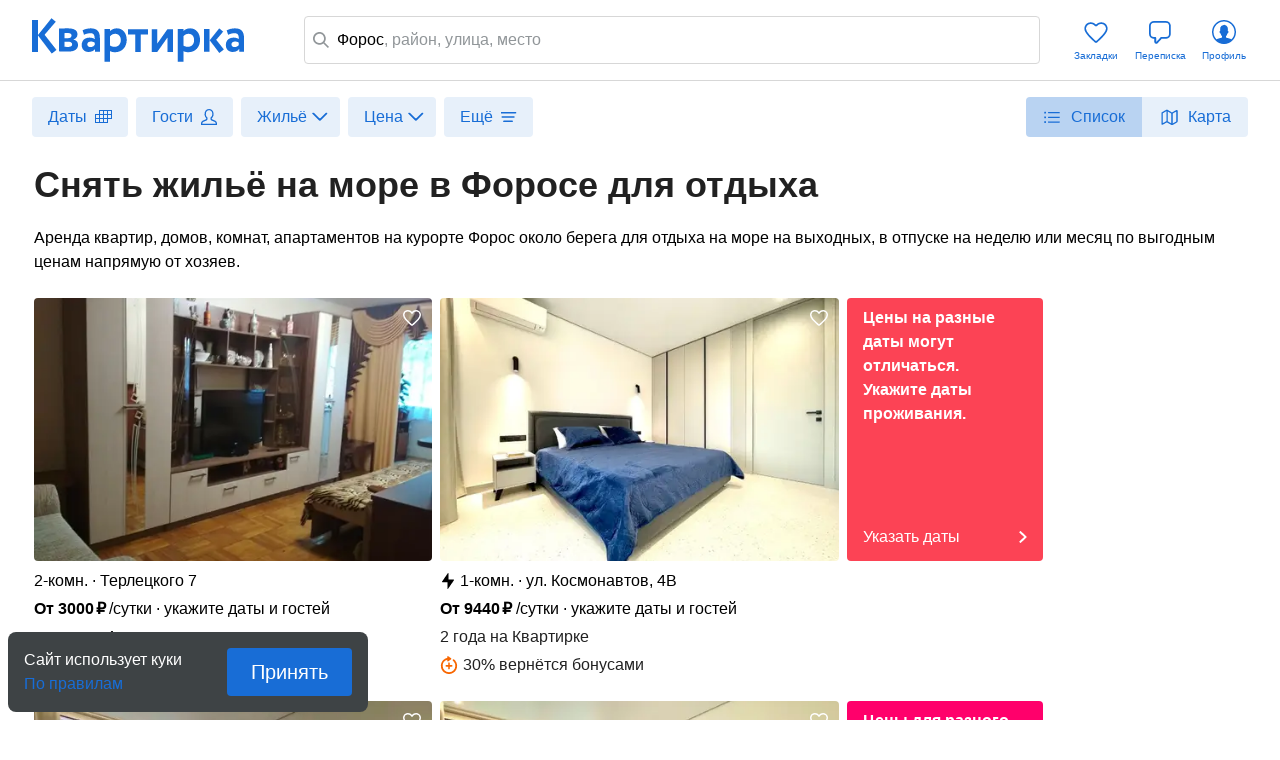

--- FILE ---
content_type: text/html; charset=utf-8
request_url: https://kvartirka.com/location/foros-447/sea-coast/
body_size: 39107
content:
<!DOCTYPE html><html><head><meta charSet="utf-8"/><meta name="viewport" content="width=device-width"/><title>Отдых на море в Форосе: снять жильё у берега моря, пляжа, набережной посуточно - Квартирка</title><meta property="og:type" content="website"/><meta property="og:title" content="Отдых на море в Форосе: снять жильё у берега моря, пляжа, набережной посуточно - Квартирка"/><meta property="og:description" content="Бронирование частного жилья для отдыха на море в Форосе рядом с набережной и пляжами."/><meta property="og:url" content="https://kvartirka.com/location/foros-447/sea-coast/"/><meta property="og:image" content="/s/modern/logo/kvartirka-logo-vk.png"/><meta name="description" lang="ru" content="Бронирование частного жилья для отдыха на море в Форосе рядом с набережной и пляжами."/><meta name="yandex-tableau-widget" content="/s/modern/manifest/yandex-tableau-widget.png, color=#ffffff"/><meta name="yandex-verification" content="7a1417b82eed880a"/><meta name="google-site-verification" content="lXIZ9WjBcAgIMSFCrGl-gVlOrJIeNp7qkMtTAblMqQo"/><meta name="apple-itunes-app" content="app-id=733790235"/><meta name="google-play-app" content="app-id=ru.kvartirka.android_new"/><link type="image/x-icon" rel="shortcut icon" href="/favicon.ico"/><link type="image/png" rel="icon" sizes="16x16" href="/favicon-16x16.png"/><link type="image/png" rel="icon" sizes="32x32" href="/favicon-32x32.png"/><link type="image/png" rel="icon" sizes="48x48" href="/favicon-48x48.png"/><link type="image/png" rel="icon" sizes="64x64" href="/favicon-64x64.png"/><link type="image/png" rel="icon" sizes="128x128" href="/favicon-128x128.png"/><link type="image/png" rel="icon" sizes="256x256" href="/favicon-256x256.png"/><link type="image/svg+xml" rel="icon" href="/favicon.svg"/><link type="image/png" rel="apple-touch-icon-precomposed" href="/s/modern/apple-touch/common/apple-touch-icon-precomposed.png"/><link type="image/png" rel="apple-touch-icon-precomposed" sizes="72x72" href="/s/modern/apple-touch/common/apple-touch-icon-72x72-precomposed.png"/><link type="image/png" rel="apple-touch-icon-precomposed" sizes="114x114" href="/s/modern/apple-touch/common/apple-touch-icon-114x114-precomposed.png"/><link type="image/png" rel="apple-touch-icon-precomposed" sizes="120x120" href="/s/modern/apple-touch/common/apple-touch-icon-120x120-precomposed.png"/><link type="image/png" rel="apple-touch-icon-precomposed" sizes="144x144" href="/s/modern/apple-touch/common/apple-touch-icon-144x144-precomposed.png"/><link type="image/png" rel="apple-touch-icon-precomposed" sizes="152x152" href="/s/modern/apple-touch/common/apple-touch-icon-152x152-precomposed.png"/><link type="image/png" rel="apple-touch-icon-precomposed" sizes="192x192" href="/s/modern/apple-touch/common/apple-touch-icon-192x192-precomposed.png"/><link rel="manifest" href="/s/modern/manifest/manifest.json"/><script>window.dataLayer = {push: function (params) {}};window.ga=function(p1,p2,p3){};(function(m,e,t,r,i,k,a){m[i]=m[i]||function(){(m[i].a=m[i].a||[]).push(arguments)};m[i].l=1*new Date();for (var j = 0; j < document.scripts.length; j++) {if (document.scripts[j].src === r) { return; }}k=e.createElement(t),a=e.getElementsByTagName(t)[0],k.async=1,k.src=r,a.parentNode.insertBefore(k,a)})(window, document, "script", "https://mc.yandex.ru/metrika/tag.js", "ym");ym(17911543, "init", {clickmap:true,trackLinks:true,accurateTrackBounce:true,webvisor:true,ecommerce:"dataLayer"});</script><noscript><div><img src="https://mc.yandex.ru/watch/17911543" style="position:absolute;left:-9999px" alt=""/></div></noscript><script type="application/ld+json">{"@context":"https://schema.org","@type":"Product","name":"Снять жильё на море в Форосе для отдыха","url":"https://kvartirka.com/location/foros-447/sea-coast/","description":"Бронирование частного жилья для отдыха на море в Форосе рядом с набережной и пляжами.","offers":{"@type":"AggregateOffer","lowPrice":"1994","highPrice":"23426","priceCurrency":"RUB","offerCount":"14","image":[{"@type":"ImageObject","contentUrl":"https://media.kvartirka.com/s3/thumbs/flat/0/138/138014/1971121_w468h312.webp","thumbnailUrl":"https://media.kvartirka.com/s3/thumbs/flat/0/138/138014/1971121_w468h312.webp"},{"@type":"ImageObject","contentUrl":"https://media.kvartirka.com/s3/thumbs/flat/0/403/403605/4382060_w468h312.webp","thumbnailUrl":"https://media.kvartirka.com/s3/thumbs/flat/0/403/403605/4382060_w468h312.webp"},{"@type":"ImageObject","contentUrl":"https://media.kvartirka.com/s3/thumbs/flat/0/403/403611/4382110_w468h312.webp","thumbnailUrl":"https://media.kvartirka.com/s3/thumbs/flat/0/403/403611/4382110_w468h312.webp"},{"@type":"ImageObject","contentUrl":"https://media.kvartirka.com/s3/thumbs/flat/0/403/403612/4382131_w468h312.webp","thumbnailUrl":"https://media.kvartirka.com/s3/thumbs/flat/0/403/403612/4382131_w468h312.webp"}]},"aggregateRating":{"@type":"AggregateRating","ratingValue":"4.9","reviewCount":"17","bestRating":"5"}}</script><script type="application/ld+json">{"@context":"https://schema.org","@type":"Hotel","name":"2-комнатная квартира в Форосе, Терлецкого 7","priceRange":"от 3000 ₽/сутки","address":{"@type":"PostalAddress","name":"г. Форос, Терлецкого 7","streetAddress":"Терлецкого 7","addressLocality":"Терлецкого 7","addressRegion":"Крым","addressCountry":"Россия"},"photo":{"@type":"ImageObject","contentUrl":"https://media.kvartirka.com/s3/thumbs/flat/0/138/138014/1971121_w468h312.webp","thumbnailUrl":"https://media.kvartirka.com/s3/thumbs/flat/0/138/138014/1971121_w468h312.webp"},"image":{"@type":"ImageObject","contentUrl":"https://media.kvartirka.com/s3/thumbs/flat/0/138/138014/1971121_w468h312.webp","thumbnailUrl":"https://media.kvartirka.com/s3/thumbs/flat/0/138/138014/1971121_w468h312.webp"},"aggregateRating":{"@type":"AggregateRating","ratingValue":"5.0","reviewCount":4,"bestRating":5}}</script><script type="application/ld+json">{"@context":"https://schema.org","@type":"Hotel","name":"1-комнатная квартира в Форосе, ул. Космонавтов, 4В","priceRange":"от 9440 ₽/сутки","address":{"@type":"PostalAddress","name":"г. Форос, ул. Космонавтов, 4В","streetAddress":"ул. Космонавтов, 4В","addressLocality":"ул. Космонавтов, 4В","addressRegion":"Крым","addressCountry":"Россия"},"photo":{"@type":"ImageObject","contentUrl":"https://media.kvartirka.com/s3/thumbs/flat/0/403/403605/4382060_w468h312.webp","thumbnailUrl":"https://media.kvartirka.com/s3/thumbs/flat/0/403/403605/4382060_w468h312.webp"},"image":{"@type":"ImageObject","contentUrl":"https://media.kvartirka.com/s3/thumbs/flat/0/403/403605/4382060_w468h312.webp","thumbnailUrl":"https://media.kvartirka.com/s3/thumbs/flat/0/403/403605/4382060_w468h312.webp"}}</script><script type="application/ld+json">{"@context":"https://schema.org","@type":"Hotel","name":"1-комнатная квартира в Форосе, ул. Космонавтов, 4В","priceRange":"от 9440 ₽/сутки","address":{"@type":"PostalAddress","name":"г. Форос, ул. Космонавтов, 4В","streetAddress":"ул. Космонавтов, 4В","addressLocality":"ул. Космонавтов, 4В","addressRegion":"Крым","addressCountry":"Россия"},"photo":{"@type":"ImageObject","contentUrl":"https://media.kvartirka.com/s3/thumbs/flat/0/403/403611/4382110_w468h312.webp","thumbnailUrl":"https://media.kvartirka.com/s3/thumbs/flat/0/403/403611/4382110_w468h312.webp"},"image":{"@type":"ImageObject","contentUrl":"https://media.kvartirka.com/s3/thumbs/flat/0/403/403611/4382110_w468h312.webp","thumbnailUrl":"https://media.kvartirka.com/s3/thumbs/flat/0/403/403611/4382110_w468h312.webp"}}</script><script type="application/ld+json">{"@context":"https://schema.org","@type":"Hotel","name":"1-комнатная квартира в Форосе, ул. Космонавтов, 4В","priceRange":"от 9440 ₽/сутки","address":{"@type":"PostalAddress","name":"г. Форос, ул. Космонавтов, 4В","streetAddress":"ул. Космонавтов, 4В","addressLocality":"ул. Космонавтов, 4В","addressRegion":"Крым","addressCountry":"Россия"},"photo":{"@type":"ImageObject","contentUrl":"https://media.kvartirka.com/s3/thumbs/flat/0/403/403612/4382131_w468h312.webp","thumbnailUrl":"https://media.kvartirka.com/s3/thumbs/flat/0/403/403612/4382131_w468h312.webp"},"image":{"@type":"ImageObject","contentUrl":"https://media.kvartirka.com/s3/thumbs/flat/0/403/403612/4382131_w468h312.webp","thumbnailUrl":"https://media.kvartirka.com/s3/thumbs/flat/0/403/403612/4382131_w468h312.webp"}}</script><script type="application/ld+json">{"@context":"https://schema.org","@type":"Hotel","name":"2-комнатная квартира в Форосе, ул. Терлецкого, 7","priceRange":"от 3800 ₽/сутки","address":{"@type":"PostalAddress","name":"г. Форос, ул. Терлецкого, 7","streetAddress":"ул. Терлецкого, 7","addressLocality":"ул. Терлецкого, 7","addressRegion":"Крым","addressCountry":"Россия"},"photo":{"@type":"ImageObject","contentUrl":"https://media.kvartirka.com/s3/thumbs/flat/0/386/386575/4092836_w468h312.webp","thumbnailUrl":"https://media.kvartirka.com/s3/thumbs/flat/0/386/386575/4092836_w468h312.webp"},"image":{"@type":"ImageObject","contentUrl":"https://media.kvartirka.com/s3/thumbs/flat/0/386/386575/4092836_w468h312.webp","thumbnailUrl":"https://media.kvartirka.com/s3/thumbs/flat/0/386/386575/4092836_w468h312.webp"}}</script><script type="application/ld+json">{"@context":"https://schema.org","@type":"Hotel","name":"Дом в Форосе, Космонавтов д.12","priceRange":"от 2500 ₽/сутки","address":{"@type":"PostalAddress","name":"г. Форос, Космонавтов д.12","streetAddress":"Космонавтов д.12","addressLocality":"Космонавтов д.12","addressRegion":"Крым","addressCountry":"Россия"},"photo":{"@type":"ImageObject","contentUrl":"https://media.kvartirka.com/s3/thumbs/flat/0/84/84207/4636618_w468h312.webp","thumbnailUrl":"https://media.kvartirka.com/s3/thumbs/flat/0/84/84207/4636618_w468h312.webp"},"image":{"@type":"ImageObject","contentUrl":"https://media.kvartirka.com/s3/thumbs/flat/0/84/84207/4636618_w468h312.webp","thumbnailUrl":"https://media.kvartirka.com/s3/thumbs/flat/0/84/84207/4636618_w468h312.webp"}}</script><script type="application/ld+json">{"@context":"https://schema.org","@type":"Hotel","name":"2-комнатная квартира в Форосе, ул. Космонавтов, 4В","priceRange":"от 4000 ₽/сутки","address":{"@type":"PostalAddress","name":"г. Форос, ул. Космонавтов, 4В","streetAddress":"ул. Космонавтов, 4В","addressLocality":"ул. Космонавтов, 4В","addressRegion":"Крым","addressCountry":"Россия"},"photo":{"@type":"ImageObject","contentUrl":"https://media.kvartirka.com/s3/thumbs/flat/0/453/453554/5328326_w468h312.webp","thumbnailUrl":"https://media.kvartirka.com/s3/thumbs/flat/0/453/453554/5328326_w468h312.webp"},"image":{"@type":"ImageObject","contentUrl":"https://media.kvartirka.com/s3/thumbs/flat/0/453/453554/5328326_w468h312.webp","thumbnailUrl":"https://media.kvartirka.com/s3/thumbs/flat/0/453/453554/5328326_w468h312.webp"}}</script><script type="application/ld+json">{"@context":"https://schema.org","@type":"Hotel","name":"1-комнатная квартира в Форосе, улица Космонавтов, 18","priceRange":"от 2300 ₽/сутки","address":{"@type":"PostalAddress","name":"г. Форос, улица Космонавтов, 18","streetAddress":"улица Космонавтов, 18","addressLocality":"улица Космонавтов, 18","addressRegion":"Крым","addressCountry":"Россия"},"photo":{"@type":"ImageObject","contentUrl":"https://media.kvartirka.com/s3/thumbs/flat/0/212/212217/1507072_w468h312.webp","thumbnailUrl":"https://media.kvartirka.com/s3/thumbs/flat/0/212/212217/1507072_w468h312.webp"},"image":{"@type":"ImageObject","contentUrl":"https://media.kvartirka.com/s3/thumbs/flat/0/212/212217/1507072_w468h312.webp","thumbnailUrl":"https://media.kvartirka.com/s3/thumbs/flat/0/212/212217/1507072_w468h312.webp"}}</script><script type="application/ld+json">{"@context":"https://schema.org","@type":"Hotel","name":"2-комнатная квартира в Форосе, ул. Терлецкого, 11/1","priceRange":"от 3000 ₽/сутки","address":{"@type":"PostalAddress","name":"г. Форос, ул. Терлецкого, 11/1","streetAddress":"ул. Терлецкого, 11/1","addressLocality":"ул. Терлецкого, 11/1","addressRegion":"Крым","addressCountry":"Россия"},"photo":{"@type":"ImageObject","contentUrl":"https://media.kvartirka.com/s3/thumbs/flat/0/384/384879/4074009_w468h312.webp","thumbnailUrl":"https://media.kvartirka.com/s3/thumbs/flat/0/384/384879/4074009_w468h312.webp"},"image":{"@type":"ImageObject","contentUrl":"https://media.kvartirka.com/s3/thumbs/flat/0/384/384879/4074009_w468h312.webp","thumbnailUrl":"https://media.kvartirka.com/s3/thumbs/flat/0/384/384879/4074009_w468h312.webp"}}</script><script type="application/ld+json">{"@context":"https://schema.org","@type":"Hotel","name":"1-комнатная квартира в Форосе, Терлецкого, 11","priceRange":"от 2500 ₽/сутки","address":{"@type":"PostalAddress","name":"г. Форос, Терлецкого, 11","streetAddress":"Терлецкого, 11","addressLocality":"Терлецкого, 11","addressRegion":"Крым","addressCountry":"Россия"},"photo":{"@type":"ImageObject","contentUrl":"https://media.kvartirka.com/s3/thumbs/flat/0/139/139296/2474137_w468h312.webp","thumbnailUrl":"https://media.kvartirka.com/s3/thumbs/flat/0/139/139296/2474137_w468h312.webp"},"image":{"@type":"ImageObject","contentUrl":"https://media.kvartirka.com/s3/thumbs/flat/0/139/139296/2474137_w468h312.webp","thumbnailUrl":"https://media.kvartirka.com/s3/thumbs/flat/0/139/139296/2474137_w468h312.webp"}}</script><script type="application/ld+json">{"@context":"https://schema.org","@type":"Hotel","name":"4-комнатная квартира в Форосе, Школьная улица, 5","priceRange":"от 4000 ₽/сутки","address":{"@type":"PostalAddress","name":"г. Форос, Школьная улица, 5","streetAddress":"Школьная улица, 5","addressLocality":"Школьная улица, 5","addressRegion":"Крым","addressCountry":"Россия"},"photo":{"@type":"ImageObject","contentUrl":"https://media.kvartirka.com/s3/thumbs/flat/0/250/250045/2708932_w468h312.webp","thumbnailUrl":"https://media.kvartirka.com/s3/thumbs/flat/0/250/250045/2708932_w468h312.webp"},"image":{"@type":"ImageObject","contentUrl":"https://media.kvartirka.com/s3/thumbs/flat/0/250/250045/2708932_w468h312.webp","thumbnailUrl":"https://media.kvartirka.com/s3/thumbs/flat/0/250/250045/2708932_w468h312.webp"}}</script><script type="application/ld+json">{"@context":"https://schema.org","@type":"Hotel","name":"1-комнатная квартира в Форосе, ул. Терлецкого, 4","priceRange":"от 2300 ₽/сутки","address":{"@type":"PostalAddress","name":"г. Форос, ул. Терлецкого, 4","streetAddress":"ул. Терлецкого, 4","addressLocality":"ул. Терлецкого, 4","addressRegion":"Крым","addressCountry":"Россия"},"photo":{"@type":"ImageObject","contentUrl":"https://media.kvartirka.com/s3/thumbs/flat/0/177/177868/1118227_w468h312.webp","thumbnailUrl":"https://media.kvartirka.com/s3/thumbs/flat/0/177/177868/1118227_w468h312.webp"},"image":{"@type":"ImageObject","contentUrl":"https://media.kvartirka.com/s3/thumbs/flat/0/177/177868/1118227_w468h312.webp","thumbnailUrl":"https://media.kvartirka.com/s3/thumbs/flat/0/177/177868/1118227_w468h312.webp"}}</script><script type="application/ld+json">{"@context":"https://schema.org","@type":"Hotel","name":"Комната в Форосе, Космонавтов 8-д","priceRange":"от 5000 ₽/сутки","address":{"@type":"PostalAddress","name":"г. Форос, Космонавтов 8-д","streetAddress":"Космонавтов 8-д","addressLocality":"Космонавтов 8-д","addressRegion":"Крым","addressCountry":"Россия"},"photo":{"@type":"ImageObject","contentUrl":"https://media.kvartirka.com/s3/thumbs/flat/0/177/177727/1116531_w468h312.webp","thumbnailUrl":"https://media.kvartirka.com/s3/thumbs/flat/0/177/177727/1116531_w468h312.webp"},"image":{"@type":"ImageObject","contentUrl":"https://media.kvartirka.com/s3/thumbs/flat/0/177/177727/1116531_w468h312.webp","thumbnailUrl":"https://media.kvartirka.com/s3/thumbs/flat/0/177/177727/1116531_w468h312.webp"}}</script><script type="application/ld+json">{"@context":"https://schema.org","@type":"Hotel","name":"2-комнатная квартира в Форосе, улица Космонавтов 24","priceRange":"от 4000 ₽/сутки","address":{"@type":"PostalAddress","name":"г. Форос, улица Космонавтов 24","streetAddress":"улица Космонавтов 24","addressLocality":"улица Космонавтов 24","addressRegion":"Крым","addressCountry":"Россия"},"photo":{"@type":"ImageObject","contentUrl":"https://media.kvartirka.com/s3/thumbs/flat/0/206/206578/1445385_w468h312.webp","thumbnailUrl":"https://media.kvartirka.com/s3/thumbs/flat/0/206/206578/1445385_w468h312.webp"},"image":{"@type":"ImageObject","contentUrl":"https://media.kvartirka.com/s3/thumbs/flat/0/206/206578/1445385_w468h312.webp","thumbnailUrl":"https://media.kvartirka.com/s3/thumbs/flat/0/206/206578/1445385_w468h312.webp"},"aggregateRating":{"@type":"AggregateRating","ratingValue":"5.0","reviewCount":2,"bestRating":5}}</script><script type="application/ld+json">{"@context":"https://schema.org","@type":"Hotel","name":"1-комнатная квартира в Форосе, Форос, улица Терлецкого, 7","priceRange":"от 2400 ₽/сутки","address":{"@type":"PostalAddress","name":"г. Форос, Форос, улица Терлецкого, 7","streetAddress":"Форос, улица Терлецкого, 7","addressLocality":"Форос, улица Терлецкого, 7","addressRegion":"Крым","addressCountry":"Россия"},"photo":{"@type":"ImageObject","contentUrl":"https://media.kvartirka.com/s3/thumbs/flat/0/84/84826/526829_w468h312.webp","thumbnailUrl":"https://media.kvartirka.com/s3/thumbs/flat/0/84/84826/526829_w468h312.webp"},"image":{"@type":"ImageObject","contentUrl":"https://media.kvartirka.com/s3/thumbs/flat/0/84/84826/526829_w468h312.webp","thumbnailUrl":"https://media.kvartirka.com/s3/thumbs/flat/0/84/84826/526829_w468h312.webp"},"aggregateRating":{"@type":"AggregateRating","ratingValue":"4.5","reviewCount":2,"bestRating":5}}</script><script type="application/ld+json">{"@context":"https://schema.org","@type":"Hotel","name":"2-комнатная квартира в Форосе, Форос, улица Космонавтов, 24","priceRange":"от 4500 ₽/сутки","address":{"@type":"PostalAddress","name":"г. Форос, Форос, улица Космонавтов, 24","streetAddress":"Форос, улица Космонавтов, 24","addressLocality":"Форос, улица Космонавтов, 24","addressRegion":"Крым","addressCountry":"Россия"},"photo":{"@type":"ImageObject","contentUrl":"https://media.kvartirka.com/s3/thumbs/flat/0/314/314376/4803294_w468h312.webp","thumbnailUrl":"https://media.kvartirka.com/s3/thumbs/flat/0/314/314376/4803294_w468h312.webp"},"image":{"@type":"ImageObject","contentUrl":"https://media.kvartirka.com/s3/thumbs/flat/0/314/314376/4803294_w468h312.webp","thumbnailUrl":"https://media.kvartirka.com/s3/thumbs/flat/0/314/314376/4803294_w468h312.webp"}}</script><script type="application/ld+json">{"@context":"https://schema.org","@type":"Hotel","name":"1-комнатная квартира в Форосе, Форос, ул. Космонавтов, 18","priceRange":"от 3000 ₽/сутки","address":{"@type":"PostalAddress","name":"г. Форос, Форос, ул. Космонавтов, 18","streetAddress":"Форос, ул. Космонавтов, 18","addressLocality":"Форос, ул. Космонавтов, 18","addressRegion":"Крым","addressCountry":"Россия"},"photo":{"@type":"ImageObject","contentUrl":"https://media.kvartirka.com/s3/thumbs/flat/0/470/470855/5679090_w468h312.webp","thumbnailUrl":"https://media.kvartirka.com/s3/thumbs/flat/0/470/470855/5679090_w468h312.webp"},"image":{"@type":"ImageObject","contentUrl":"https://media.kvartirka.com/s3/thumbs/flat/0/470/470855/5679090_w468h312.webp","thumbnailUrl":"https://media.kvartirka.com/s3/thumbs/flat/0/470/470855/5679090_w468h312.webp"}}</script><script type="application/ld+json">{"@context":"https://schema.org","@type":"Hotel","name":"1-комнатная квартира в Форосе, Форос, улица Космонавтов, 18","priceRange":"от 3000 ₽/сутки","address":{"@type":"PostalAddress","name":"г. Форос, Форос, улица Космонавтов, 18","streetAddress":"Форос, улица Космонавтов, 18","addressLocality":"Форос, улица Космонавтов, 18","addressRegion":"Крым","addressCountry":"Россия"},"photo":{"@type":"ImageObject","contentUrl":"https://media.kvartirka.com/s3/thumbs/flat/0/350/350430/4080811_w468h312.webp","thumbnailUrl":"https://media.kvartirka.com/s3/thumbs/flat/0/350/350430/4080811_w468h312.webp"},"image":{"@type":"ImageObject","contentUrl":"https://media.kvartirka.com/s3/thumbs/flat/0/350/350430/4080811_w468h312.webp","thumbnailUrl":"https://media.kvartirka.com/s3/thumbs/flat/0/350/350430/4080811_w468h312.webp"},"aggregateRating":{"@type":"AggregateRating","ratingValue":"5.0","reviewCount":2,"bestRating":5}}</script><script type="application/ld+json">{"@context":"https://schema.org","@type":"Hotel","name":"1-комнатная квартира в Форосе, Форос, улица Космонавтов, 18","priceRange":"от 2800 ₽/сутки","address":{"@type":"PostalAddress","name":"г. Форос, Форос, улица Космонавтов, 18","streetAddress":"Форос, улица Космонавтов, 18","addressLocality":"Форос, улица Космонавтов, 18","addressRegion":"Крым","addressCountry":"Россия"},"photo":{"@type":"ImageObject","contentUrl":"https://media.kvartirka.com/s3/thumbs/flat/0/299/299563/2625341_w468h312.webp","thumbnailUrl":"https://media.kvartirka.com/s3/thumbs/flat/0/299/299563/2625341_w468h312.webp"},"image":{"@type":"ImageObject","contentUrl":"https://media.kvartirka.com/s3/thumbs/flat/0/299/299563/2625341_w468h312.webp","thumbnailUrl":"https://media.kvartirka.com/s3/thumbs/flat/0/299/299563/2625341_w468h312.webp"},"aggregateRating":{"@type":"AggregateRating","ratingValue":"5.0","reviewCount":1,"bestRating":5}}</script><script type="application/ld+json">{"@context":"https://schema.org","@type":"Hotel","name":"2-комнатная квартира в Форосе, Форос, ул. Космонавтов, 22","priceRange":"от 3000 ₽/сутки","address":{"@type":"PostalAddress","name":"г. Форос, Форос, ул. Космонавтов, 22","streetAddress":"Форос, ул. Космонавтов, 22","addressLocality":"Форос, ул. Космонавтов, 22","addressRegion":"Крым","addressCountry":"Россия"},"photo":{"@type":"ImageObject","contentUrl":"https://media.kvartirka.com/s3/thumbs/flat/0/459/459586/5723937_w468h312.webp","thumbnailUrl":"https://media.kvartirka.com/s3/thumbs/flat/0/459/459586/5723937_w468h312.webp"},"image":{"@type":"ImageObject","contentUrl":"https://media.kvartirka.com/s3/thumbs/flat/0/459/459586/5723937_w468h312.webp","thumbnailUrl":"https://media.kvartirka.com/s3/thumbs/flat/0/459/459586/5723937_w468h312.webp"}}</script><script type="application/ld+json">{"@context":"https://schema.org","@type":"Hotel","name":"Дом в Форосе, Форос, ул.Космонавтов д.36 К","priceRange":"от 4500 ₽/сутки","address":{"@type":"PostalAddress","name":"г. Форос, Форос, ул.Космонавтов д.36 К","streetAddress":"Форос, ул.Космонавтов д.36 К","addressLocality":"Форос, ул.Космонавтов д.36 К","addressRegion":"Крым","addressCountry":"Россия"},"photo":{"@type":"ImageObject","contentUrl":"https://media.kvartirka.com/s3/thumbs/flat/0/314/314387/2827816_w468h312.webp","thumbnailUrl":"https://media.kvartirka.com/s3/thumbs/flat/0/314/314387/2827816_w468h312.webp"},"image":{"@type":"ImageObject","contentUrl":"https://media.kvartirka.com/s3/thumbs/flat/0/314/314387/2827816_w468h312.webp","thumbnailUrl":"https://media.kvartirka.com/s3/thumbs/flat/0/314/314387/2827816_w468h312.webp"}}</script><script type="application/ld+json">{"@context":"https://schema.org","@type":"Hotel","name":"2-комнатная квартира в Форосе, Форос, улица Космонавтов, 36К","priceRange":"от 5000 ₽/сутки","address":{"@type":"PostalAddress","name":"г. Форос, Форос, улица Космонавтов, 36К","streetAddress":"Форос, улица Космонавтов, 36К","addressLocality":"Форос, улица Космонавтов, 36К","addressRegion":"Крым","addressCountry":"Россия"},"photo":{"@type":"ImageObject","contentUrl":"https://media.kvartirka.com/s3/thumbs/flat/0/347/347112/3410680_w468h312.webp","thumbnailUrl":"https://media.kvartirka.com/s3/thumbs/flat/0/347/347112/3410680_w468h312.webp"},"image":{"@type":"ImageObject","contentUrl":"https://media.kvartirka.com/s3/thumbs/flat/0/347/347112/3410680_w468h312.webp","thumbnailUrl":"https://media.kvartirka.com/s3/thumbs/flat/0/347/347112/3410680_w468h312.webp"},"aggregateRating":{"@type":"AggregateRating","ratingValue":"5.0","reviewCount":1,"bestRating":5}}</script><script type="application/ld+json">{"@context":"https://schema.org","@type":"Hotel","name":"1-комнатная квартира в Форосе, Форос, Космонавтов, 7","priceRange":"от 3000 ₽/сутки","address":{"@type":"PostalAddress","name":"г. Форос, Форос, Космонавтов, 7","streetAddress":"Форос, Космонавтов, 7","addressLocality":"Форос, Космонавтов, 7","addressRegion":"Крым","addressCountry":"Россия"},"photo":{"@type":"ImageObject","contentUrl":"https://media.kvartirka.com/s3/thumbs/flat/0/177/177717/1116467_w468h312.webp","thumbnailUrl":"https://media.kvartirka.com/s3/thumbs/flat/0/177/177717/1116467_w468h312.webp"},"image":{"@type":"ImageObject","contentUrl":"https://media.kvartirka.com/s3/thumbs/flat/0/177/177717/1116467_w468h312.webp","thumbnailUrl":"https://media.kvartirka.com/s3/thumbs/flat/0/177/177717/1116467_w468h312.webp"}}</script><script type="application/ld+json">{"@context":"https://schema.org","@type":"Hotel","name":"Комната в Форосе, Форос, ул. Форосский спуск,15","priceRange":"от 5000 ₽/сутки","address":{"@type":"PostalAddress","name":"г. Форос, Форос, ул. Форосский спуск,15","streetAddress":"Форос, ул. Форосский спуск,15","addressLocality":"Форос, ул. Форосский спуск,15","addressRegion":"Крым","addressCountry":"Россия"},"photo":{"@type":"ImageObject","contentUrl":"https://media.kvartirka.com/s3/thumbs/flat/0/414/414350/4582687_w468h312.webp","thumbnailUrl":"https://media.kvartirka.com/s3/thumbs/flat/0/414/414350/4582687_w468h312.webp"},"image":{"@type":"ImageObject","contentUrl":"https://media.kvartirka.com/s3/thumbs/flat/0/414/414350/4582687_w468h312.webp","thumbnailUrl":"https://media.kvartirka.com/s3/thumbs/flat/0/414/414350/4582687_w468h312.webp"}}</script><script type="application/ld+json">{"@context":"https://schema.org","@type":"Hotel","name":"Комната в Форосе, Форос, ул. Форосский спуск, дом 15","priceRange":"от 6500 ₽/сутки","address":{"@type":"PostalAddress","name":"г. Форос, Форос, ул. Форосский спуск, дом 15","streetAddress":"Форос, ул. Форосский спуск, дом 15","addressLocality":"Форос, ул. Форосский спуск, дом 15","addressRegion":"Крым","addressCountry":"Россия"},"photo":{"@type":"ImageObject","contentUrl":"https://media.kvartirka.com/s3/thumbs/flat/0/414/414353/4582705_w468h312.webp","thumbnailUrl":"https://media.kvartirka.com/s3/thumbs/flat/0/414/414353/4582705_w468h312.webp"},"image":{"@type":"ImageObject","contentUrl":"https://media.kvartirka.com/s3/thumbs/flat/0/414/414353/4582705_w468h312.webp","thumbnailUrl":"https://media.kvartirka.com/s3/thumbs/flat/0/414/414353/4582705_w468h312.webp"}}</script><script type="application/ld+json">{"@context":"https://schema.org","@type":"Hotel","name":"Комната в Форосе, Форос, Форосский спуск, 15","priceRange":"от 3600 ₽/сутки","address":{"@type":"PostalAddress","name":"г. Форос, Форос, Форосский спуск, 15","streetAddress":"Форос, Форосский спуск, 15","addressLocality":"Форос, Форосский спуск, 15","addressRegion":"Крым","addressCountry":"Россия"},"photo":{"@type":"ImageObject","contentUrl":"https://media.kvartirka.com/s3/thumbs/flat/0/386/386670/4094360_w468h312.webp","thumbnailUrl":"https://media.kvartirka.com/s3/thumbs/flat/0/386/386670/4094360_w468h312.webp"},"image":{"@type":"ImageObject","contentUrl":"https://media.kvartirka.com/s3/thumbs/flat/0/386/386670/4094360_w468h312.webp","thumbnailUrl":"https://media.kvartirka.com/s3/thumbs/flat/0/386/386670/4094360_w468h312.webp"}}</script><script type="application/ld+json">{"@context":"https://schema.org","@type":"Hotel","name":"Комната в Форосе, Форос, Форосский спуск, 15","priceRange":"от 5000 ₽/сутки","address":{"@type":"PostalAddress","name":"г. Форос, Форос, Форосский спуск, 15","streetAddress":"Форос, Форосский спуск, 15","addressLocality":"Форос, Форосский спуск, 15","addressRegion":"Крым","addressCountry":"Россия"},"photo":{"@type":"ImageObject","contentUrl":"https://media.kvartirka.com/s3/thumbs/flat/0/386/386582/4092952_w468h312.webp","thumbnailUrl":"https://media.kvartirka.com/s3/thumbs/flat/0/386/386582/4092952_w468h312.webp"},"image":{"@type":"ImageObject","contentUrl":"https://media.kvartirka.com/s3/thumbs/flat/0/386/386582/4092952_w468h312.webp","thumbnailUrl":"https://media.kvartirka.com/s3/thumbs/flat/0/386/386582/4092952_w468h312.webp"}}</script><script type="application/ld+json">{"@context":"https://schema.org","@type":"Hotel","name":"1-комнатная квартира в Форосе, Форос, Северная 43/54","priceRange":"от 2150 ₽/сутки","address":{"@type":"PostalAddress","name":"г. Форос, Форос, Северная 43/54","streetAddress":"Форос, Северная 43/54","addressLocality":"Форос, Северная 43/54","addressRegion":"Крым","addressCountry":"Россия"},"photo":{"@type":"ImageObject","contentUrl":"https://media.kvartirka.com/s3/thumbs/flat/0/143/143189/1061204_w468h312.webp","thumbnailUrl":"https://media.kvartirka.com/s3/thumbs/flat/0/143/143189/1061204_w468h312.webp"},"image":{"@type":"ImageObject","contentUrl":"https://media.kvartirka.com/s3/thumbs/flat/0/143/143189/1061204_w468h312.webp","thumbnailUrl":"https://media.kvartirka.com/s3/thumbs/flat/0/143/143189/1061204_w468h312.webp"},"aggregateRating":{"@type":"AggregateRating","ratingValue":"5.0","reviewCount":1,"bestRating":5}}</script><script type="application/ld+json">{"@context":"https://schema.org","@type":"Hotel","name":"Дом в Форосе, Форос, Северная ул., 44","priceRange":"от 2000 ₽/сутки","address":{"@type":"PostalAddress","name":"г. Форос, Форос, Северная ул., 44","streetAddress":"Форос, Северная ул., 44","addressLocality":"Форос, Северная ул., 44","addressRegion":"Крым","addressCountry":"Россия"},"photo":{"@type":"ImageObject","contentUrl":"https://media.kvartirka.com/s3/thumbs/flat/0/139/139300/716931_w468h312.webp","thumbnailUrl":"https://media.kvartirka.com/s3/thumbs/flat/0/139/139300/716931_w468h312.webp"},"image":{"@type":"ImageObject","contentUrl":"https://media.kvartirka.com/s3/thumbs/flat/0/139/139300/716931_w468h312.webp","thumbnailUrl":"https://media.kvartirka.com/s3/thumbs/flat/0/139/139300/716931_w468h312.webp"}}</script><script type="application/ld+json">{"@context":"https://schema.org","@type":"Hotel","name":"Дом в Форосе, Форос, улица Северная, 44","priceRange":"от 2200 ₽/сутки","address":{"@type":"PostalAddress","name":"г. Форос, Форос, улица Северная, 44","streetAddress":"Форос, улица Северная, 44","addressLocality":"Форос, улица Северная, 44","addressRegion":"Крым","addressCountry":"Россия"},"photo":{"@type":"ImageObject","contentUrl":"https://media.kvartirka.com/s3/thumbs/flat/0/274/274127/2273037_w468h312.webp","thumbnailUrl":"https://media.kvartirka.com/s3/thumbs/flat/0/274/274127/2273037_w468h312.webp"},"image":{"@type":"ImageObject","contentUrl":"https://media.kvartirka.com/s3/thumbs/flat/0/274/274127/2273037_w468h312.webp","thumbnailUrl":"https://media.kvartirka.com/s3/thumbs/flat/0/274/274127/2273037_w468h312.webp"}}</script><script type="application/ld+json">{"@context":"https://schema.org","@type":"BreadcrumbList","itemListElement":[{"@type":"ListItem","position":1,"name":"Россия","item":"https://kvartirka.com/location/russia-13187/"},{"@type":"ListItem","position":2,"name":"Крым","item":"https://kvartirka.com/location/krym-13221/"},{"@type":"ListItem","position":3,"name":"Большая Ялта","item":"https://kvartirka.com/location/gorodskoy-okrug-yalta-14287/"},{"@type":"ListItem","position":4,"name":"Форос","item":"https://kvartirka.com/location/foros-447/"},{"@type":"ListItem","position":5,"name":"Берег моря"}]}</script><meta name="next-head-count" content="64"/><link rel="preload" href="/_next/static/css/b34be278c0b3581e.css" as="style"/><link rel="stylesheet" href="/_next/static/css/b34be278c0b3581e.css" data-n-g=""/><link rel="preload" href="/_next/static/css/556758eec0953f11.css" as="style"/><link rel="stylesheet" href="/_next/static/css/556758eec0953f11.css" data-n-p=""/><link rel="preload" href="/_next/static/css/ee8459c669c975e9.css" as="style"/><link rel="stylesheet" href="/_next/static/css/ee8459c669c975e9.css" data-n-p=""/><link rel="preload" href="/_next/static/css/70cdbf005f1310aa.css" as="style"/><link rel="stylesheet" href="/_next/static/css/70cdbf005f1310aa.css" data-n-p=""/><link rel="preload" href="/_next/static/css/29059b19abbc8040.css" as="style"/><link rel="stylesheet" href="/_next/static/css/29059b19abbc8040.css" data-n-p=""/><noscript data-n-css=""></noscript><script defer="" nomodule="" src="/_next/static/chunks/polyfills-c67a75d1b6f99dc8.js"></script><script src="/_next/static/chunks/webpack-db7efaef58d97b17.js" defer=""></script><script src="/_next/static/chunks/framework-635f4251d9a94b4c.js" defer=""></script><script src="/_next/static/chunks/main-b50d86c5e5cbe73a.js" defer=""></script><script src="/_next/static/chunks/pages/_app-07e34b0d7e1fe7ac.js" defer=""></script><script src="/_next/static/chunks/4493-c4322927b4397414.js" defer=""></script><script src="/_next/static/chunks/7361-0d1159ac749c775a.js" defer=""></script><script src="/_next/static/chunks/3512-50aa113fa6e77886.js" defer=""></script><script src="/_next/static/chunks/6844-657f2f93860c75d2.js" defer=""></script><script src="/_next/static/chunks/1517-8f4132c6044235d2.js" defer=""></script><script src="/_next/static/chunks/3082-3db1efd4b3d228fc.js" defer=""></script><script src="/_next/static/chunks/5846-8239abc50a95626b.js" defer=""></script><script src="/_next/static/chunks/7157-9cf5047aa3a01eef.js" defer=""></script><script src="/_next/static/chunks/4136-2fab4cfa91e536d7.js" defer=""></script><script src="/_next/static/chunks/5125-f364f4f8d43b13ca.js" defer=""></script><script src="/_next/static/chunks/932-f26aa7043b92df0b.js" defer=""></script><script src="/_next/static/chunks/88-12d4636c49eda6c0.js" defer=""></script><script src="/_next/static/chunks/pages/%5B...search%5D-d1508c6ab80209bd.js" defer=""></script><script src="/_next/static/qPXFdngthboY2oQBDkZMx/_buildManifest.js" defer=""></script><script src="/_next/static/qPXFdngthboY2oQBDkZMx/_ssgManifest.js" defer=""></script></head><body><div id="__next"><div class="layout_root__Jg_yR"><header class="filters-header_root__0VGYs layout_header__ifbB0" id="fixed-header"><div class="filters-header_wrapper__P5kCM"><div class="filters-header_left__zmzFZ"><span><a href="/" class="link_root__vSSL3 logo_root__rz_hG logo_blue__AznWI undefined" target="_self" rel="">Квартирка</a></span></div><div class="filters-header_content__lNJ7L"><div class="search-bar_root__48_mg filters-header_searchBar__oFpY3"><div class="search-bar_wrapper__6zLip"><svg width="16" height="16" fill="none" xmlns="http://www.w3.org/2000/svg" class="search-bar_icon__btGyV"><path fill-rule="evenodd" clip-rule="evenodd" d="M6.676 12.772C2.966 12.772 0 10.014 0 6.676 0 2.86 2.86 0 6.676 0c3.338 0 6.096 2.966 6.096 6.676 0 1.32-.476 2.579-1.26 3.605L16 14.768 14.768 16l-4.487-4.488c-1.026.784-2.284 1.26-3.605 1.26Zm4.354-6.096c0 2.275-2.08 4.354-4.354 4.354-2.775 0-4.934-2.007-4.934-4.354 0-2.855 2.079-4.934 4.934-4.934 2.347 0 4.354 2.159 4.354 4.934Z" fill="#919699"></path></svg><div class="placeholder_root__onaB9"><span class="placeholder_placeName__5_xVp">Форос</span><span>, <!-- -->район<!-- -->, улица, место</span></div></div><div class="content_root__6jMMH"><div><div class="map-button_root__vPGAL filters-header_mobileMapButton__PW_z_"><div class="map-button_button__P7noo map-button_list__FqKE7 map-button_active__dwWap"><svg width="20" height="24" fill="none" xmlns="http://www.w3.org/2000/svg" class="map-button_icon__wZfSW"><g clip-path="url(#list_svg__a)"><path d="M2.11 8.625a.98.98 0 1 0 0-1.96.98.98 0 1 0 0 1.96Zm3.453-.352h10.671a.624.624 0 0 0 .633-.625.625.625 0 0 0-.633-.632H5.562a.62.62 0 0 0-.632.632c0 .352.273.625.633.625Zm-3.454 5.079a.98.98 0 0 0 .985-.985.98.98 0 0 0-.985-.984.98.98 0 0 0-.984.984.98.98 0 0 0 .984.985ZM5.563 13h10.671a.63.63 0 0 0 .633-.633.624.624 0 0 0-.633-.625H5.562a.619.619 0 0 0-.632.625c0 .352.273.633.633.633Zm-3.454 5.078a.985.985 0 1 0-.001-1.97.985.985 0 0 0 .001 1.97Zm3.454-.36h10.671a.624.624 0 0 0 .633-.624.625.625 0 0 0-.633-.633H5.562a.62.62 0 0 0-.632.633c0 .351.273.625.633.625Z" fill="#186DD6"></path></g><defs><clipPath id="list_svg__a"><path fill="#fff" d="M0 0h20v24H0z"></path></clipPath></defs></svg><span>Список</span></div><div class="map-button_button__P7noo map-button_map__8w3lU"><svg width="20" height="24" fill="none" xmlns="http://www.w3.org/2000/svg" class="map-button_icon__wZfSW"><g clip-path="url(#map_svg__a)"><path d="M2.258 19.766c.195 0 .398-.07.648-.211l3.977-2.14 4.32 2.42c.281.157.586.235.875.235.274 0 .547-.07.781-.203l4.086-2.32c.47-.258.68-.633.68-1.156V5.867c0-.578-.32-.898-.883-.898-.195 0-.398.062-.656.203l-4.14 2.305-4.243-2.602a1.58 1.58 0 0 0-.789-.219c-.281 0-.562.078-.805.219L2.047 7.188c-.461.265-.672.64-.672 1.164v10.507c0 .578.32.907.883.907Zm4.117-3.594-3.523 1.937c-.04.016-.079.04-.118.04-.062 0-.101-.047-.101-.126V8.656c0-.187.07-.32.258-.43l3.203-1.874c.101-.055.187-.102.281-.157v9.977Zm1.258.125V6.359c.078.047.172.094.25.141l3.484 2.125v9.766c-.11-.063-.226-.118-.344-.18l-3.39-1.914Zm4.992 2.234V8.547l3.523-1.922a.233.233 0 0 1 .11-.04c.07 0 .11.048.11.126v9.367c0 .195-.079.328-.259.438l-3.132 1.82c-.118.07-.235.14-.352.195Z" fill="#186DD6"></path></g><defs><clipPath id="map_svg__a"><path fill="#fff" d="M0 0h20v24H0z"></path></clipPath></defs></svg><span>Карта</span></div></div></div></div></div></div><div class="filters-header_right__Rjx_g"><ul class="actions_root__BLQ8b"><li class="action-item_root__uZUhi" title="Закладки"><a class="link_root__vSSL3 action-item_link__Zaw_a undefined" href="/starred/"><div class="action-item_icon__jJ8H5"><svg viewBox="0 0 33 32" fill="none" xmlns="http://www.w3.org/2000/svg"><path fill-rule="evenodd" clip-rule="evenodd" d="M15.033 9.46c-.989-1.05-2.445-1.71-3.933-1.71-2.747 0-4.85 2.1-4.85 4.79 0 1.327.887 3.152 2.764 5.452 1.813 2.223 4.285 4.58 6.904 6.945l.582.502.582-.502c2.619-2.365 5.091-4.722 6.904-6.945 1.877-2.3 2.764-4.126 2.764-5.453 0-2.69-2.103-4.789-4.85-4.789-1.488 0-2.944.66-3.933 1.71l-1.273-1.2C18 6.872 19.912 6 21.9 6c3.696 0 6.6 2.865 6.6 6.54 0 3.96-5 8.96-10.26 13.709l-.597.515a1.75 1.75 0 0 1-2.286 0l-.597-.515C9.5 21.5 4.5 16.5 4.5 12.539 4.5 8.866 7.404 6 11.1 6c1.988 0 3.899.873 5.207 2.26.104.11.282.11.387 0l1.273 1.2a2.017 2.017 0 0 1-2.934 0Z" fill="#186DD6"></path></svg></div><span class="action-item_text__n8LNa text_s9__QVE0v text_blue__tUasE text_d10__XIR9E">Закладки</span></a></li><li class="action-item_root__uZUhi" title="Переписка"><a href="/user/chat/" class="link_root__vSSL3 action-item_link__Zaw_a undefined" target="_self" rel=""><div class="action-item_icon__jJ8H5"><svg viewBox="0 0 32 32" fill="none" xmlns="http://www.w3.org/2000/svg"><path fill-rule="evenodd" clip-rule="evenodd" d="M11.55 27.671a1.9 1.9 0 0 0 2.09-.486v-.002l4.042-4.403H21.9a4.9 4.9 0 0 0 4.9-4.9V9.9A4.9 4.9 0 0 0 21.9 5h-12A4.9 4.9 0 0 0 5 9.9v7.98a4.9 4.9 0 0 0 4.9 4.9h.44v3.12a1.9 1.9 0 0 0 1.21 1.771Zm5.736-6.691a.9.9 0 0 0-.663.29l.001.001-4.31 4.696a.1.1 0 0 1-.174-.068V21.88a.9.9 0 0 0-.9-.9H9.9a3.1 3.1 0 0 1-3.1-3.1V9.9a3.1 3.1 0 0 1 3.1-3.1h12A3.1 3.1 0 0 1 25 9.9v7.98a3.1 3.1 0 0 1-3.1 3.1h-4.614Z" fill="#186DD6"></path></svg></div><span class="action-item_text__n8LNa text_s9__QVE0v text_blue__tUasE text_d10__XIR9E">Переписка</span></a></li><li class="action-item_root__uZUhi" title="Профиль"><a href="/account/auth/" class="link_root__vSSL3 action-item_link__Zaw_a undefined" target="_self" rel=""><div class="action-item_icon__jJ8H5"><svg viewBox="0 0 32 32" fill="none" xmlns="http://www.w3.org/2000/svg"><path fill-rule="evenodd" clip-rule="evenodd" d="M16 26.5c5.799 0 10.5-4.701 10.5-10.5S21.799 5.5 16 5.5 5.5 10.201 5.5 16 10.201 26.5 16 26.5Zm0 1.5C9.373 28 4 22.628 4 16 4 9.373 9.373 4 16 4c6.628 0 12 5.373 12 12 0 6.628-5.372 12-12 12Z" fill="#186DD6"></path><path fill-rule="evenodd" clip-rule="evenodd" d="M15.705 27.683a.818.818 0 0 1-.233-.034 10.508 10.508 0 0 1-7.196-3.716l-.122-.14a10.614 10.614 0 0 1-.13-.162c.534-.398 2.549-1.271 4.668-1.643l.985-.212s.16-.181.28-.862c0-.279.003-.56.008-.844l-.032-.08c-.085-.117-.68-.543-.841-1.031-.146-.459-.28-.921-.4-1.387a.449.449 0 0 1-.102.012c-.183 0-.444-.166-.591-.378a.35.35 0 0 1-.035-.066c-.01-.021-.712-1.318-.24-2.091.084-.136.426-.249.582-.288-.01-.063-.081-.331-.09-.403-.214-1.79-.053-2.875.475-3.47.196-.22.728-1.07 1.439-1.284.835-.25 1.45-.763 2.314-.763.863 0 .76.386 1.453.633.693.246 1.24 1.194 1.435 1.413.53.596.69 1.68.476 3.47-.009.073-.08.34-.09.404.156.04.498.152.582.288.472.773-.23 2.07-.24 2.091a.35.35 0 0 1-.034.066c-.148.212-.41.378-.592.378a.445.445 0 0 1-.101-.012c-.12.466-.254.928-.4 1.387-.162.488-.757.913-.842 1.03l-.108.277c.108 1.22.365 1.51.365 1.51l.985.212c2.118.372 4.133 1.245 4.667 1.643a7.983 7.983 0 0 1-.13.162l-.122.14a10.507 10.507 0 0 1-7.198 3.716.772.772 0 0 1-.23.034c-.103 0-.206-.002-.308-.004a12.62 12.62 0 0 1-.308.004Z" fill="#186DD6"></path></svg></div><span class="action-item_text__n8LNa text_s9__QVE0v text_blue__tUasE text_d10__XIR9E">Профиль</span></a></li></ul></div></div><div class="filters-header_filtersContainer__TTkA0"><div class="filters-header_filtersWrapper__TpJ2K"><div class="search-filters_root__tvWfV"><div class="controls_wrapper__j2skr"><button class="dropdown-button_dropdownButton__54w3C controls_btn__6HKL8 dropdown-button_md__pTGYU"><span class="dropdown-button_text__z_ZYl text_s16__zVw5t text_blue__tUasE text_d16__cBNeK">Даты</span><div class="dropdown-button_dropdownIcon__kRu16"><svg width="17" height="32" fill="none" xmlns="http://www.w3.org/2000/svg"><path fill-rule="evenodd" clip-rule="evenodd" d="M9 9h8v9h-4v4H0v-9h4V9h5Zm7 8v-3h-3v3h3Zm0-4v-3h-3v3h3Zm-7-3h3v3H9v-3Zm0 4h3v3H9v-3Zm0 4h3v3H9v-3Zm-1-8H5v3h3v-3Zm0 4H5v3h3v-3Zm0 4H5v3h3v-3Zm-7-4h3v3H1v-3Zm0 4h3v3H1v-3Z" fill="#186DD6"></path></svg></div></button></div><div class="search-filters_desktopButtons__0L5Hk"><div class="controls_wrapper__j2skr"><button class="dropdown-button_dropdownButton__54w3C dropdown-button_md__pTGYU"><span class="dropdown-button_text__z_ZYl text_s16__zVw5t text_blue__tUasE text_d16__cBNeK">Гости</span><div class="dropdown-button_dropdownIcon__kRu16"><svg width="16" height="16" fill="none" xmlns="http://www.w3.org/2000/svg"><path fill-rule="evenodd" clip-rule="evenodd" d="M8.078 0c-2.733 0-4.53 1.993-4.53 5.32 0 1.41.668 2.897 1.68 3.946v.655c0 .18-.272.38-1.495.853l-.267.103C1.092 11.797 0 12.663 0 14.667V16h16v-1.333c0-2.004-1.092-2.87-3.466-3.79l-.267-.103c-1.223-.472-1.496-.673-1.496-.853v-.605c1.076-1.077 1.837-2.62 1.837-3.996 0-3.346-1.789-5.32-4.53-5.32ZM9.46 8.735V9.95c0 1.21 1.217 1.678 2.485 2.167 1.381.533 2.824 1.089 2.824 2.651H1.231c0-1.562 1.443-2.118 2.824-2.65 1.268-.49 2.485-.959 2.485-2.168V8.694C5.585 7.92 4.834 6.556 4.834 5.28c0-2.884 1.453-4.048 3.246-4.048 1.792 0 3.245 1.137 3.245 4.048 0 1.22-.872 2.664-1.865 3.456Z" fill="#186DD6"></path></svg></div></button><div class="dropdown_root__MF_MS controls_dropdown__3iRas controls_dropdownGuests__6f9tK"></div></div><div class="controls_wrapper__j2skr"><button class="dropdown-button_dropdownButton__54w3C controls_btn__6HKL8 dropdown-button_md__pTGYU"><span class="dropdown-button_text__z_ZYl text_s16__zVw5t text_blue__tUasE text_d16__cBNeK">Жильё</span><div class="dropdown-button_dropdownArrow___DQV7"><svg width="9" height="16" fill="none" xmlns="http://www.w3.org/2000/svg"><path d="M.25 1.5A.884.884 0 0 1 1.518.267l6.457 6.65a1 1 0 0 1 0 1.394l-6.457 6.65A.884.884 0 1 1 .25 13.731l5.262-5.42a1 1 0 0 0 0-1.392L.25 1.499Z" fill="#186DD6"></path></svg></div></button><div class="dropdown_root__MF_MS controls_dropdown__3iRas"></div></div><div class="controls_wrapper__j2skr"><button class="dropdown-button_dropdownButton__54w3C dropdown-button_md__pTGYU"><span class="dropdown-button_text__z_ZYl text_s16__zVw5t text_blue__tUasE text_d16__cBNeK">Цена</span><div class="dropdown-button_dropdownArrow___DQV7"><svg width="9" height="16" fill="none" xmlns="http://www.w3.org/2000/svg"><path d="M.25 1.5A.884.884 0 0 1 1.518.267l6.457 6.65a1 1 0 0 1 0 1.394l-6.457 6.65A.884.884 0 1 1 .25 13.731l5.262-5.42a1 1 0 0 0 0-1.392L.25 1.499Z" fill="#186DD6"></path></svg></div></button><div class="dropdown_root__MF_MS controls_dropdown__3iRas"></div></div><div class="controls_wrapper__j2skr"><button class="dropdown-button_dropdownButton__54w3C controls_btn__6HKL8 dropdown-button_md__pTGYU"><span class="dropdown-button_text__z_ZYl text_s16__zVw5t text_blue__tUasE text_d16__cBNeK">Ещё</span><div class="dropdown-button_dropdownIcon__kRu16"><svg width="16" height="32" fill="none" xmlns="http://www.w3.org/2000/svg"><g clip-path="url(#moar_svg__a)"><path d="M-.736 12.396h15.464c.374 0 .664-.29.664-.664a.663.663 0 0 0-.664-.672H-.736a.663.663 0 0 0-.664.672c0 .373.29.664.664.664Zm1.751 4.275h12.011c.374 0 .664-.29.664-.664a.663.663 0 0 0-.664-.673H1.016a.67.67 0 0 0-.673.673c0 .373.299.664.672.664Zm1.702 4.275h8.6c.373 0 .672-.29.672-.664a.67.67 0 0 0-.673-.673h-8.6a.663.663 0 0 0-.663.673c0 .373.29.664.664.664Z" fill="#186DD6"></path></g><defs><clipPath id="moar_svg__a"><path fill="#fff" d="M0 0h16v32H0z"></path></clipPath></defs></svg></div></button></div></div><div class="search-filters_mobileButtons__oNccD"><div class="controls_wrapper__j2skr"><button class="dropdown-button_dropdownButton__54w3C controls_btn__6HKL8 dropdown-button_md__pTGYU"><span class="dropdown-button_text__z_ZYl text_s16__zVw5t text_blue__tUasE text_d16__cBNeK">Гости</span><div class="dropdown-button_dropdownIcon__kRu16"><svg width="16" height="16" fill="none" xmlns="http://www.w3.org/2000/svg"><path fill-rule="evenodd" clip-rule="evenodd" d="M8.078 0c-2.733 0-4.53 1.993-4.53 5.32 0 1.41.668 2.897 1.68 3.946v.655c0 .18-.272.38-1.495.853l-.267.103C1.092 11.797 0 12.663 0 14.667V16h16v-1.333c0-2.004-1.092-2.87-3.466-3.79l-.267-.103c-1.223-.472-1.496-.673-1.496-.853v-.605c1.076-1.077 1.837-2.62 1.837-3.996 0-3.346-1.789-5.32-4.53-5.32ZM9.46 8.735V9.95c0 1.21 1.217 1.678 2.485 2.167 1.381.533 2.824 1.089 2.824 2.651H1.231c0-1.562 1.443-2.118 2.824-2.65 1.268-.49 2.485-.959 2.485-2.168V8.694C5.585 7.92 4.834 6.556 4.834 5.28c0-2.884 1.453-4.048 3.246-4.048 1.792 0 3.245 1.137 3.245 4.048 0 1.22-.872 2.664-1.865 3.456Z" fill="#186DD6"></path></svg></div></button></div><div class="controls_wrapper__j2skr"><button class="dropdown-button_dropdownButton__54w3C controls_btn__6HKL8 dropdown-button_md__pTGYU"><span class="dropdown-button_text__z_ZYl text_s16__zVw5t text_blue__tUasE text_d16__cBNeK">Ещё</span><div class="dropdown-button_dropdownIcon__kRu16"><svg width="16" height="32" fill="none" xmlns="http://www.w3.org/2000/svg"><g clip-path="url(#moar_svg__a)"><path d="M-.736 12.396h15.464c.374 0 .664-.29.664-.664a.663.663 0 0 0-.664-.672H-.736a.663.663 0 0 0-.664.672c0 .373.29.664.664.664Zm1.751 4.275h12.011c.374 0 .664-.29.664-.664a.663.663 0 0 0-.664-.673H1.016a.67.67 0 0 0-.673.673c0 .373.299.664.672.664Zm1.702 4.275h8.6c.373 0 .672-.29.672-.664a.67.67 0 0 0-.673-.673h-8.6a.663.663 0 0 0-.663.673c0 .373.29.664.664.664Z" fill="#186DD6"></path></g><defs><clipPath id="moar_svg__a"><path fill="#fff" d="M0 0h16v32H0z"></path></clipPath></defs></svg></div></button></div></div></div><div class="map-button_root__vPGAL filters-header_mapButton__XLZXe"><div class="map-button_button__P7noo map-button_list__FqKE7 map-button_active__dwWap"><svg width="20" height="24" fill="none" xmlns="http://www.w3.org/2000/svg" class="map-button_icon__wZfSW"><g clip-path="url(#list_svg__a)"><path d="M2.11 8.625a.98.98 0 1 0 0-1.96.98.98 0 1 0 0 1.96Zm3.453-.352h10.671a.624.624 0 0 0 .633-.625.625.625 0 0 0-.633-.632H5.562a.62.62 0 0 0-.632.632c0 .352.273.625.633.625Zm-3.454 5.079a.98.98 0 0 0 .985-.985.98.98 0 0 0-.985-.984.98.98 0 0 0-.984.984.98.98 0 0 0 .984.985ZM5.563 13h10.671a.63.63 0 0 0 .633-.633.624.624 0 0 0-.633-.625H5.562a.619.619 0 0 0-.632.625c0 .352.273.633.633.633Zm-3.454 5.078a.985.985 0 1 0-.001-1.97.985.985 0 0 0 .001 1.97Zm3.454-.36h10.671a.624.624 0 0 0 .633-.624.625.625 0 0 0-.633-.633H5.562a.62.62 0 0 0-.632.633c0 .351.273.625.633.625Z" fill="#186DD6"></path></g><defs><clipPath id="list_svg__a"><path fill="#fff" d="M0 0h20v24H0z"></path></clipPath></defs></svg><span>Список</span></div><div class="map-button_button__P7noo map-button_map__8w3lU"><svg width="20" height="24" fill="none" xmlns="http://www.w3.org/2000/svg" class="map-button_icon__wZfSW"><g clip-path="url(#map_svg__a)"><path d="M2.258 19.766c.195 0 .398-.07.648-.211l3.977-2.14 4.32 2.42c.281.157.586.235.875.235.274 0 .547-.07.781-.203l4.086-2.32c.47-.258.68-.633.68-1.156V5.867c0-.578-.32-.898-.883-.898-.195 0-.398.062-.656.203l-4.14 2.305-4.243-2.602a1.58 1.58 0 0 0-.789-.219c-.281 0-.562.078-.805.219L2.047 7.188c-.461.265-.672.64-.672 1.164v10.507c0 .578.32.907.883.907Zm4.117-3.594-3.523 1.937c-.04.016-.079.04-.118.04-.062 0-.101-.047-.101-.126V8.656c0-.187.07-.32.258-.43l3.203-1.874c.101-.055.187-.102.281-.157v9.977Zm1.258.125V6.359c.078.047.172.094.25.141l3.484 2.125v9.766c-.11-.063-.226-.118-.344-.18l-3.39-1.914Zm4.992 2.234V8.547l3.523-1.922a.233.233 0 0 1 .11-.04c.07 0 .11.048.11.126v9.367c0 .195-.079.328-.259.438l-3.132 1.82c-.118.07-.235.14-.352.195Z" fill="#186DD6"></path></g><defs><clipPath id="map_svg__a"><path fill="#fff" d="M0 0h20v24H0z"></path></clipPath></defs></svg><span>Карта</span></div></div></div></div><div class="filters-toggle_root__FBY_J filters-header_filtersToggle__JjgYA"><div class="filters-toggle_textWrapper__5FJdm"><div data-nosnippet="true"><span><!--noindex--></span><span class="filters-toggle_text__Qcwr1 text_s16__zVw5t text_blue__tUasE text_d16__cBNeK">Поиск и подбор</span><span><!--/noindex--></span></div><span class="filters-toggle_iconWrapper__ySLoc"><svg width="9" height="16" fill="none" xmlns="http://www.w3.org/2000/svg"><path d="M.25 1.5A.884.884 0 0 1 1.518.267l6.457 6.65a1 1 0 0 1 0 1.394l-6.457 6.65A.884.884 0 1 1 .25 13.731l5.262-5.42a1 1 0 0 0 0-1.392L.25 1.499Z" fill="#186DD6"></path></svg></span></div></div></header><main class="layout_content__h_UD5 layout_withFilters__ueaBC"><div class="flat-list-page_root__W6XjQ"><div class="flat-list-page_content__lblm4"><h1 class="text_s20__O1yhA text_black__xIF7z text_d36__rd3ZV">Снять жильё на море в Форосе для отдыха</h1><div class="flat-list-page_noticeTop__8PpNK">Аренда квартир, домов, комнат, апартаментов на курорте Форос около берега для отдыха на море на выходных, в отпуске на неделю или месяц по выгодным ценам напрямую от хозяев.</div><div class="infinity-flat-list_root__tkRv8"><ul class="flat-list_root__JFph5"><li class="flat-card_root__Uuvel flat-list-item_item__Ei9_x flat-list-item_card___MR1H"><div class="flat-card_top__lEpAV"><button class="flat-starred-button_root__JrZQc flat-card_favoriteBtn__EW9LN"><svg width="32" height="32" fill="none" xmlns="http://www.w3.org/2000/svg"><path d="M15.433 10.346 16 11l.567-.654A4.683 4.683 0 0 1 20.05 8.75c2.365 0 4.2 1.82 4.2 4.155 0 1.432-.645 2.795-1.938 4.362-1.3 1.577-3.176 3.266-5.508 5.362l.501.557-.502-.556a1.198 1.198 0 0 1-1.606 0l-.502.556.501-.557c-2.332-2.096-4.207-3.785-5.508-5.362-1.293-1.567-1.938-2.93-1.938-4.362 0-2.334 1.835-4.155 4.2-4.155 1.342 0 2.64.623 3.483 1.596Z" fill="#fff" stroke="#fff" stroke-width="1.5"></path></svg></button><a href="https://kvartirka.com/residence/138014/" target="_blank"><div class="flat-card-slider_root__eaVjl"><div class="swiper flat-card-slider_swiper__0bhm9"><div class="swiper-wrapper"></div><div class="flat-card-slider_pagination__pMI3q"></div><div class="flat-card-photo_root__JEvNg" style="background-color:#706557"><img class="flat-card-photo_image__K_QAx" src="https://media.kvartirka.com/s3/thumbs/flat/0/138/138014/1971121_w468h312.webp" alt="2-комнатная квартира в Форосе, Терлецкого 7" title="2-комнатная квартира в Форосе, Терлецкого 7" loading="lazy"/></div></div></div></a></div><div class=""><div class="flat-card-info_flat__lyZp8"><div class="flat-card-info_flatInfo__o2Not"><span class="flat-card-info_buildingType__ZNUgY">2-комн.</span></div><span class="address_root__tRWWF">Терлецкого 7</span></div><div class="price_root__o0FPR"><span class="price_from__yXd_g">От </span><span><span class="price_value__ufhgC price_value__WS3tl"> <span>3000</span><span class="price_value__WS3tl"> ₽</span></span></span>/сутки<span class="price_pricePerDays__FtSwK">укажите даты и гостей</span></div><div class="reviews_root__IUvri"><ul class="reviews-stars_root__3uVWD reviews_stars__jsf2p"><li class="review-star_root___fAlR reviews-stars_star__XTyMN review-star_sm__jdIja"></li><li class="review-star_root___fAlR reviews-stars_star__XTyMN review-star_sm__jdIja"></li><li class="review-star_root___fAlR reviews-stars_star__XTyMN review-star_sm__jdIja"></li><li class="review-star_root___fAlR reviews-stars_star__XTyMN review-star_sm__jdIja"></li><li class="review-star_root___fAlR reviews-stars_star__XTyMN review-star_sm__jdIja"></li></ul>4 отзыва</div><div class="flat-card-cashback_root__2zvXh"><svg width="18" height="20" fill="none" xmlns="http://www.w3.org/2000/svg"><path d="M.852 10.86c0-3.891 2.796-7.188 6.468-7.97V1.728c0-.633.492-.805 1.016-.43l2.719 1.953c.422.305.422.781 0 1.078L8.328 6.281c-.515.375-1.008.196-1.008-.43V4.743a6.298 6.298 0 0 0-4.672 6.117A6.338 6.338 0 0 0 9 17.22a6.34 6.34 0 0 0 6.36-6.36c-.008-2-.922-3.742-2.376-4.914-.398-.367-.53-.883-.195-1.304.297-.399.852-.446 1.328-.055 1.82 1.398 3.031 3.82 3.031 6.273 0 4.47-3.68 8.149-8.148 8.149-4.469 0-8.148-3.68-8.148-8.149Zm4.617 0c0-.454.32-.782.773-.782h1.985V8.102c0-.454.32-.774.765-.774.453 0 .774.32.774.774v1.976h1.984c.453 0 .766.328.766.781 0 .446-.32.766-.766.766H9.766v1.984c0 .446-.32.766-.774.766a.739.739 0 0 1-.765-.766v-1.984H6.242c-.453 0-.773-.32-.773-.766Z" fill="#F86600"></path></svg><span class="text_s16__zVw5t text_black__xIF7z text_d16__cBNeK">30<!-- -->%<!-- --> <!-- -->вернётся бонусами</span></div></div></li><li class="flat-card_root__Uuvel flat-list-item_item__Ei9_x flat-list-item_card___MR1H"><div class="flat-card_top__lEpAV"><button class="flat-starred-button_root__JrZQc flat-card_favoriteBtn__EW9LN"><svg width="32" height="32" fill="none" xmlns="http://www.w3.org/2000/svg"><path d="M15.433 10.346 16 11l.567-.654A4.683 4.683 0 0 1 20.05 8.75c2.365 0 4.2 1.82 4.2 4.155 0 1.432-.645 2.795-1.938 4.362-1.3 1.577-3.176 3.266-5.508 5.362l.501.557-.502-.556a1.198 1.198 0 0 1-1.606 0l-.502.556.501-.557c-2.332-2.096-4.207-3.785-5.508-5.362-1.293-1.567-1.938-2.93-1.938-4.362 0-2.334 1.835-4.155 4.2-4.155 1.342 0 2.64.623 3.483 1.596Z" fill="#fff" stroke="#fff" stroke-width="1.5"></path></svg></button><a href="https://kvartirka.com/residence/403605/" target="_blank"><div class="flat-card-slider_root__eaVjl"><div class="swiper flat-card-slider_swiper__0bhm9"><div class="swiper-wrapper"></div><div class="flat-card-slider_pagination__pMI3q"></div><div class="flat-card-photo_root__JEvNg" style="background-color:#fffff3"><img class="flat-card-photo_image__K_QAx" src="https://media.kvartirka.com/s3/thumbs/flat/0/403/403605/4382060_w468h312.webp" alt="1-комнатная квартира в Форосе, ул. Космонавтов, 4В" title="1-комнатная квартира в Форосе, ул. Космонавтов, 4В" loading="lazy"/></div></div></div></a></div><div class=""><div class="flat-card-info_flat__lyZp8"><div class="flat-card-info_flatInfo__o2Not"><span class="flat-card-info_flatIcon__m___y" title="Быстрое бронирование"><svg width="16" height="16" fill="none" xmlns="http://www.w3.org/2000/svg"><path d="M12.955 6.523H8.461V.67C8.458.17 8.33.035 8.2.006c-.126-.029-.248.038-.588.512L2.258 8.295c-.562.875-.168.982.81.983h4.494v5.854c-.046 1.174.181 1.088.85.157l5.32-7.732c.482-.767.365-1.02-.777-1.034Z" fill="#000"></path></svg></span><span class="flat-card-info_buildingType__ZNUgY">1-комн.</span></div><span class="address_root__tRWWF">ул. Космонавтов, 4В</span></div><div class="price_root__o0FPR"><span class="price_from__yXd_g">От </span><span><span class="price_value__ufhgC price_value__WS3tl"> <span>9440</span><span class="price_value__WS3tl"> ₽</span></span></span>/сутки<span class="price_pricePerDays__FtSwK">укажите даты и гостей</span></div><span class="text_s16__zVw5t text_black__xIF7z text_d16__cBNeK">2 года<!-- --> на Квартирке</span><div class="flat-card-cashback_root__2zvXh"><svg width="18" height="20" fill="none" xmlns="http://www.w3.org/2000/svg"><path d="M.852 10.86c0-3.891 2.796-7.188 6.468-7.97V1.728c0-.633.492-.805 1.016-.43l2.719 1.953c.422.305.422.781 0 1.078L8.328 6.281c-.515.375-1.008.196-1.008-.43V4.743a6.298 6.298 0 0 0-4.672 6.117A6.338 6.338 0 0 0 9 17.22a6.34 6.34 0 0 0 6.36-6.36c-.008-2-.922-3.742-2.376-4.914-.398-.367-.53-.883-.195-1.304.297-.399.852-.446 1.328-.055 1.82 1.398 3.031 3.82 3.031 6.273 0 4.47-3.68 8.149-8.148 8.149-4.469 0-8.148-3.68-8.148-8.149Zm4.617 0c0-.454.32-.782.773-.782h1.985V8.102c0-.454.32-.774.765-.774.453 0 .774.32.774.774v1.976h1.984c.453 0 .766.328.766.781 0 .446-.32.766-.766.766H9.766v1.984c0 .446-.32.766-.774.766a.739.739 0 0 1-.765-.766v-1.984H6.242c-.453 0-.773-.32-.773-.766Z" fill="#F86600"></path></svg><span class="text_s16__zVw5t text_black__xIF7z text_d16__cBNeK">30<!-- -->%<!-- --> <!-- -->вернётся бонусами</span></div></div></li><li class="flat-list-item_item__Ei9_x flat-list-item_filterCard__W9G1A"><div class="banner-card-template_wrapper__mpviH" style="background-color:#FC4355"><h2 class="banner-card-template_title__qK03_ text_s16__zVw5t text_white__bEDll text_d16__cBNeK">Цены на разные даты могут отличаться. Укажите даты проживания.</h2><div class="banner-card-template_badge__VoN5O"><span class="banner-card-template_badgeText__o80ml text_s16__zVw5t text_white__bEDll text_d16__cBNeK">Указать даты</span><span class="banner-card-template_icon__XRbM9"></span></div></div></li><li class="flat-card_root__Uuvel flat-list-item_item__Ei9_x flat-list-item_card___MR1H"><div class="flat-card_top__lEpAV"><button class="flat-starred-button_root__JrZQc flat-card_favoriteBtn__EW9LN"><svg width="32" height="32" fill="none" xmlns="http://www.w3.org/2000/svg"><path d="M15.433 10.346 16 11l.567-.654A4.683 4.683 0 0 1 20.05 8.75c2.365 0 4.2 1.82 4.2 4.155 0 1.432-.645 2.795-1.938 4.362-1.3 1.577-3.176 3.266-5.508 5.362l.501.557-.502-.556a1.198 1.198 0 0 1-1.606 0l-.502.556.501-.557c-2.332-2.096-4.207-3.785-5.508-5.362-1.293-1.567-1.938-2.93-1.938-4.362 0-2.334 1.835-4.155 4.2-4.155 1.342 0 2.64.623 3.483 1.596Z" fill="#fff" stroke="#fff" stroke-width="1.5"></path></svg></button><a href="https://kvartirka.com/residence/403611/" target="_blank"><div class="flat-card-slider_root__eaVjl"><div class="swiper flat-card-slider_swiper__0bhm9"><div class="swiper-wrapper"></div><div class="flat-card-slider_pagination__pMI3q"></div><div class="flat-card-photo_root__JEvNg" style="background-color:#a4a295"><img class="flat-card-photo_image__K_QAx" src="https://media.kvartirka.com/s3/thumbs/flat/0/403/403611/4382110_w468h312.webp" alt="1-комнатная квартира в Форосе, ул. Космонавтов, 4В" title="1-комнатная квартира в Форосе, ул. Космонавтов, 4В" loading="lazy"/></div></div></div></a></div><div class=""><div class="flat-card-info_flat__lyZp8"><div class="flat-card-info_flatInfo__o2Not"><span class="flat-card-info_flatIcon__m___y" title="Быстрое бронирование"><svg width="16" height="16" fill="none" xmlns="http://www.w3.org/2000/svg"><path d="M12.955 6.523H8.461V.67C8.458.17 8.33.035 8.2.006c-.126-.029-.248.038-.588.512L2.258 8.295c-.562.875-.168.982.81.983h4.494v5.854c-.046 1.174.181 1.088.85.157l5.32-7.732c.482-.767.365-1.02-.777-1.034Z" fill="#000"></path></svg></span><span class="flat-card-info_buildingType__ZNUgY">1-комн.</span></div><span class="address_root__tRWWF">ул. Космонавтов, 4В</span></div><div class="price_root__o0FPR"><span class="price_from__yXd_g">От </span><span><span class="price_value__ufhgC price_value__WS3tl"> <span>9440</span><span class="price_value__WS3tl"> ₽</span></span></span>/сутки<span class="price_pricePerDays__FtSwK">укажите даты и гостей</span></div><span class="text_s16__zVw5t text_black__xIF7z text_d16__cBNeK">2 года<!-- --> на Квартирке</span><div class="flat-card-cashback_root__2zvXh"><svg width="18" height="20" fill="none" xmlns="http://www.w3.org/2000/svg"><path d="M.852 10.86c0-3.891 2.796-7.188 6.468-7.97V1.728c0-.633.492-.805 1.016-.43l2.719 1.953c.422.305.422.781 0 1.078L8.328 6.281c-.515.375-1.008.196-1.008-.43V4.743a6.298 6.298 0 0 0-4.672 6.117A6.338 6.338 0 0 0 9 17.22a6.34 6.34 0 0 0 6.36-6.36c-.008-2-.922-3.742-2.376-4.914-.398-.367-.53-.883-.195-1.304.297-.399.852-.446 1.328-.055 1.82 1.398 3.031 3.82 3.031 6.273 0 4.47-3.68 8.149-8.148 8.149-4.469 0-8.148-3.68-8.148-8.149Zm4.617 0c0-.454.32-.782.773-.782h1.985V8.102c0-.454.32-.774.765-.774.453 0 .774.32.774.774v1.976h1.984c.453 0 .766.328.766.781 0 .446-.32.766-.766.766H9.766v1.984c0 .446-.32.766-.774.766a.739.739 0 0 1-.765-.766v-1.984H6.242c-.453 0-.773-.32-.773-.766Z" fill="#F86600"></path></svg><span class="text_s16__zVw5t text_black__xIF7z text_d16__cBNeK">30<!-- -->%<!-- --> <!-- -->вернётся бонусами</span></div></div></li><li class="flat-card_root__Uuvel flat-list-item_item__Ei9_x flat-list-item_card___MR1H"><div class="flat-card_top__lEpAV"><button class="flat-starred-button_root__JrZQc flat-card_favoriteBtn__EW9LN"><svg width="32" height="32" fill="none" xmlns="http://www.w3.org/2000/svg"><path d="M15.433 10.346 16 11l.567-.654A4.683 4.683 0 0 1 20.05 8.75c2.365 0 4.2 1.82 4.2 4.155 0 1.432-.645 2.795-1.938 4.362-1.3 1.577-3.176 3.266-5.508 5.362l.501.557-.502-.556a1.198 1.198 0 0 1-1.606 0l-.502.556.501-.557c-2.332-2.096-4.207-3.785-5.508-5.362-1.293-1.567-1.938-2.93-1.938-4.362 0-2.334 1.835-4.155 4.2-4.155 1.342 0 2.64.623 3.483 1.596Z" fill="#fff" stroke="#fff" stroke-width="1.5"></path></svg></button><a href="https://kvartirka.com/residence/403612/" target="_blank"><div class="flat-card-slider_root__eaVjl"><div class="swiper flat-card-slider_swiper__0bhm9"><div class="swiper-wrapper"></div><div class="flat-card-slider_pagination__pMI3q"></div><div class="flat-card-photo_root__JEvNg" style="background-color:#ffffff"><img class="flat-card-photo_image__K_QAx" src="https://media.kvartirka.com/s3/thumbs/flat/0/403/403612/4382131_w468h312.webp" alt="1-комнатная квартира в Форосе, ул. Космонавтов, 4В" title="1-комнатная квартира в Форосе, ул. Космонавтов, 4В" loading="lazy"/></div></div></div></a></div><div class=""><div class="flat-card-info_flat__lyZp8"><div class="flat-card-info_flatInfo__o2Not"><span class="flat-card-info_flatIcon__m___y" title="Быстрое бронирование"><svg width="16" height="16" fill="none" xmlns="http://www.w3.org/2000/svg"><path d="M12.955 6.523H8.461V.67C8.458.17 8.33.035 8.2.006c-.126-.029-.248.038-.588.512L2.258 8.295c-.562.875-.168.982.81.983h4.494v5.854c-.046 1.174.181 1.088.85.157l5.32-7.732c.482-.767.365-1.02-.777-1.034Z" fill="#000"></path></svg></span><span class="flat-card-info_buildingType__ZNUgY">1-комн.</span></div><span class="address_root__tRWWF">ул. Космонавтов, 4В</span></div><div class="price_root__o0FPR"><span class="price_from__yXd_g">От </span><span><span class="price_value__ufhgC price_value__WS3tl"> <span>9440</span><span class="price_value__WS3tl"> ₽</span></span></span>/сутки<span class="price_pricePerDays__FtSwK">укажите даты и гостей</span></div><span class="text_s16__zVw5t text_black__xIF7z text_d16__cBNeK">2 года<!-- --> на Квартирке</span><div class="flat-card-cashback_root__2zvXh"><svg width="18" height="20" fill="none" xmlns="http://www.w3.org/2000/svg"><path d="M.852 10.86c0-3.891 2.796-7.188 6.468-7.97V1.728c0-.633.492-.805 1.016-.43l2.719 1.953c.422.305.422.781 0 1.078L8.328 6.281c-.515.375-1.008.196-1.008-.43V4.743a6.298 6.298 0 0 0-4.672 6.117A6.338 6.338 0 0 0 9 17.22a6.34 6.34 0 0 0 6.36-6.36c-.008-2-.922-3.742-2.376-4.914-.398-.367-.53-.883-.195-1.304.297-.399.852-.446 1.328-.055 1.82 1.398 3.031 3.82 3.031 6.273 0 4.47-3.68 8.149-8.148 8.149-4.469 0-8.148-3.68-8.148-8.149Zm4.617 0c0-.454.32-.782.773-.782h1.985V8.102c0-.454.32-.774.765-.774.453 0 .774.32.774.774v1.976h1.984c.453 0 .766.328.766.781 0 .446-.32.766-.766.766H9.766v1.984c0 .446-.32.766-.774.766a.739.739 0 0 1-.765-.766v-1.984H6.242c-.453 0-.773-.32-.773-.766Z" fill="#F86600"></path></svg><span class="text_s16__zVw5t text_black__xIF7z text_d16__cBNeK">30<!-- -->%<!-- --> <!-- -->вернётся бонусами</span></div></div></li><li class="flat-list-item_item__Ei9_x flat-list-item_filterCard__W9G1A"><div class="banner-card-template_wrapper__mpviH" style="background-color:#FF006B"><h2 class="banner-card-template_title__qK03_ text_s16__zVw5t text_white__bEDll text_d16__cBNeK">Цены для разного состава гостей могут отличаться. Укажите состав гостей.</h2><div class="banner-card-template_badge__VoN5O"><span class="banner-card-template_badgeText__o80ml text_s16__zVw5t text_white__bEDll text_d16__cBNeK">Указать гостей</span><span class="banner-card-template_icon__XRbM9"></span></div></div></li><li class="flat-card_root__Uuvel flat-list-item_item__Ei9_x flat-list-item_card___MR1H"><div class="flat-card_top__lEpAV"><button class="flat-starred-button_root__JrZQc flat-card_favoriteBtn__EW9LN"><svg width="32" height="32" fill="none" xmlns="http://www.w3.org/2000/svg"><path d="M15.433 10.346 16 11l.567-.654A4.683 4.683 0 0 1 20.05 8.75c2.365 0 4.2 1.82 4.2 4.155 0 1.432-.645 2.795-1.938 4.362-1.3 1.577-3.176 3.266-5.508 5.362l.501.557-.502-.556a1.198 1.198 0 0 1-1.606 0l-.502.556.501-.557c-2.332-2.096-4.207-3.785-5.508-5.362-1.293-1.567-1.938-2.93-1.938-4.362 0-2.334 1.835-4.155 4.2-4.155 1.342 0 2.64.623 3.483 1.596Z" fill="#fff" stroke="#fff" stroke-width="1.5"></path></svg></button><a href="https://kvartirka.com/residence/386575/" target="_blank"><div class="flat-card-slider_root__eaVjl"><div class="swiper flat-card-slider_swiper__0bhm9"><div class="swiper-wrapper"></div><div class="flat-card-slider_pagination__pMI3q"></div><div class="flat-card-photo_root__JEvNg" style="background-color:#ffffff"><img class="flat-card-photo_image__K_QAx" src="https://media.kvartirka.com/s3/thumbs/flat/0/386/386575/4092836_w468h312.webp" alt="2-комнатная квартира в Форосе, ул. Терлецкого, 7" title="2-комнатная квартира в Форосе, ул. Терлецкого, 7" loading="lazy"/></div></div></div></a></div><div class=""><div class="flat-card-info_flat__lyZp8"><div class="flat-card-info_flatInfo__o2Not"><span class="flat-card-info_buildingType__ZNUgY">2-комн.</span></div><span class="address_root__tRWWF">ул. Терлецкого, 7</span></div><div class="price_root__o0FPR"><span class="price_from__yXd_g">От </span><span><span class="price_value__ufhgC price_value__WS3tl"> <span>3800</span><span class="price_value__WS3tl"> ₽</span></span></span>/сутки<span class="price_pricePerDays__FtSwK">укажите даты и гостей</span></div><span class="text_s16__zVw5t text_black__xIF7z text_d16__cBNeK">3 года<!-- --> на Квартирке</span><div class="flat-card-cashback_root__2zvXh"><svg width="18" height="20" fill="none" xmlns="http://www.w3.org/2000/svg"><path d="M.852 10.86c0-3.891 2.796-7.188 6.468-7.97V1.728c0-.633.492-.805 1.016-.43l2.719 1.953c.422.305.422.781 0 1.078L8.328 6.281c-.515.375-1.008.196-1.008-.43V4.743a6.298 6.298 0 0 0-4.672 6.117A6.338 6.338 0 0 0 9 17.22a6.34 6.34 0 0 0 6.36-6.36c-.008-2-.922-3.742-2.376-4.914-.398-.367-.53-.883-.195-1.304.297-.399.852-.446 1.328-.055 1.82 1.398 3.031 3.82 3.031 6.273 0 4.47-3.68 8.149-8.148 8.149-4.469 0-8.148-3.68-8.148-8.149Zm4.617 0c0-.454.32-.782.773-.782h1.985V8.102c0-.454.32-.774.765-.774.453 0 .774.32.774.774v1.976h1.984c.453 0 .766.328.766.781 0 .446-.32.766-.766.766H9.766v1.984c0 .446-.32.766-.774.766a.739.739 0 0 1-.765-.766v-1.984H6.242c-.453 0-.773-.32-.773-.766Z" fill="#F86600"></path></svg><span class="text_s16__zVw5t text_black__xIF7z text_d16__cBNeK">30<!-- -->%<!-- --> <!-- -->вернётся бонусами</span></div></div></li><li class="flat-card_root__Uuvel flat-list-item_item__Ei9_x flat-list-item_card___MR1H"><div class="flat-card_top__lEpAV"><button class="flat-starred-button_root__JrZQc flat-card_favoriteBtn__EW9LN"><svg width="32" height="32" fill="none" xmlns="http://www.w3.org/2000/svg"><path d="M15.433 10.346 16 11l.567-.654A4.683 4.683 0 0 1 20.05 8.75c2.365 0 4.2 1.82 4.2 4.155 0 1.432-.645 2.795-1.938 4.362-1.3 1.577-3.176 3.266-5.508 5.362l.501.557-.502-.556a1.198 1.198 0 0 1-1.606 0l-.502.556.501-.557c-2.332-2.096-4.207-3.785-5.508-5.362-1.293-1.567-1.938-2.93-1.938-4.362 0-2.334 1.835-4.155 4.2-4.155 1.342 0 2.64.623 3.483 1.596Z" fill="#fff" stroke="#fff" stroke-width="1.5"></path></svg></button><a href="https://kvartirka.com/residence/84207/" target="_blank"><div class="flat-card-slider_root__eaVjl"><div class="swiper flat-card-slider_swiper__0bhm9"><div class="swiper-wrapper"></div><div class="flat-card-slider_pagination__pMI3q"></div><div class="flat-card-photo_root__JEvNg" style="background-color:#1c1f24"><img class="flat-card-photo_image__K_QAx" src="https://media.kvartirka.com/s3/thumbs/flat/0/84/84207/4636618_w468h312.webp" alt="Дом в Форосе, Космонавтов д.12" title="Дом в Форосе, Космонавтов д.12" loading="lazy"/></div></div></div></a><a class="link_root__vSSL3 flat-owner-avatar_root__2lr5Y flat-owner-avatar_link__BykfL undefined" href="/owner/21352/"><div class="flat-owner-avatar_img__cSDvp flat-owner-avatar_img__cSDvp flat-card_avatar__yCGGt" style="background-color:#888888;background-image:none"></div></a></div><div class=""><div class="flat-card-info_flat__lyZp8"><div class="flat-card-info_flatInfo__o2Not"><span class="flat-card-info_buildingType__ZNUgY">Дом</span></div><span class="address_root__tRWWF">Космонавтов д.12</span></div><div class="price_root__o0FPR"><span class="price_from__yXd_g">От </span><span><span class="price_value__ufhgC price_value__WS3tl"> <span>2500</span><span class="price_value__WS3tl"> ₽</span></span></span>/сутки<span class="price_pricePerDays__FtSwK">укажите даты и гостей</span></div><span class="text_s16__zVw5t text_black__xIF7z text_d16__cBNeK">12 лет<!-- --> на Квартирке</span><div class="flat-card-cashback_root__2zvXh"><svg width="18" height="20" fill="none" xmlns="http://www.w3.org/2000/svg"><path d="M.852 10.86c0-3.891 2.796-7.188 6.468-7.97V1.728c0-.633.492-.805 1.016-.43l2.719 1.953c.422.305.422.781 0 1.078L8.328 6.281c-.515.375-1.008.196-1.008-.43V4.743a6.298 6.298 0 0 0-4.672 6.117A6.338 6.338 0 0 0 9 17.22a6.34 6.34 0 0 0 6.36-6.36c-.008-2-.922-3.742-2.376-4.914-.398-.367-.53-.883-.195-1.304.297-.399.852-.446 1.328-.055 1.82 1.398 3.031 3.82 3.031 6.273 0 4.47-3.68 8.149-8.148 8.149-4.469 0-8.148-3.68-8.148-8.149Zm4.617 0c0-.454.32-.782.773-.782h1.985V8.102c0-.454.32-.774.765-.774.453 0 .774.32.774.774v1.976h1.984c.453 0 .766.328.766.781 0 .446-.32.766-.766.766H9.766v1.984c0 .446-.32.766-.774.766a.739.739 0 0 1-.765-.766v-1.984H6.242c-.453 0-.773-.32-.773-.766Z" fill="#F86600"></path></svg><span class="text_s16__zVw5t text_black__xIF7z text_d16__cBNeK">30<!-- -->%<!-- --> <!-- -->вернётся бонусами</span></div></div></li><li class="flat-card_root__Uuvel flat-list-item_item__Ei9_x flat-list-item_card___MR1H"><div class="flat-card_top__lEpAV"><button class="flat-starred-button_root__JrZQc flat-card_favoriteBtn__EW9LN"><svg width="32" height="32" fill="none" xmlns="http://www.w3.org/2000/svg"><path d="M15.433 10.346 16 11l.567-.654A4.683 4.683 0 0 1 20.05 8.75c2.365 0 4.2 1.82 4.2 4.155 0 1.432-.645 2.795-1.938 4.362-1.3 1.577-3.176 3.266-5.508 5.362l.501.557-.502-.556a1.198 1.198 0 0 1-1.606 0l-.502.556.501-.557c-2.332-2.096-4.207-3.785-5.508-5.362-1.293-1.567-1.938-2.93-1.938-4.362 0-2.334 1.835-4.155 4.2-4.155 1.342 0 2.64.623 3.483 1.596Z" fill="#fff" stroke="#fff" stroke-width="1.5"></path></svg></button><a href="https://kvartirka.com/residence/453554/" target="_blank"><div class="flat-card-slider_root__eaVjl"><div class="swiper flat-card-slider_swiper__0bhm9"><div class="swiper-wrapper"></div><div class="flat-card-slider_pagination__pMI3q"></div><div class="flat-card-photo_root__JEvNg" style="background-color:#9d9e98"><img class="flat-card-photo_image__K_QAx" src="https://media.kvartirka.com/s3/thumbs/flat/0/453/453554/5328326_w468h312.webp" alt="2-комнатная квартира в Форосе, ул. Космонавтов, 4В" title="2-комнатная квартира в Форосе, ул. Космонавтов, 4В" loading="lazy"/></div></div></div></a><a class="link_root__vSSL3 flat-owner-avatar_root__2lr5Y flat-owner-avatar_link__BykfL undefined" href="/owner/484018/"><div class="flat-owner-avatar_img__cSDvp flat-owner-avatar_img__cSDvp flat-card_avatar__yCGGt" style="background-color:#888888;background-image:none"></div></a></div><div class=""><div class="flat-card-info_flat__lyZp8"><div class="flat-card-info_flatInfo__o2Not"><span class="flat-card-info_buildingType__ZNUgY">2-комн.</span></div><span class="address_root__tRWWF">ул. Космонавтов, 4В</span></div><div class="price_root__o0FPR"><span class="price_from__yXd_g">От </span><span><span class="price_value__ufhgC price_value__WS3tl"> <span>4000</span><span class="price_value__WS3tl"> ₽</span></span></span>/сутки<span class="price_pricePerDays__FtSwK">укажите даты и гостей</span></div><span class="text_s16__zVw5t text_black__xIF7z text_d16__cBNeK">1 год<!-- --> на Квартирке</span><div class="flat-card-cashback_root__2zvXh"><svg width="18" height="20" fill="none" xmlns="http://www.w3.org/2000/svg"><path d="M.852 10.86c0-3.891 2.796-7.188 6.468-7.97V1.728c0-.633.492-.805 1.016-.43l2.719 1.953c.422.305.422.781 0 1.078L8.328 6.281c-.515.375-1.008.196-1.008-.43V4.743a6.298 6.298 0 0 0-4.672 6.117A6.338 6.338 0 0 0 9 17.22a6.34 6.34 0 0 0 6.36-6.36c-.008-2-.922-3.742-2.376-4.914-.398-.367-.53-.883-.195-1.304.297-.399.852-.446 1.328-.055 1.82 1.398 3.031 3.82 3.031 6.273 0 4.47-3.68 8.149-8.148 8.149-4.469 0-8.148-3.68-8.148-8.149Zm4.617 0c0-.454.32-.782.773-.782h1.985V8.102c0-.454.32-.774.765-.774.453 0 .774.32.774.774v1.976h1.984c.453 0 .766.328.766.781 0 .446-.32.766-.766.766H9.766v1.984c0 .446-.32.766-.774.766a.739.739 0 0 1-.765-.766v-1.984H6.242c-.453 0-.773-.32-.773-.766Z" fill="#F86600"></path></svg><span class="text_s16__zVw5t text_black__xIF7z text_d16__cBNeK">30<!-- -->%<!-- --> <!-- -->вернётся бонусами</span></div></div></li><li class="flat-card_root__Uuvel flat-list-item_item__Ei9_x flat-list-item_card___MR1H"><div class="flat-card_top__lEpAV"><button class="flat-starred-button_root__JrZQc flat-card_favoriteBtn__EW9LN"><svg width="32" height="32" fill="none" xmlns="http://www.w3.org/2000/svg"><path d="M15.433 10.346 16 11l.567-.654A4.683 4.683 0 0 1 20.05 8.75c2.365 0 4.2 1.82 4.2 4.155 0 1.432-.645 2.795-1.938 4.362-1.3 1.577-3.176 3.266-5.508 5.362l.501.557-.502-.556a1.198 1.198 0 0 1-1.606 0l-.502.556.501-.557c-2.332-2.096-4.207-3.785-5.508-5.362-1.293-1.567-1.938-2.93-1.938-4.362 0-2.334 1.835-4.155 4.2-4.155 1.342 0 2.64.623 3.483 1.596Z" fill="#fff" stroke="#fff" stroke-width="1.5"></path></svg></button><a href="https://kvartirka.com/residence/212217/" target="_blank"><div class="flat-card-slider_root__eaVjl"><div class="swiper flat-card-slider_swiper__0bhm9"><div class="swiper-wrapper"></div><div class="flat-card-slider_pagination__pMI3q"></div><div class="flat-card-photo_root__JEvNg" style="background-color:#9e7e61"><img class="flat-card-photo_image__K_QAx" src="https://media.kvartirka.com/s3/thumbs/flat/0/212/212217/1507072_w468h312.webp" alt="1-комнатная квартира в Форосе, улица Космонавтов, 18" title="1-комнатная квартира в Форосе, улица Космонавтов, 18" loading="lazy"/></div></div></div></a><a class="link_root__vSSL3 flat-owner-avatar_root__2lr5Y flat-owner-avatar_link__BykfL undefined" href="/owner/60038/"><div class="flat-owner-avatar_img__cSDvp flat-owner-avatar_img__cSDvp flat-card_avatar__yCGGt" style="background-color:#888888;background-image:none"></div></a></div><div class=""><div class="flat-card-info_flat__lyZp8"><div class="flat-card-info_flatInfo__o2Not"><span class="flat-card-info_buildingType__ZNUgY">1-комн.</span></div><span class="address_root__tRWWF">улица Космонавтов, 18</span></div><div class="price_root__o0FPR"><span class="price_from__yXd_g">От </span><span><span class="price_value__ufhgC price_value__WS3tl"> <span>2300</span><span class="price_value__WS3tl"> ₽</span></span></span>/сутки<span class="price_pricePerDays__FtSwK">укажите даты и гостей</span></div><span class="text_s16__zVw5t text_black__xIF7z text_d16__cBNeK">9 лет<!-- --> на Квартирке</span><div class="flat-card-cashback_root__2zvXh"><svg width="18" height="20" fill="none" xmlns="http://www.w3.org/2000/svg"><path d="M.852 10.86c0-3.891 2.796-7.188 6.468-7.97V1.728c0-.633.492-.805 1.016-.43l2.719 1.953c.422.305.422.781 0 1.078L8.328 6.281c-.515.375-1.008.196-1.008-.43V4.743a6.298 6.298 0 0 0-4.672 6.117A6.338 6.338 0 0 0 9 17.22a6.34 6.34 0 0 0 6.36-6.36c-.008-2-.922-3.742-2.376-4.914-.398-.367-.53-.883-.195-1.304.297-.399.852-.446 1.328-.055 1.82 1.398 3.031 3.82 3.031 6.273 0 4.47-3.68 8.149-8.148 8.149-4.469 0-8.148-3.68-8.148-8.149Zm4.617 0c0-.454.32-.782.773-.782h1.985V8.102c0-.454.32-.774.765-.774.453 0 .774.32.774.774v1.976h1.984c.453 0 .766.328.766.781 0 .446-.32.766-.766.766H9.766v1.984c0 .446-.32.766-.774.766a.739.739 0 0 1-.765-.766v-1.984H6.242c-.453 0-.773-.32-.773-.766Z" fill="#F86600"></path></svg><span class="text_s16__zVw5t text_black__xIF7z text_d16__cBNeK">30<!-- -->%<!-- --> <!-- -->вернётся бонусами</span></div></div></li><li class="flat-card_root__Uuvel flat-list-item_item__Ei9_x flat-list-item_card___MR1H"><div class="flat-card_top__lEpAV"><button class="flat-starred-button_root__JrZQc flat-card_favoriteBtn__EW9LN"><svg width="32" height="32" fill="none" xmlns="http://www.w3.org/2000/svg"><path d="M15.433 10.346 16 11l.567-.654A4.683 4.683 0 0 1 20.05 8.75c2.365 0 4.2 1.82 4.2 4.155 0 1.432-.645 2.795-1.938 4.362-1.3 1.577-3.176 3.266-5.508 5.362l.501.557-.502-.556a1.198 1.198 0 0 1-1.606 0l-.502.556.501-.557c-2.332-2.096-4.207-3.785-5.508-5.362-1.293-1.567-1.938-2.93-1.938-4.362 0-2.334 1.835-4.155 4.2-4.155 1.342 0 2.64.623 3.483 1.596Z" fill="#fff" stroke="#fff" stroke-width="1.5"></path></svg></button><a href="https://kvartirka.com/residence/384879/" target="_blank"><div class="flat-card-slider_root__eaVjl"><div class="swiper flat-card-slider_swiper__0bhm9"><div class="swiper-wrapper"></div><div class="flat-card-slider_pagination__pMI3q"></div><div class="flat-card-photo_root__JEvNg" style="background-color:#ffffff"><img class="flat-card-photo_image__K_QAx" src="https://media.kvartirka.com/s3/thumbs/flat/0/384/384879/4074009_w468h312.webp" alt="2-комнатная квартира в Форосе, ул. Терлецкого, 11/1" title="2-комнатная квартира в Форосе, ул. Терлецкого, 11/1" loading="lazy"/></div></div></div></a></div><div class=""><div class="flat-card-info_flat__lyZp8"><div class="flat-card-info_flatInfo__o2Not"><span class="flat-card-info_buildingType__ZNUgY">2-комн.</span></div><span class="address_root__tRWWF">ул. Терлецкого, 11/1</span></div><div class="price_root__o0FPR"><span class="price_from__yXd_g">От </span><span><span class="price_value__ufhgC price_value__WS3tl"> <span>3000</span><span class="price_value__WS3tl"> ₽</span></span></span>/сутки<span class="price_pricePerDays__FtSwK">укажите даты и гостей</span></div><span class="text_s16__zVw5t text_black__xIF7z text_d16__cBNeK">3 года<!-- --> на Квартирке</span><div class="flat-card-cashback_root__2zvXh"><svg width="18" height="20" fill="none" xmlns="http://www.w3.org/2000/svg"><path d="M.852 10.86c0-3.891 2.796-7.188 6.468-7.97V1.728c0-.633.492-.805 1.016-.43l2.719 1.953c.422.305.422.781 0 1.078L8.328 6.281c-.515.375-1.008.196-1.008-.43V4.743a6.298 6.298 0 0 0-4.672 6.117A6.338 6.338 0 0 0 9 17.22a6.34 6.34 0 0 0 6.36-6.36c-.008-2-.922-3.742-2.376-4.914-.398-.367-.53-.883-.195-1.304.297-.399.852-.446 1.328-.055 1.82 1.398 3.031 3.82 3.031 6.273 0 4.47-3.68 8.149-8.148 8.149-4.469 0-8.148-3.68-8.148-8.149Zm4.617 0c0-.454.32-.782.773-.782h1.985V8.102c0-.454.32-.774.765-.774.453 0 .774.32.774.774v1.976h1.984c.453 0 .766.328.766.781 0 .446-.32.766-.766.766H9.766v1.984c0 .446-.32.766-.774.766a.739.739 0 0 1-.765-.766v-1.984H6.242c-.453 0-.773-.32-.773-.766Z" fill="#F86600"></path></svg><span class="text_s16__zVw5t text_black__xIF7z text_d16__cBNeK">30<!-- -->%<!-- --> <!-- -->вернётся бонусами</span></div></div></li><li class="flat-card_root__Uuvel flat-list-item_item__Ei9_x flat-list-item_card___MR1H"><div class="flat-card_top__lEpAV"><button class="flat-starred-button_root__JrZQc flat-card_favoriteBtn__EW9LN"><svg width="32" height="32" fill="none" xmlns="http://www.w3.org/2000/svg"><path d="M15.433 10.346 16 11l.567-.654A4.683 4.683 0 0 1 20.05 8.75c2.365 0 4.2 1.82 4.2 4.155 0 1.432-.645 2.795-1.938 4.362-1.3 1.577-3.176 3.266-5.508 5.362l.501.557-.502-.556a1.198 1.198 0 0 1-1.606 0l-.502.556.501-.557c-2.332-2.096-4.207-3.785-5.508-5.362-1.293-1.567-1.938-2.93-1.938-4.362 0-2.334 1.835-4.155 4.2-4.155 1.342 0 2.64.623 3.483 1.596Z" fill="#fff" stroke="#fff" stroke-width="1.5"></path></svg></button><a href="https://kvartirka.com/residence/139296/" target="_blank"><div class="flat-card-slider_root__eaVjl"><div class="swiper flat-card-slider_swiper__0bhm9"><div class="swiper-wrapper"></div><div class="flat-card-slider_pagination__pMI3q"></div><div class="flat-card-photo_root__JEvNg" style="background-color:#0a0b05"><img class="flat-card-photo_image__K_QAx" src="https://media.kvartirka.com/s3/thumbs/flat/0/139/139296/2474137_w468h312.webp" alt="1-комнатная квартира в Форосе, Терлецкого, 11" title="1-комнатная квартира в Форосе, Терлецкого, 11" loading="lazy"/></div></div></div></a></div><div class=""><div class="flat-card-info_flat__lyZp8"><div class="flat-card-info_flatInfo__o2Not"><span class="flat-card-info_buildingType__ZNUgY">1-комн.</span></div><span class="address_root__tRWWF">Терлецкого, 11</span></div><div class="price_root__o0FPR"><span class="price_from__yXd_g">От </span><span><span class="price_value__ufhgC price_value__WS3tl"> <span>2500</span><span class="price_value__WS3tl"> ₽</span></span></span>/сутки<span class="price_pricePerDays__FtSwK">укажите даты и гостей</span></div><span class="text_s16__zVw5t text_black__xIF7z text_d16__cBNeK">11 лет<!-- --> на Квартирке</span><div class="flat-card-cashback_root__2zvXh"><svg width="18" height="20" fill="none" xmlns="http://www.w3.org/2000/svg"><path d="M.852 10.86c0-3.891 2.796-7.188 6.468-7.97V1.728c0-.633.492-.805 1.016-.43l2.719 1.953c.422.305.422.781 0 1.078L8.328 6.281c-.515.375-1.008.196-1.008-.43V4.743a6.298 6.298 0 0 0-4.672 6.117A6.338 6.338 0 0 0 9 17.22a6.34 6.34 0 0 0 6.36-6.36c-.008-2-.922-3.742-2.376-4.914-.398-.367-.53-.883-.195-1.304.297-.399.852-.446 1.328-.055 1.82 1.398 3.031 3.82 3.031 6.273 0 4.47-3.68 8.149-8.148 8.149-4.469 0-8.148-3.68-8.148-8.149Zm4.617 0c0-.454.32-.782.773-.782h1.985V8.102c0-.454.32-.774.765-.774.453 0 .774.32.774.774v1.976h1.984c.453 0 .766.328.766.781 0 .446-.32.766-.766.766H9.766v1.984c0 .446-.32.766-.774.766a.739.739 0 0 1-.765-.766v-1.984H6.242c-.453 0-.773-.32-.773-.766Z" fill="#F86600"></path></svg><span class="text_s16__zVw5t text_black__xIF7z text_d16__cBNeK">30<!-- -->%<!-- --> <!-- -->вернётся бонусами</span></div></div></li><li class="flat-card_root__Uuvel flat-list-item_item__Ei9_x flat-list-item_card___MR1H"><div class="flat-card_top__lEpAV"><button class="flat-starred-button_root__JrZQc flat-card_favoriteBtn__EW9LN"><svg width="32" height="32" fill="none" xmlns="http://www.w3.org/2000/svg"><path d="M15.433 10.346 16 11l.567-.654A4.683 4.683 0 0 1 20.05 8.75c2.365 0 4.2 1.82 4.2 4.155 0 1.432-.645 2.795-1.938 4.362-1.3 1.577-3.176 3.266-5.508 5.362l.501.557-.502-.556a1.198 1.198 0 0 1-1.606 0l-.502.556.501-.557c-2.332-2.096-4.207-3.785-5.508-5.362-1.293-1.567-1.938-2.93-1.938-4.362 0-2.334 1.835-4.155 4.2-4.155 1.342 0 2.64.623 3.483 1.596Z" fill="#fff" stroke="#fff" stroke-width="1.5"></path></svg></button><a href="https://kvartirka.com/residence/250045/" target="_blank"><div class="flat-card-slider_root__eaVjl"><div class="swiper flat-card-slider_swiper__0bhm9"><div class="swiper-wrapper"></div><div class="flat-card-slider_pagination__pMI3q"></div><div class="flat-card-photo_root__JEvNg" style="background-color:#596267"><img class="flat-card-photo_image__K_QAx" src="https://media.kvartirka.com/s3/thumbs/flat/0/250/250045/2708932_w468h312.webp" alt="4-комнатная квартира в Форосе, Школьная улица, 5" title="4-комнатная квартира в Форосе, Школьная улица, 5" loading="lazy"/></div></div></div></a><a class="link_root__vSSL3 flat-owner-avatar_root__2lr5Y flat-owner-avatar_link__BykfL undefined" href="/owner/21352/"><div class="flat-owner-avatar_img__cSDvp flat-owner-avatar_img__cSDvp flat-card_avatar__yCGGt" style="background-color:#888888;background-image:none"></div></a></div><div class=""><div class="flat-card-info_flat__lyZp8"><div class="flat-card-info_flatInfo__o2Not"><span class="flat-card-info_buildingType__ZNUgY">4-комн.</span></div><span class="address_root__tRWWF">Школьная улица, 5</span></div><div class="price_root__o0FPR"><span class="price_from__yXd_g">От </span><span><span class="price_value__ufhgC price_value__WS3tl"> <span>4000</span><span class="price_value__WS3tl"> ₽</span></span></span>/сутки<span class="price_pricePerDays__FtSwK">укажите даты и гостей</span></div><span class="text_s16__zVw5t text_black__xIF7z text_d16__cBNeK">8 лет<!-- --> на Квартирке</span><div class="flat-card-cashback_root__2zvXh"><svg width="18" height="20" fill="none" xmlns="http://www.w3.org/2000/svg"><path d="M.852 10.86c0-3.891 2.796-7.188 6.468-7.97V1.728c0-.633.492-.805 1.016-.43l2.719 1.953c.422.305.422.781 0 1.078L8.328 6.281c-.515.375-1.008.196-1.008-.43V4.743a6.298 6.298 0 0 0-4.672 6.117A6.338 6.338 0 0 0 9 17.22a6.34 6.34 0 0 0 6.36-6.36c-.008-2-.922-3.742-2.376-4.914-.398-.367-.53-.883-.195-1.304.297-.399.852-.446 1.328-.055 1.82 1.398 3.031 3.82 3.031 6.273 0 4.47-3.68 8.149-8.148 8.149-4.469 0-8.148-3.68-8.148-8.149Zm4.617 0c0-.454.32-.782.773-.782h1.985V8.102c0-.454.32-.774.765-.774.453 0 .774.32.774.774v1.976h1.984c.453 0 .766.328.766.781 0 .446-.32.766-.766.766H9.766v1.984c0 .446-.32.766-.774.766a.739.739 0 0 1-.765-.766v-1.984H6.242c-.453 0-.773-.32-.773-.766Z" fill="#F86600"></path></svg><span class="text_s16__zVw5t text_black__xIF7z text_d16__cBNeK">30<!-- -->%<!-- --> <!-- -->вернётся бонусами</span></div></div></li><li class="flat-card_root__Uuvel flat-list-item_item__Ei9_x flat-list-item_card___MR1H"><div class="flat-card_top__lEpAV"><button class="flat-starred-button_root__JrZQc flat-card_favoriteBtn__EW9LN"><svg width="32" height="32" fill="none" xmlns="http://www.w3.org/2000/svg"><path d="M15.433 10.346 16 11l.567-.654A4.683 4.683 0 0 1 20.05 8.75c2.365 0 4.2 1.82 4.2 4.155 0 1.432-.645 2.795-1.938 4.362-1.3 1.577-3.176 3.266-5.508 5.362l.501.557-.502-.556a1.198 1.198 0 0 1-1.606 0l-.502.556.501-.557c-2.332-2.096-4.207-3.785-5.508-5.362-1.293-1.567-1.938-2.93-1.938-4.362 0-2.334 1.835-4.155 4.2-4.155 1.342 0 2.64.623 3.483 1.596Z" fill="#fff" stroke="#fff" stroke-width="1.5"></path></svg></button><a href="https://kvartirka.com/residence/177868/" target="_blank"><div class="flat-card-slider_root__eaVjl"><div class="swiper flat-card-slider_swiper__0bhm9"><div class="swiper-wrapper"></div><div class="flat-card-slider_pagination__pMI3q"></div><div class="flat-card-photo_root__JEvNg" style="background-color:#77747d"><img class="flat-card-photo_image__K_QAx" src="https://media.kvartirka.com/s3/thumbs/flat/0/177/177868/1118227_w468h312.webp" alt="1-комнатная квартира в Форосе, ул. Терлецкого, 4" title="1-комнатная квартира в Форосе, ул. Терлецкого, 4" loading="lazy"/></div></div></div></a><a class="link_root__vSSL3 flat-owner-avatar_root__2lr5Y flat-owner-avatar_link__BykfL undefined" href="/owner/47114/"><div class="flat-owner-avatar_img__cSDvp flat-owner-avatar_img__cSDvp flat-card_avatar__yCGGt" style="background-color:#888888;background-image:none"></div></a></div><div class=""><div class="flat-card-info_flat__lyZp8"><div class="flat-card-info_flatInfo__o2Not"><span class="flat-card-info_buildingType__ZNUgY">1-комн.</span></div><span class="address_root__tRWWF">ул. Терлецкого, 4</span></div><div class="price_root__o0FPR"><span class="price_from__yXd_g">От </span><span><span class="price_value__ufhgC price_value__WS3tl"> <span>2300</span><span class="price_value__WS3tl"> ₽</span></span></span>/сутки<span class="price_pricePerDays__FtSwK">укажите даты и гостей</span></div><span class="text_s16__zVw5t text_black__xIF7z text_d16__cBNeK">10 лет<!-- --> на Квартирке</span><div class="flat-card-cashback_root__2zvXh"><svg width="18" height="20" fill="none" xmlns="http://www.w3.org/2000/svg"><path d="M.852 10.86c0-3.891 2.796-7.188 6.468-7.97V1.728c0-.633.492-.805 1.016-.43l2.719 1.953c.422.305.422.781 0 1.078L8.328 6.281c-.515.375-1.008.196-1.008-.43V4.743a6.298 6.298 0 0 0-4.672 6.117A6.338 6.338 0 0 0 9 17.22a6.34 6.34 0 0 0 6.36-6.36c-.008-2-.922-3.742-2.376-4.914-.398-.367-.53-.883-.195-1.304.297-.399.852-.446 1.328-.055 1.82 1.398 3.031 3.82 3.031 6.273 0 4.47-3.68 8.149-8.148 8.149-4.469 0-8.148-3.68-8.148-8.149Zm4.617 0c0-.454.32-.782.773-.782h1.985V8.102c0-.454.32-.774.765-.774.453 0 .774.32.774.774v1.976h1.984c.453 0 .766.328.766.781 0 .446-.32.766-.766.766H9.766v1.984c0 .446-.32.766-.774.766a.739.739 0 0 1-.765-.766v-1.984H6.242c-.453 0-.773-.32-.773-.766Z" fill="#F86600"></path></svg><span class="text_s16__zVw5t text_black__xIF7z text_d16__cBNeK">30<!-- -->%<!-- --> <!-- -->вернётся бонусами</span></div></div></li><li class="flat-card_root__Uuvel flat-list-item_item__Ei9_x flat-list-item_card___MR1H"><div class="flat-card_top__lEpAV"><button class="flat-starred-button_root__JrZQc flat-card_favoriteBtn__EW9LN"><svg width="32" height="32" fill="none" xmlns="http://www.w3.org/2000/svg"><path d="M15.433 10.346 16 11l.567-.654A4.683 4.683 0 0 1 20.05 8.75c2.365 0 4.2 1.82 4.2 4.155 0 1.432-.645 2.795-1.938 4.362-1.3 1.577-3.176 3.266-5.508 5.362l.501.557-.502-.556a1.198 1.198 0 0 1-1.606 0l-.502.556.501-.557c-2.332-2.096-4.207-3.785-5.508-5.362-1.293-1.567-1.938-2.93-1.938-4.362 0-2.334 1.835-4.155 4.2-4.155 1.342 0 2.64.623 3.483 1.596Z" fill="#fff" stroke="#fff" stroke-width="1.5"></path></svg></button><a href="https://kvartirka.com/residence/177727/" target="_blank"><div class="flat-card-slider_root__eaVjl"><div class="swiper flat-card-slider_swiper__0bhm9"><div class="swiper-wrapper"></div><div class="flat-card-slider_pagination__pMI3q"></div><div class="flat-card-photo_root__JEvNg" style="background-color:#7d786a"><img class="flat-card-photo_image__K_QAx" src="https://media.kvartirka.com/s3/thumbs/flat/0/177/177727/1116531_w468h312.webp" alt="Комната в Форосе, Космонавтов 8-д" title="Комната в Форосе, Космонавтов 8-д" loading="lazy"/></div></div></div></a></div><div class=""><div class="flat-card-info_flat__lyZp8"><div class="flat-card-info_flatInfo__o2Not"><span class="flat-card-info_buildingType__ZNUgY">Комната</span></div><span class="address_root__tRWWF">Космонавтов 8-д</span></div><div class="price_root__o0FPR"><span class="price_from__yXd_g">От </span><span><span class="price_value__ufhgC price_value__WS3tl"> <span>5000</span><span class="price_value__WS3tl"> ₽</span></span></span>/сутки<span class="price_pricePerDays__FtSwK">укажите даты и гостей</span></div><span class="text_s16__zVw5t text_black__xIF7z text_d16__cBNeK">10 лет<!-- --> на Квартирке</span><div class="flat-card-cashback_root__2zvXh"><svg width="18" height="20" fill="none" xmlns="http://www.w3.org/2000/svg"><path d="M.852 10.86c0-3.891 2.796-7.188 6.468-7.97V1.728c0-.633.492-.805 1.016-.43l2.719 1.953c.422.305.422.781 0 1.078L8.328 6.281c-.515.375-1.008.196-1.008-.43V4.743a6.298 6.298 0 0 0-4.672 6.117A6.338 6.338 0 0 0 9 17.22a6.34 6.34 0 0 0 6.36-6.36c-.008-2-.922-3.742-2.376-4.914-.398-.367-.53-.883-.195-1.304.297-.399.852-.446 1.328-.055 1.82 1.398 3.031 3.82 3.031 6.273 0 4.47-3.68 8.149-8.148 8.149-4.469 0-8.148-3.68-8.148-8.149Zm4.617 0c0-.454.32-.782.773-.782h1.985V8.102c0-.454.32-.774.765-.774.453 0 .774.32.774.774v1.976h1.984c.453 0 .766.328.766.781 0 .446-.32.766-.766.766H9.766v1.984c0 .446-.32.766-.774.766a.739.739 0 0 1-.765-.766v-1.984H6.242c-.453 0-.773-.32-.773-.766Z" fill="#F86600"></path></svg><span class="text_s16__zVw5t text_black__xIF7z text_d16__cBNeK">30<!-- -->%<!-- --> <!-- -->вернётся бонусами</span></div></div></li><li class="flat-card_root__Uuvel flat-list-item_item__Ei9_x flat-list-item_card___MR1H"><div class="flat-card_top__lEpAV"><button class="flat-starred-button_root__JrZQc flat-card_favoriteBtn__EW9LN"><svg width="32" height="32" fill="none" xmlns="http://www.w3.org/2000/svg"><path d="M15.433 10.346 16 11l.567-.654A4.683 4.683 0 0 1 20.05 8.75c2.365 0 4.2 1.82 4.2 4.155 0 1.432-.645 2.795-1.938 4.362-1.3 1.577-3.176 3.266-5.508 5.362l.501.557-.502-.556a1.198 1.198 0 0 1-1.606 0l-.502.556.501-.557c-2.332-2.096-4.207-3.785-5.508-5.362-1.293-1.567-1.938-2.93-1.938-4.362 0-2.334 1.835-4.155 4.2-4.155 1.342 0 2.64.623 3.483 1.596Z" fill="#fff" stroke="#fff" stroke-width="1.5"></path></svg></button><a href="https://kvartirka.com/residence/206578/" target="_blank"><div class="flat-card-slider_root__eaVjl"><div class="swiper flat-card-slider_swiper__0bhm9"><div class="swiper-wrapper"></div><div class="flat-card-slider_pagination__pMI3q"></div><div class="flat-card-photo_root__JEvNg" style="background-color:#845f30"><img class="flat-card-photo_image__K_QAx" src="https://media.kvartirka.com/s3/thumbs/flat/0/206/206578/1445385_w468h312.webp" alt="2-комнатная квартира в Форосе, улица Космонавтов 24" title="2-комнатная квартира в Форосе, улица Космонавтов 24" loading="lazy"/></div></div></div></a></div><div class=""><div class="flat-card-info_flat__lyZp8"><div class="flat-card-info_flatInfo__o2Not"><span class="flat-card-info_buildingType__ZNUgY">2-комн.</span></div><span class="address_root__tRWWF">улица Космонавтов 24</span></div><div class="price_root__o0FPR"><span class="price_from__yXd_g">От </span><span><span class="price_value__ufhgC price_value__WS3tl"> <span>4000</span><span class="price_value__WS3tl"> ₽</span></span></span>/сутки<span class="price_pricePerDays__FtSwK">укажите даты и гостей</span></div><div class="reviews_root__IUvri"><ul class="reviews-stars_root__3uVWD reviews_stars__jsf2p"><li class="review-star_root___fAlR reviews-stars_star__XTyMN review-star_sm__jdIja"></li><li class="review-star_root___fAlR reviews-stars_star__XTyMN review-star_sm__jdIja"></li><li class="review-star_root___fAlR reviews-stars_star__XTyMN review-star_sm__jdIja"></li><li class="review-star_root___fAlR reviews-stars_star__XTyMN review-star_sm__jdIja"></li><li class="review-star_root___fAlR reviews-stars_star__XTyMN review-star_sm__jdIja"></li></ul>2 отзыва</div><div class="flat-card-cashback_root__2zvXh"><svg width="18" height="20" fill="none" xmlns="http://www.w3.org/2000/svg"><path d="M.852 10.86c0-3.891 2.796-7.188 6.468-7.97V1.728c0-.633.492-.805 1.016-.43l2.719 1.953c.422.305.422.781 0 1.078L8.328 6.281c-.515.375-1.008.196-1.008-.43V4.743a6.298 6.298 0 0 0-4.672 6.117A6.338 6.338 0 0 0 9 17.22a6.34 6.34 0 0 0 6.36-6.36c-.008-2-.922-3.742-2.376-4.914-.398-.367-.53-.883-.195-1.304.297-.399.852-.446 1.328-.055 1.82 1.398 3.031 3.82 3.031 6.273 0 4.47-3.68 8.149-8.148 8.149-4.469 0-8.148-3.68-8.148-8.149Zm4.617 0c0-.454.32-.782.773-.782h1.985V8.102c0-.454.32-.774.765-.774.453 0 .774.32.774.774v1.976h1.984c.453 0 .766.328.766.781 0 .446-.32.766-.766.766H9.766v1.984c0 .446-.32.766-.774.766a.739.739 0 0 1-.765-.766v-1.984H6.242c-.453 0-.773-.32-.773-.766Z" fill="#F86600"></path></svg><span class="text_s16__zVw5t text_black__xIF7z text_d16__cBNeK">30<!-- -->%<!-- --> <!-- -->вернётся бонусами</span></div></div></li><li class="flat-card_root__Uuvel flat-list-item_item__Ei9_x flat-list-item_card___MR1H"><div class="flat-card_top__lEpAV"><button class="flat-starred-button_root__JrZQc flat-card_favoriteBtn__EW9LN"><svg width="32" height="32" fill="none" xmlns="http://www.w3.org/2000/svg"><path d="M15.433 10.346 16 11l.567-.654A4.683 4.683 0 0 1 20.05 8.75c2.365 0 4.2 1.82 4.2 4.155 0 1.432-.645 2.795-1.938 4.362-1.3 1.577-3.176 3.266-5.508 5.362l.501.557-.502-.556a1.198 1.198 0 0 1-1.606 0l-.502.556.501-.557c-2.332-2.096-4.207-3.785-5.508-5.362-1.293-1.567-1.938-2.93-1.938-4.362 0-2.334 1.835-4.155 4.2-4.155 1.342 0 2.64.623 3.483 1.596Z" fill="#fff" stroke="#fff" stroke-width="1.5"></path></svg></button><a href="https://kvartirka.com/residence/84826/" target="_blank"><div class="flat-card-slider_root__eaVjl"><div class="swiper flat-card-slider_swiper__0bhm9"><div class="swiper-wrapper"></div><div class="flat-card-slider_pagination__pMI3q"></div><div class="flat-card-photo_root__JEvNg" style="background-color:#ba874c"><img class="flat-card-photo_image__K_QAx" src="https://media.kvartirka.com/s3/thumbs/flat/0/84/84826/526829_w468h312.webp" alt="1-комнатная квартира в Форосе, Форос, улица Терлецкого, 7" title="1-комнатная квартира в Форосе, Форос, улица Терлецкого, 7" loading="lazy"/></div></div></div></a><a class="link_root__vSSL3 flat-owner-avatar_root__2lr5Y flat-owner-avatar_link__BykfL undefined" href="/owner/21823/"><div class="flat-owner-avatar_img__cSDvp flat-owner-avatar_img__cSDvp flat-card_avatar__yCGGt" style="background-color:#888888;background-image:none"></div></a></div><div class=""><div class="flat-card-info_flat__lyZp8"><div class="flat-card-info_flatInfo__o2Not"><span class="flat-card-info_buildingType__ZNUgY">1-комн.</span></div><span class="address_root__tRWWF">Форос, улица Терлецкого, 7</span></div><div class="price_root__o0FPR"><span class="price_from__yXd_g">От </span><span><span class="price_value__ufhgC price_value__WS3tl"> <span>2400</span><span class="price_value__WS3tl"> ₽</span></span></span>/сутки<span class="price_pricePerDays__FtSwK">укажите даты и гостей</span></div><div class="reviews_root__IUvri"><ul class="reviews-stars_root__3uVWD reviews_stars__jsf2p"><li class="review-star_root___fAlR reviews-stars_star__XTyMN review-star_sm__jdIja"></li><li class="review-star_root___fAlR reviews-stars_star__XTyMN review-star_sm__jdIja"></li><li class="review-star_root___fAlR reviews-stars_star__XTyMN review-star_sm__jdIja"></li><li class="review-star_root___fAlR reviews-stars_star__XTyMN review-star_sm__jdIja"></li><li class="review-star_root___fAlR reviews-stars_star__XTyMN review-star_sm__jdIja review-star_half__eOAPU"></li></ul>2 отзыва</div><div class="flat-card-cashback_root__2zvXh"><svg width="18" height="20" fill="none" xmlns="http://www.w3.org/2000/svg"><path d="M.852 10.86c0-3.891 2.796-7.188 6.468-7.97V1.728c0-.633.492-.805 1.016-.43l2.719 1.953c.422.305.422.781 0 1.078L8.328 6.281c-.515.375-1.008.196-1.008-.43V4.743a6.298 6.298 0 0 0-4.672 6.117A6.338 6.338 0 0 0 9 17.22a6.34 6.34 0 0 0 6.36-6.36c-.008-2-.922-3.742-2.376-4.914-.398-.367-.53-.883-.195-1.304.297-.399.852-.446 1.328-.055 1.82 1.398 3.031 3.82 3.031 6.273 0 4.47-3.68 8.149-8.148 8.149-4.469 0-8.148-3.68-8.148-8.149Zm4.617 0c0-.454.32-.782.773-.782h1.985V8.102c0-.454.32-.774.765-.774.453 0 .774.32.774.774v1.976h1.984c.453 0 .766.328.766.781 0 .446-.32.766-.766.766H9.766v1.984c0 .446-.32.766-.774.766a.739.739 0 0 1-.765-.766v-1.984H6.242c-.453 0-.773-.32-.773-.766Z" fill="#F86600"></path></svg><span class="text_s16__zVw5t text_black__xIF7z text_d16__cBNeK">30<!-- -->%<!-- --> <!-- -->вернётся бонусами</span></div></div></li><li class="flat-card_root__Uuvel flat-list-item_item__Ei9_x flat-list-item_card___MR1H"><div class="flat-card_top__lEpAV"><button class="flat-starred-button_root__JrZQc flat-card_favoriteBtn__EW9LN"><svg width="32" height="32" fill="none" xmlns="http://www.w3.org/2000/svg"><path d="M15.433 10.346 16 11l.567-.654A4.683 4.683 0 0 1 20.05 8.75c2.365 0 4.2 1.82 4.2 4.155 0 1.432-.645 2.795-1.938 4.362-1.3 1.577-3.176 3.266-5.508 5.362l.501.557-.502-.556a1.198 1.198 0 0 1-1.606 0l-.502.556.501-.557c-2.332-2.096-4.207-3.785-5.508-5.362-1.293-1.567-1.938-2.93-1.938-4.362 0-2.334 1.835-4.155 4.2-4.155 1.342 0 2.64.623 3.483 1.596Z" fill="#fff" stroke="#fff" stroke-width="1.5"></path></svg></button><a href="https://kvartirka.com/residence/314376/" target="_blank"><div class="flat-card-slider_root__eaVjl"><div class="swiper flat-card-slider_swiper__0bhm9"><div class="swiper-wrapper"></div><div class="flat-card-slider_pagination__pMI3q"></div><div class="flat-card-photo_root__JEvNg" style="background-color:#fdfdfd"><img class="flat-card-photo_image__K_QAx" src="https://media.kvartirka.com/s3/thumbs/flat/0/314/314376/4803294_w468h312.webp" alt="2-комнатная квартира в Форосе, Форос, улица Космонавтов, 24" title="2-комнатная квартира в Форосе, Форос, улица Космонавтов, 24" loading="lazy"/></div></div></div></a><a class="link_root__vSSL3 flat-owner-avatar_root__2lr5Y flat-owner-avatar_link__BykfL undefined" href="/owner/247728/"><div class="flat-owner-avatar_img__cSDvp flat-owner-avatar_img__cSDvp flat-card_avatar__yCGGt" style="background-color:#888888;background-image:none"></div></a></div><div class=""><div class="flat-card-info_flat__lyZp8"><div class="flat-card-info_flatInfo__o2Not"><span class="flat-card-info_buildingType__ZNUgY">2-комн.</span></div><span class="address_root__tRWWF">Форос, улица Космонавтов, 24</span></div><div class="price_root__o0FPR"><span class="price_from__yXd_g">От </span><span><span class="price_value__ufhgC price_value__WS3tl"> <span>4500</span><span class="price_value__WS3tl"> ₽</span></span></span>/сутки<span class="price_pricePerDays__FtSwK">укажите даты и гостей</span></div><span class="text_s16__zVw5t text_black__xIF7z text_d16__cBNeK">5 лет<!-- --> на Квартирке</span><div class="flat-card-cashback_root__2zvXh"><svg width="18" height="20" fill="none" xmlns="http://www.w3.org/2000/svg"><path d="M.852 10.86c0-3.891 2.796-7.188 6.468-7.97V1.728c0-.633.492-.805 1.016-.43l2.719 1.953c.422.305.422.781 0 1.078L8.328 6.281c-.515.375-1.008.196-1.008-.43V4.743a6.298 6.298 0 0 0-4.672 6.117A6.338 6.338 0 0 0 9 17.22a6.34 6.34 0 0 0 6.36-6.36c-.008-2-.922-3.742-2.376-4.914-.398-.367-.53-.883-.195-1.304.297-.399.852-.446 1.328-.055 1.82 1.398 3.031 3.82 3.031 6.273 0 4.47-3.68 8.149-8.148 8.149-4.469 0-8.148-3.68-8.148-8.149Zm4.617 0c0-.454.32-.782.773-.782h1.985V8.102c0-.454.32-.774.765-.774.453 0 .774.32.774.774v1.976h1.984c.453 0 .766.328.766.781 0 .446-.32.766-.766.766H9.766v1.984c0 .446-.32.766-.774.766a.739.739 0 0 1-.765-.766v-1.984H6.242c-.453 0-.773-.32-.773-.766Z" fill="#F86600"></path></svg><span class="text_s16__zVw5t text_black__xIF7z text_d16__cBNeK">30<!-- -->%<!-- --> <!-- -->вернётся бонусами</span></div></div></li><li class="flat-card_root__Uuvel flat-list-item_item__Ei9_x flat-list-item_card___MR1H"><div class="flat-card_top__lEpAV"><button class="flat-starred-button_root__JrZQc flat-card_favoriteBtn__EW9LN"><svg width="32" height="32" fill="none" xmlns="http://www.w3.org/2000/svg"><path d="M15.433 10.346 16 11l.567-.654A4.683 4.683 0 0 1 20.05 8.75c2.365 0 4.2 1.82 4.2 4.155 0 1.432-.645 2.795-1.938 4.362-1.3 1.577-3.176 3.266-5.508 5.362l.501.557-.502-.556a1.198 1.198 0 0 1-1.606 0l-.502.556.501-.557c-2.332-2.096-4.207-3.785-5.508-5.362-1.293-1.567-1.938-2.93-1.938-4.362 0-2.334 1.835-4.155 4.2-4.155 1.342 0 2.64.623 3.483 1.596Z" fill="#fff" stroke="#fff" stroke-width="1.5"></path></svg></button><a href="https://kvartirka.com/residence/470855/" target="_blank"><div class="flat-card-slider_root__eaVjl"><div class="swiper flat-card-slider_swiper__0bhm9"><div class="swiper-wrapper"></div><div class="flat-card-slider_pagination__pMI3q"></div><div class="flat-card-photo_root__JEvNg" style="background-color:#191919"><img class="flat-card-photo_image__K_QAx" src="https://media.kvartirka.com/s3/thumbs/flat/0/470/470855/5679090_w468h312.webp" alt="1-комнатная квартира в Форосе, Форос, ул. Космонавтов, 18" title="1-комнатная квартира в Форосе, Форос, ул. Космонавтов, 18" loading="lazy"/></div></div></div></a><a class="link_root__vSSL3 flat-owner-avatar_root__2lr5Y flat-owner-avatar_link__BykfL undefined" href="/owner/510108/"><div class="flat-owner-avatar_img__cSDvp flat-owner-avatar_img__cSDvp flat-card_avatar__yCGGt" style="background-color:#888888;background-image:none"></div></a></div><div class=""><div class="flat-card-info_flat__lyZp8"><div class="flat-card-info_flatInfo__o2Not"><span class="flat-card-info_buildingType__ZNUgY">1-комн.</span></div><span class="address_root__tRWWF">Форос, ул. Космонавтов, 18</span></div><div class="price_root__o0FPR"><span class="price_from__yXd_g">От </span><span><span class="price_value__ufhgC price_value__WS3tl"> <span>3000</span><span class="price_value__WS3tl"> ₽</span></span></span>/сутки<span class="price_pricePerDays__FtSwK">укажите даты и гостей</span></div><span class="text_s16__zVw5t text_black__xIF7z text_d16__cBNeK">1 год<!-- --> на Квартирке</span><div class="flat-card-cashback_root__2zvXh"><svg width="18" height="20" fill="none" xmlns="http://www.w3.org/2000/svg"><path d="M.852 10.86c0-3.891 2.796-7.188 6.468-7.97V1.728c0-.633.492-.805 1.016-.43l2.719 1.953c.422.305.422.781 0 1.078L8.328 6.281c-.515.375-1.008.196-1.008-.43V4.743a6.298 6.298 0 0 0-4.672 6.117A6.338 6.338 0 0 0 9 17.22a6.34 6.34 0 0 0 6.36-6.36c-.008-2-.922-3.742-2.376-4.914-.398-.367-.53-.883-.195-1.304.297-.399.852-.446 1.328-.055 1.82 1.398 3.031 3.82 3.031 6.273 0 4.47-3.68 8.149-8.148 8.149-4.469 0-8.148-3.68-8.148-8.149Zm4.617 0c0-.454.32-.782.773-.782h1.985V8.102c0-.454.32-.774.765-.774.453 0 .774.32.774.774v1.976h1.984c.453 0 .766.328.766.781 0 .446-.32.766-.766.766H9.766v1.984c0 .446-.32.766-.774.766a.739.739 0 0 1-.765-.766v-1.984H6.242c-.453 0-.773-.32-.773-.766Z" fill="#F86600"></path></svg><span class="text_s16__zVw5t text_black__xIF7z text_d16__cBNeK">30<!-- -->%<!-- --> <!-- -->вернётся бонусами</span></div></div></li><li class="flat-card_root__Uuvel flat-list-item_item__Ei9_x flat-list-item_card___MR1H"><div class="flat-card_top__lEpAV"><button class="flat-starred-button_root__JrZQc flat-card_favoriteBtn__EW9LN"><svg width="32" height="32" fill="none" xmlns="http://www.w3.org/2000/svg"><path d="M15.433 10.346 16 11l.567-.654A4.683 4.683 0 0 1 20.05 8.75c2.365 0 4.2 1.82 4.2 4.155 0 1.432-.645 2.795-1.938 4.362-1.3 1.577-3.176 3.266-5.508 5.362l.501.557-.502-.556a1.198 1.198 0 0 1-1.606 0l-.502.556.501-.557c-2.332-2.096-4.207-3.785-5.508-5.362-1.293-1.567-1.938-2.93-1.938-4.362 0-2.334 1.835-4.155 4.2-4.155 1.342 0 2.64.623 3.483 1.596Z" fill="#fff" stroke="#fff" stroke-width="1.5"></path></svg></button><a href="https://kvartirka.com/residence/350430/" target="_blank"><div class="flat-card-slider_root__eaVjl"><div class="swiper flat-card-slider_swiper__0bhm9"><div class="swiper-wrapper"></div><div class="flat-card-slider_pagination__pMI3q"></div><div class="flat-card-photo_root__JEvNg" style="background-color:#aca499"><img class="flat-card-photo_image__K_QAx" src="https://media.kvartirka.com/s3/thumbs/flat/0/350/350430/4080811_w468h312.webp" alt="1-комнатная квартира в Форосе, Форос, улица Космонавтов, 18" title="1-комнатная квартира в Форосе, Форос, улица Космонавтов, 18" loading="lazy"/></div></div></div></a><a class="link_root__vSSL3 flat-owner-avatar_root__2lr5Y flat-owner-avatar_link__BykfL undefined" href="/owner/36241/"><div class="flat-owner-avatar_img__cSDvp flat-owner-avatar_img__cSDvp flat-card_avatar__yCGGt" style="background-color:#888888;background-image:none"></div></a></div><div class=""><div class="flat-card-info_flat__lyZp8"><div class="flat-card-info_flatInfo__o2Not"><span class="flat-card-info_buildingType__ZNUgY">1-комн.</span></div><span class="address_root__tRWWF">Форос, улица Космонавтов, 18</span></div><div class="price_root__o0FPR"><span class="price_from__yXd_g">От </span><span><span class="price_value__ufhgC price_value__WS3tl"> <span>3000</span><span class="price_value__WS3tl"> ₽</span></span></span>/сутки<span class="price_pricePerDays__FtSwK">укажите даты и гостей</span></div><div class="reviews_root__IUvri"><ul class="reviews-stars_root__3uVWD reviews_stars__jsf2p"><li class="review-star_root___fAlR reviews-stars_star__XTyMN review-star_sm__jdIja"></li><li class="review-star_root___fAlR reviews-stars_star__XTyMN review-star_sm__jdIja"></li><li class="review-star_root___fAlR reviews-stars_star__XTyMN review-star_sm__jdIja"></li><li class="review-star_root___fAlR reviews-stars_star__XTyMN review-star_sm__jdIja"></li><li class="review-star_root___fAlR reviews-stars_star__XTyMN review-star_sm__jdIja"></li></ul>2 отзыва</div><div class="flat-card-cashback_root__2zvXh"><svg width="18" height="20" fill="none" xmlns="http://www.w3.org/2000/svg"><path d="M.852 10.86c0-3.891 2.796-7.188 6.468-7.97V1.728c0-.633.492-.805 1.016-.43l2.719 1.953c.422.305.422.781 0 1.078L8.328 6.281c-.515.375-1.008.196-1.008-.43V4.743a6.298 6.298 0 0 0-4.672 6.117A6.338 6.338 0 0 0 9 17.22a6.34 6.34 0 0 0 6.36-6.36c-.008-2-.922-3.742-2.376-4.914-.398-.367-.53-.883-.195-1.304.297-.399.852-.446 1.328-.055 1.82 1.398 3.031 3.82 3.031 6.273 0 4.47-3.68 8.149-8.148 8.149-4.469 0-8.148-3.68-8.148-8.149Zm4.617 0c0-.454.32-.782.773-.782h1.985V8.102c0-.454.32-.774.765-.774.453 0 .774.32.774.774v1.976h1.984c.453 0 .766.328.766.781 0 .446-.32.766-.766.766H9.766v1.984c0 .446-.32.766-.774.766a.739.739 0 0 1-.765-.766v-1.984H6.242c-.453 0-.773-.32-.773-.766Z" fill="#F86600"></path></svg><span class="text_s16__zVw5t text_black__xIF7z text_d16__cBNeK">30<!-- -->%<!-- --> <!-- -->вернётся бонусами</span></div></div></li><li class="flat-card_root__Uuvel flat-list-item_item__Ei9_x flat-list-item_card___MR1H"><div class="flat-card_top__lEpAV"><button class="flat-starred-button_root__JrZQc flat-card_favoriteBtn__EW9LN"><svg width="32" height="32" fill="none" xmlns="http://www.w3.org/2000/svg"><path d="M15.433 10.346 16 11l.567-.654A4.683 4.683 0 0 1 20.05 8.75c2.365 0 4.2 1.82 4.2 4.155 0 1.432-.645 2.795-1.938 4.362-1.3 1.577-3.176 3.266-5.508 5.362l.501.557-.502-.556a1.198 1.198 0 0 1-1.606 0l-.502.556.501-.557c-2.332-2.096-4.207-3.785-5.508-5.362-1.293-1.567-1.938-2.93-1.938-4.362 0-2.334 1.835-4.155 4.2-4.155 1.342 0 2.64.623 3.483 1.596Z" fill="#fff" stroke="#fff" stroke-width="1.5"></path></svg></button><a href="https://kvartirka.com/residence/299563/" target="_blank"><div class="flat-card-slider_root__eaVjl"><div class="swiper flat-card-slider_swiper__0bhm9"><div class="swiper-wrapper"></div><div class="flat-card-slider_pagination__pMI3q"></div><div class="flat-card-photo_root__JEvNg" style="background-color:#080607"><img class="flat-card-photo_image__K_QAx" src="https://media.kvartirka.com/s3/thumbs/flat/0/299/299563/2625341_w468h312.webp" alt="1-комнатная квартира в Форосе, Форос, улица Космонавтов, 18" title="1-комнатная квартира в Форосе, Форос, улица Космонавтов, 18" loading="lazy"/></div></div></div></a><a class="link_root__vSSL3 flat-owner-avatar_root__2lr5Y flat-owner-avatar_link__BykfL undefined" href="/owner/205918/"><div class="flat-owner-avatar_img__cSDvp flat-owner-avatar_img__cSDvp flat-card_avatar__yCGGt" style="background-color:#888888;background-image:none"></div></a></div><div class=""><div class="flat-card-info_flat__lyZp8"><div class="flat-card-info_flatInfo__o2Not"><span class="flat-card-info_buildingType__ZNUgY">1-комн.</span></div><span class="address_root__tRWWF">Форос, улица Космонавтов, 18</span></div><div class="price_root__o0FPR"><span class="price_from__yXd_g">От </span><span><span class="price_value__ufhgC price_value__WS3tl"> <span>2800</span><span class="price_value__WS3tl"> ₽</span></span></span>/сутки<span class="price_pricePerDays__FtSwK">укажите даты и гостей</span></div><div class="reviews_root__IUvri"><ul class="reviews-stars_root__3uVWD reviews_stars__jsf2p"><li class="review-star_root___fAlR reviews-stars_star__XTyMN review-star_sm__jdIja"></li><li class="review-star_root___fAlR reviews-stars_star__XTyMN review-star_sm__jdIja"></li><li class="review-star_root___fAlR reviews-stars_star__XTyMN review-star_sm__jdIja"></li><li class="review-star_root___fAlR reviews-stars_star__XTyMN review-star_sm__jdIja"></li><li class="review-star_root___fAlR reviews-stars_star__XTyMN review-star_sm__jdIja"></li></ul>1 отзыв</div><div class="flat-card-cashback_root__2zvXh"><svg width="18" height="20" fill="none" xmlns="http://www.w3.org/2000/svg"><path d="M.852 10.86c0-3.891 2.796-7.188 6.468-7.97V1.728c0-.633.492-.805 1.016-.43l2.719 1.953c.422.305.422.781 0 1.078L8.328 6.281c-.515.375-1.008.196-1.008-.43V4.743a6.298 6.298 0 0 0-4.672 6.117A6.338 6.338 0 0 0 9 17.22a6.34 6.34 0 0 0 6.36-6.36c-.008-2-.922-3.742-2.376-4.914-.398-.367-.53-.883-.195-1.304.297-.399.852-.446 1.328-.055 1.82 1.398 3.031 3.82 3.031 6.273 0 4.47-3.68 8.149-8.148 8.149-4.469 0-8.148-3.68-8.148-8.149Zm4.617 0c0-.454.32-.782.773-.782h1.985V8.102c0-.454.32-.774.765-.774.453 0 .774.32.774.774v1.976h1.984c.453 0 .766.328.766.781 0 .446-.32.766-.766.766H9.766v1.984c0 .446-.32.766-.774.766a.739.739 0 0 1-.765-.766v-1.984H6.242c-.453 0-.773-.32-.773-.766Z" fill="#F86600"></path></svg><span class="text_s16__zVw5t text_black__xIF7z text_d16__cBNeK">30<!-- -->%<!-- --> <!-- -->вернётся бонусами</span></div></div></li><li class="flat-card_root__Uuvel flat-list-item_item__Ei9_x flat-list-item_card___MR1H"><div class="flat-card_top__lEpAV"><button class="flat-starred-button_root__JrZQc flat-card_favoriteBtn__EW9LN"><svg width="32" height="32" fill="none" xmlns="http://www.w3.org/2000/svg"><path d="M15.433 10.346 16 11l.567-.654A4.683 4.683 0 0 1 20.05 8.75c2.365 0 4.2 1.82 4.2 4.155 0 1.432-.645 2.795-1.938 4.362-1.3 1.577-3.176 3.266-5.508 5.362l.501.557-.502-.556a1.198 1.198 0 0 1-1.606 0l-.502.556.501-.557c-2.332-2.096-4.207-3.785-5.508-5.362-1.293-1.567-1.938-2.93-1.938-4.362 0-2.334 1.835-4.155 4.2-4.155 1.342 0 2.64.623 3.483 1.596Z" fill="#fff" stroke="#fff" stroke-width="1.5"></path></svg></button><a href="https://kvartirka.com/residence/459586/" target="_blank"><div class="flat-card-slider_root__eaVjl"><div class="swiper flat-card-slider_swiper__0bhm9"><div class="swiper-wrapper"></div><div class="flat-card-slider_pagination__pMI3q"></div><div class="flat-card-photo_root__JEvNg" style="background-color:#b49c82"><img class="flat-card-photo_image__K_QAx" src="https://media.kvartirka.com/s3/thumbs/flat/0/459/459586/5723937_w468h312.webp" alt="2-комнатная квартира в Форосе, Форос, ул. Космонавтов, 22" title="2-комнатная квартира в Форосе, Форос, ул. Космонавтов, 22" loading="lazy"/></div></div></div></a><a class="link_root__vSSL3 flat-owner-avatar_root__2lr5Y flat-owner-avatar_link__BykfL undefined" href="/owner/492573/"><div class="flat-owner-avatar_img__cSDvp flat-owner-avatar_img__cSDvp flat-card_avatar__yCGGt" style="background-color:#888888;background-image:none"></div></a></div><div class=""><div class="flat-card-info_flat__lyZp8"><div class="flat-card-info_flatInfo__o2Not"><span class="flat-card-info_flatIcon__m___y" title="Быстрое бронирование"><svg width="16" height="16" fill="none" xmlns="http://www.w3.org/2000/svg"><path d="M12.955 6.523H8.461V.67C8.458.17 8.33.035 8.2.006c-.126-.029-.248.038-.588.512L2.258 8.295c-.562.875-.168.982.81.983h4.494v5.854c-.046 1.174.181 1.088.85.157l5.32-7.732c.482-.767.365-1.02-.777-1.034Z" fill="#000"></path></svg></span><span class="flat-card-info_buildingType__ZNUgY">2-комн.</span></div><span class="address_root__tRWWF">Форос, ул. Космонавтов, 22</span></div><div class="price_root__o0FPR"><span class="price_from__yXd_g">От </span><span><span class="price_value__ufhgC price_value__WS3tl"> <span>3000</span><span class="price_value__WS3tl"> ₽</span></span></span>/сутки<span class="price_pricePerDays__FtSwK">укажите даты и гостей</span></div><span class="text_s16__zVw5t text_black__xIF7z text_d16__cBNeK">1 год<!-- --> на Квартирке</span><div class="flat-card-cashback_root__2zvXh"><svg width="18" height="20" fill="none" xmlns="http://www.w3.org/2000/svg"><path d="M.852 10.86c0-3.891 2.796-7.188 6.468-7.97V1.728c0-.633.492-.805 1.016-.43l2.719 1.953c.422.305.422.781 0 1.078L8.328 6.281c-.515.375-1.008.196-1.008-.43V4.743a6.298 6.298 0 0 0-4.672 6.117A6.338 6.338 0 0 0 9 17.22a6.34 6.34 0 0 0 6.36-6.36c-.008-2-.922-3.742-2.376-4.914-.398-.367-.53-.883-.195-1.304.297-.399.852-.446 1.328-.055 1.82 1.398 3.031 3.82 3.031 6.273 0 4.47-3.68 8.149-8.148 8.149-4.469 0-8.148-3.68-8.148-8.149Zm4.617 0c0-.454.32-.782.773-.782h1.985V8.102c0-.454.32-.774.765-.774.453 0 .774.32.774.774v1.976h1.984c.453 0 .766.328.766.781 0 .446-.32.766-.766.766H9.766v1.984c0 .446-.32.766-.774.766a.739.739 0 0 1-.765-.766v-1.984H6.242c-.453 0-.773-.32-.773-.766Z" fill="#F86600"></path></svg><span class="text_s16__zVw5t text_black__xIF7z text_d16__cBNeK">30<!-- -->%<!-- --> <!-- -->вернётся бонусами</span></div></div></li><li class="flat-card_root__Uuvel flat-list-item_item__Ei9_x flat-list-item_card___MR1H"><div class="flat-card_top__lEpAV"><button class="flat-starred-button_root__JrZQc flat-card_favoriteBtn__EW9LN"><svg width="32" height="32" fill="none" xmlns="http://www.w3.org/2000/svg"><path d="M15.433 10.346 16 11l.567-.654A4.683 4.683 0 0 1 20.05 8.75c2.365 0 4.2 1.82 4.2 4.155 0 1.432-.645 2.795-1.938 4.362-1.3 1.577-3.176 3.266-5.508 5.362l.501.557-.502-.556a1.198 1.198 0 0 1-1.606 0l-.502.556.501-.557c-2.332-2.096-4.207-3.785-5.508-5.362-1.293-1.567-1.938-2.93-1.938-4.362 0-2.334 1.835-4.155 4.2-4.155 1.342 0 2.64.623 3.483 1.596Z" fill="#fff" stroke="#fff" stroke-width="1.5"></path></svg></button><a href="https://kvartirka.com/residence/314387/" target="_blank"><div class="flat-card-slider_root__eaVjl"><div class="swiper flat-card-slider_swiper__0bhm9"><div class="swiper-wrapper"></div><div class="flat-card-slider_pagination__pMI3q"></div><div class="flat-card-photo_root__JEvNg" style="background-color:#fefefe"><img class="flat-card-photo_image__K_QAx" src="https://media.kvartirka.com/s3/thumbs/flat/0/314/314387/2827816_w468h312.webp" alt="Дом в Форосе, Форос, ул.Космонавтов д.36 К" title="Дом в Форосе, Форос, ул.Космонавтов д.36 К" loading="lazy"/></div></div></div></a><a class="link_root__vSSL3 flat-owner-avatar_root__2lr5Y flat-owner-avatar_link__BykfL undefined" href="/owner/247728/"><div class="flat-owner-avatar_img__cSDvp flat-owner-avatar_img__cSDvp flat-card_avatar__yCGGt" style="background-color:#888888;background-image:none"></div></a></div><div class=""><div class="flat-card-info_flat__lyZp8"><div class="flat-card-info_flatInfo__o2Not"><span class="flat-card-info_buildingType__ZNUgY">Дом</span></div><span class="address_root__tRWWF">Форос, ул.Космонавтов д.36 К</span></div><div class="price_root__o0FPR"><span class="price_from__yXd_g">От </span><span><span class="price_value__ufhgC price_value__WS3tl"> <span>4500</span><span class="price_value__WS3tl"> ₽</span></span></span>/сутки<span class="price_pricePerDays__FtSwK">укажите даты и гостей</span></div><span class="text_s16__zVw5t text_black__xIF7z text_d16__cBNeK">5 лет<!-- --> на Квартирке</span><div class="flat-card-cashback_root__2zvXh"><svg width="18" height="20" fill="none" xmlns="http://www.w3.org/2000/svg"><path d="M.852 10.86c0-3.891 2.796-7.188 6.468-7.97V1.728c0-.633.492-.805 1.016-.43l2.719 1.953c.422.305.422.781 0 1.078L8.328 6.281c-.515.375-1.008.196-1.008-.43V4.743a6.298 6.298 0 0 0-4.672 6.117A6.338 6.338 0 0 0 9 17.22a6.34 6.34 0 0 0 6.36-6.36c-.008-2-.922-3.742-2.376-4.914-.398-.367-.53-.883-.195-1.304.297-.399.852-.446 1.328-.055 1.82 1.398 3.031 3.82 3.031 6.273 0 4.47-3.68 8.149-8.148 8.149-4.469 0-8.148-3.68-8.148-8.149Zm4.617 0c0-.454.32-.782.773-.782h1.985V8.102c0-.454.32-.774.765-.774.453 0 .774.32.774.774v1.976h1.984c.453 0 .766.328.766.781 0 .446-.32.766-.766.766H9.766v1.984c0 .446-.32.766-.774.766a.739.739 0 0 1-.765-.766v-1.984H6.242c-.453 0-.773-.32-.773-.766Z" fill="#F86600"></path></svg><span class="text_s16__zVw5t text_black__xIF7z text_d16__cBNeK">30<!-- -->%<!-- --> <!-- -->вернётся бонусами</span></div></div></li><li class="flat-card_root__Uuvel flat-list-item_item__Ei9_x flat-list-item_card___MR1H"><div class="flat-card_top__lEpAV"><button class="flat-starred-button_root__JrZQc flat-card_favoriteBtn__EW9LN"><svg width="32" height="32" fill="none" xmlns="http://www.w3.org/2000/svg"><path d="M15.433 10.346 16 11l.567-.654A4.683 4.683 0 0 1 20.05 8.75c2.365 0 4.2 1.82 4.2 4.155 0 1.432-.645 2.795-1.938 4.362-1.3 1.577-3.176 3.266-5.508 5.362l.501.557-.502-.556a1.198 1.198 0 0 1-1.606 0l-.502.556.501-.557c-2.332-2.096-4.207-3.785-5.508-5.362-1.293-1.567-1.938-2.93-1.938-4.362 0-2.334 1.835-4.155 4.2-4.155 1.342 0 2.64.623 3.483 1.596Z" fill="#fff" stroke="#fff" stroke-width="1.5"></path></svg></button><a href="https://kvartirka.com/residence/347112/" target="_blank"><div class="flat-card-slider_root__eaVjl"><div class="swiper flat-card-slider_swiper__0bhm9"><div class="swiper-wrapper"></div><div class="flat-card-slider_pagination__pMI3q"></div><div class="flat-card-photo_root__JEvNg" style="background-color:#b2a59f"><img class="flat-card-photo_image__K_QAx" src="https://media.kvartirka.com/s3/thumbs/flat/0/347/347112/3410680_w468h312.webp" alt="2-комнатная квартира в Форосе, Форос, улица Космонавтов, 36К" title="2-комнатная квартира в Форосе, Форос, улица Космонавтов, 36К" loading="lazy"/></div></div></div></a><a class="link_root__vSSL3 flat-owner-avatar_root__2lr5Y flat-owner-avatar_link__BykfL undefined" href="/owner/247728/"><div class="flat-owner-avatar_img__cSDvp flat-owner-avatar_img__cSDvp flat-card_avatar__yCGGt" style="background-color:#888888;background-image:none"></div></a></div><div class=""><div class="flat-card-info_flat__lyZp8"><div class="flat-card-info_flatInfo__o2Not"><span class="flat-card-info_buildingType__ZNUgY">2-комн.</span></div><span class="address_root__tRWWF">Форос, улица Космонавтов, 36К</span></div><div class="price_root__o0FPR"><span class="price_from__yXd_g">От </span><span><span class="price_value__ufhgC price_value__WS3tl"> <span>5000</span><span class="price_value__WS3tl"> ₽</span></span></span>/сутки<span class="price_pricePerDays__FtSwK">укажите даты и гостей</span></div><div class="reviews_root__IUvri"><ul class="reviews-stars_root__3uVWD reviews_stars__jsf2p"><li class="review-star_root___fAlR reviews-stars_star__XTyMN review-star_sm__jdIja"></li><li class="review-star_root___fAlR reviews-stars_star__XTyMN review-star_sm__jdIja"></li><li class="review-star_root___fAlR reviews-stars_star__XTyMN review-star_sm__jdIja"></li><li class="review-star_root___fAlR reviews-stars_star__XTyMN review-star_sm__jdIja"></li><li class="review-star_root___fAlR reviews-stars_star__XTyMN review-star_sm__jdIja"></li></ul>1 отзыв</div><div class="flat-card-cashback_root__2zvXh"><svg width="18" height="20" fill="none" xmlns="http://www.w3.org/2000/svg"><path d="M.852 10.86c0-3.891 2.796-7.188 6.468-7.97V1.728c0-.633.492-.805 1.016-.43l2.719 1.953c.422.305.422.781 0 1.078L8.328 6.281c-.515.375-1.008.196-1.008-.43V4.743a6.298 6.298 0 0 0-4.672 6.117A6.338 6.338 0 0 0 9 17.22a6.34 6.34 0 0 0 6.36-6.36c-.008-2-.922-3.742-2.376-4.914-.398-.367-.53-.883-.195-1.304.297-.399.852-.446 1.328-.055 1.82 1.398 3.031 3.82 3.031 6.273 0 4.47-3.68 8.149-8.148 8.149-4.469 0-8.148-3.68-8.148-8.149Zm4.617 0c0-.454.32-.782.773-.782h1.985V8.102c0-.454.32-.774.765-.774.453 0 .774.32.774.774v1.976h1.984c.453 0 .766.328.766.781 0 .446-.32.766-.766.766H9.766v1.984c0 .446-.32.766-.774.766a.739.739 0 0 1-.765-.766v-1.984H6.242c-.453 0-.773-.32-.773-.766Z" fill="#F86600"></path></svg><span class="text_s16__zVw5t text_black__xIF7z text_d16__cBNeK">30<!-- -->%<!-- --> <!-- -->вернётся бонусами</span></div></div></li><li class="flat-card_root__Uuvel flat-list-item_item__Ei9_x flat-list-item_card___MR1H"><div class="flat-card_top__lEpAV"><button class="flat-starred-button_root__JrZQc flat-card_favoriteBtn__EW9LN"><svg width="32" height="32" fill="none" xmlns="http://www.w3.org/2000/svg"><path d="M15.433 10.346 16 11l.567-.654A4.683 4.683 0 0 1 20.05 8.75c2.365 0 4.2 1.82 4.2 4.155 0 1.432-.645 2.795-1.938 4.362-1.3 1.577-3.176 3.266-5.508 5.362l.501.557-.502-.556a1.198 1.198 0 0 1-1.606 0l-.502.556.501-.557c-2.332-2.096-4.207-3.785-5.508-5.362-1.293-1.567-1.938-2.93-1.938-4.362 0-2.334 1.835-4.155 4.2-4.155 1.342 0 2.64.623 3.483 1.596Z" fill="#fff" stroke="#fff" stroke-width="1.5"></path></svg></button><a href="https://kvartirka.com/residence/177717/" target="_blank"><div class="flat-card-slider_root__eaVjl"><div class="swiper flat-card-slider_swiper__0bhm9"><div class="swiper-wrapper"></div><div class="flat-card-slider_pagination__pMI3q"></div><div class="flat-card-photo_root__JEvNg" style="background-color:#876f53"><img class="flat-card-photo_image__K_QAx" src="https://media.kvartirka.com/s3/thumbs/flat/0/177/177717/1116467_w468h312.webp" alt="1-комнатная квартира в Форосе, Форос, Космонавтов, 7" title="1-комнатная квартира в Форосе, Форос, Космонавтов, 7" loading="lazy"/></div></div></div></a></div><div class=""><div class="flat-card-info_flat__lyZp8"><div class="flat-card-info_flatInfo__o2Not"><span class="flat-card-info_buildingType__ZNUgY">1-комн.</span></div><span class="address_root__tRWWF">Форос, Космонавтов, 7</span></div><div class="price_root__o0FPR"><span class="price_from__yXd_g">От </span><span><span class="price_value__ufhgC price_value__WS3tl"> <span>3000</span><span class="price_value__WS3tl"> ₽</span></span></span>/сутки<span class="price_pricePerDays__FtSwK">укажите даты и гостей</span></div><span class="text_s16__zVw5t text_black__xIF7z text_d16__cBNeK">10 лет<!-- --> на Квартирке</span><div class="flat-card-cashback_root__2zvXh"><svg width="18" height="20" fill="none" xmlns="http://www.w3.org/2000/svg"><path d="M.852 10.86c0-3.891 2.796-7.188 6.468-7.97V1.728c0-.633.492-.805 1.016-.43l2.719 1.953c.422.305.422.781 0 1.078L8.328 6.281c-.515.375-1.008.196-1.008-.43V4.743a6.298 6.298 0 0 0-4.672 6.117A6.338 6.338 0 0 0 9 17.22a6.34 6.34 0 0 0 6.36-6.36c-.008-2-.922-3.742-2.376-4.914-.398-.367-.53-.883-.195-1.304.297-.399.852-.446 1.328-.055 1.82 1.398 3.031 3.82 3.031 6.273 0 4.47-3.68 8.149-8.148 8.149-4.469 0-8.148-3.68-8.148-8.149Zm4.617 0c0-.454.32-.782.773-.782h1.985V8.102c0-.454.32-.774.765-.774.453 0 .774.32.774.774v1.976h1.984c.453 0 .766.328.766.781 0 .446-.32.766-.766.766H9.766v1.984c0 .446-.32.766-.774.766a.739.739 0 0 1-.765-.766v-1.984H6.242c-.453 0-.773-.32-.773-.766Z" fill="#F86600"></path></svg><span class="text_s16__zVw5t text_black__xIF7z text_d16__cBNeK">30<!-- -->%<!-- --> <!-- -->вернётся бонусами</span></div></div></li><li class="flat-card_root__Uuvel flat-list-item_item__Ei9_x flat-list-item_card___MR1H"><div class="flat-card_top__lEpAV"><button class="flat-starred-button_root__JrZQc flat-card_favoriteBtn__EW9LN"><svg width="32" height="32" fill="none" xmlns="http://www.w3.org/2000/svg"><path d="M15.433 10.346 16 11l.567-.654A4.683 4.683 0 0 1 20.05 8.75c2.365 0 4.2 1.82 4.2 4.155 0 1.432-.645 2.795-1.938 4.362-1.3 1.577-3.176 3.266-5.508 5.362l.501.557-.502-.556a1.198 1.198 0 0 1-1.606 0l-.502.556.501-.557c-2.332-2.096-4.207-3.785-5.508-5.362-1.293-1.567-1.938-2.93-1.938-4.362 0-2.334 1.835-4.155 4.2-4.155 1.342 0 2.64.623 3.483 1.596Z" fill="#fff" stroke="#fff" stroke-width="1.5"></path></svg></button><a href="https://kvartirka.com/residence/414350/" target="_blank"><div class="flat-card-slider_root__eaVjl"><div class="swiper flat-card-slider_swiper__0bhm9"><div class="swiper-wrapper"></div><div class="flat-card-slider_pagination__pMI3q"></div><div class="flat-card-photo_root__JEvNg" style="background-color:#ffffff"><img class="flat-card-photo_image__K_QAx" src="https://media.kvartirka.com/s3/thumbs/flat/0/414/414350/4582687_w468h312.webp" alt="Комната в Форосе, Форос, ул. Форосский спуск,15" title="Комната в Форосе, Форос, ул. Форосский спуск,15" loading="lazy"/></div></div></div></a></div><div class=""><div class="flat-card-info_flat__lyZp8"><div class="flat-card-info_flatInfo__o2Not"><span class="flat-card-info_buildingType__ZNUgY">Комната</span></div><span class="address_root__tRWWF">Форос, ул. Форосский спуск,15</span></div><div class="price_root__o0FPR"><span class="price_from__yXd_g">От </span><span><span class="price_value__ufhgC price_value__WS3tl"> <span>5000</span><span class="price_value__WS3tl"> ₽</span></span></span>/сутки<span class="price_pricePerDays__FtSwK">укажите даты и гостей</span></div><span class="text_s16__zVw5t text_black__xIF7z text_d16__cBNeK">2 года<!-- --> на Квартирке</span><div class="flat-card-cashback_root__2zvXh"><svg width="18" height="20" fill="none" xmlns="http://www.w3.org/2000/svg"><path d="M.852 10.86c0-3.891 2.796-7.188 6.468-7.97V1.728c0-.633.492-.805 1.016-.43l2.719 1.953c.422.305.422.781 0 1.078L8.328 6.281c-.515.375-1.008.196-1.008-.43V4.743a6.298 6.298 0 0 0-4.672 6.117A6.338 6.338 0 0 0 9 17.22a6.34 6.34 0 0 0 6.36-6.36c-.008-2-.922-3.742-2.376-4.914-.398-.367-.53-.883-.195-1.304.297-.399.852-.446 1.328-.055 1.82 1.398 3.031 3.82 3.031 6.273 0 4.47-3.68 8.149-8.148 8.149-4.469 0-8.148-3.68-8.148-8.149Zm4.617 0c0-.454.32-.782.773-.782h1.985V8.102c0-.454.32-.774.765-.774.453 0 .774.32.774.774v1.976h1.984c.453 0 .766.328.766.781 0 .446-.32.766-.766.766H9.766v1.984c0 .446-.32.766-.774.766a.739.739 0 0 1-.765-.766v-1.984H6.242c-.453 0-.773-.32-.773-.766Z" fill="#F86600"></path></svg><span class="text_s16__zVw5t text_black__xIF7z text_d16__cBNeK">30<!-- -->%<!-- --> <!-- -->вернётся бонусами</span></div></div></li><li class="flat-card_root__Uuvel flat-list-item_item__Ei9_x flat-list-item_card___MR1H"><div class="flat-card_top__lEpAV"><button class="flat-starred-button_root__JrZQc flat-card_favoriteBtn__EW9LN"><svg width="32" height="32" fill="none" xmlns="http://www.w3.org/2000/svg"><path d="M15.433 10.346 16 11l.567-.654A4.683 4.683 0 0 1 20.05 8.75c2.365 0 4.2 1.82 4.2 4.155 0 1.432-.645 2.795-1.938 4.362-1.3 1.577-3.176 3.266-5.508 5.362l.501.557-.502-.556a1.198 1.198 0 0 1-1.606 0l-.502.556.501-.557c-2.332-2.096-4.207-3.785-5.508-5.362-1.293-1.567-1.938-2.93-1.938-4.362 0-2.334 1.835-4.155 4.2-4.155 1.342 0 2.64.623 3.483 1.596Z" fill="#fff" stroke="#fff" stroke-width="1.5"></path></svg></button><a href="https://kvartirka.com/residence/414353/" target="_blank"><div class="flat-card-slider_root__eaVjl"><div class="swiper flat-card-slider_swiper__0bhm9"><div class="swiper-wrapper"></div><div class="flat-card-slider_pagination__pMI3q"></div><div class="flat-card-photo_root__JEvNg" style="background-color:#9a988c"><img class="flat-card-photo_image__K_QAx" src="https://media.kvartirka.com/s3/thumbs/flat/0/414/414353/4582705_w468h312.webp" alt="Комната в Форосе, Форос, ул. Форосский спуск, дом 15" title="Комната в Форосе, Форос, ул. Форосский спуск, дом 15" loading="lazy"/></div></div></div></a></div><div class=""><div class="flat-card-info_flat__lyZp8"><div class="flat-card-info_flatInfo__o2Not"><span class="flat-card-info_buildingType__ZNUgY">Комната</span></div><span class="address_root__tRWWF">Форос, ул. Форосский спуск, дом 15</span></div><div class="price_root__o0FPR"><span class="price_from__yXd_g">От </span><span><span class="price_value__ufhgC price_value__WS3tl"> <span>6500</span><span class="price_value__WS3tl"> ₽</span></span></span>/сутки<span class="price_pricePerDays__FtSwK">укажите даты и гостей</span></div><span class="text_s16__zVw5t text_black__xIF7z text_d16__cBNeK">2 года<!-- --> на Квартирке</span><div class="flat-card-cashback_root__2zvXh"><svg width="18" height="20" fill="none" xmlns="http://www.w3.org/2000/svg"><path d="M.852 10.86c0-3.891 2.796-7.188 6.468-7.97V1.728c0-.633.492-.805 1.016-.43l2.719 1.953c.422.305.422.781 0 1.078L8.328 6.281c-.515.375-1.008.196-1.008-.43V4.743a6.298 6.298 0 0 0-4.672 6.117A6.338 6.338 0 0 0 9 17.22a6.34 6.34 0 0 0 6.36-6.36c-.008-2-.922-3.742-2.376-4.914-.398-.367-.53-.883-.195-1.304.297-.399.852-.446 1.328-.055 1.82 1.398 3.031 3.82 3.031 6.273 0 4.47-3.68 8.149-8.148 8.149-4.469 0-8.148-3.68-8.148-8.149Zm4.617 0c0-.454.32-.782.773-.782h1.985V8.102c0-.454.32-.774.765-.774.453 0 .774.32.774.774v1.976h1.984c.453 0 .766.328.766.781 0 .446-.32.766-.766.766H9.766v1.984c0 .446-.32.766-.774.766a.739.739 0 0 1-.765-.766v-1.984H6.242c-.453 0-.773-.32-.773-.766Z" fill="#F86600"></path></svg><span class="text_s16__zVw5t text_black__xIF7z text_d16__cBNeK">30<!-- -->%<!-- --> <!-- -->вернётся бонусами</span></div></div></li><li class="flat-card_root__Uuvel flat-list-item_item__Ei9_x flat-list-item_card___MR1H"><div class="flat-card_top__lEpAV"><button class="flat-starred-button_root__JrZQc flat-card_favoriteBtn__EW9LN"><svg width="32" height="32" fill="none" xmlns="http://www.w3.org/2000/svg"><path d="M15.433 10.346 16 11l.567-.654A4.683 4.683 0 0 1 20.05 8.75c2.365 0 4.2 1.82 4.2 4.155 0 1.432-.645 2.795-1.938 4.362-1.3 1.577-3.176 3.266-5.508 5.362l.501.557-.502-.556a1.198 1.198 0 0 1-1.606 0l-.502.556.501-.557c-2.332-2.096-4.207-3.785-5.508-5.362-1.293-1.567-1.938-2.93-1.938-4.362 0-2.334 1.835-4.155 4.2-4.155 1.342 0 2.64.623 3.483 1.596Z" fill="#fff" stroke="#fff" stroke-width="1.5"></path></svg></button><a href="https://kvartirka.com/residence/386670/" target="_blank"><div class="flat-card-slider_root__eaVjl"><div class="swiper flat-card-slider_swiper__0bhm9"><div class="swiper-wrapper"></div><div class="flat-card-slider_pagination__pMI3q"></div><div class="flat-card-photo_root__JEvNg" style="background-color:#ffffff"><img class="flat-card-photo_image__K_QAx" src="https://media.kvartirka.com/s3/thumbs/flat/0/386/386670/4094360_w468h312.webp" alt="Комната в Форосе, Форос, Форосский спуск, 15" title="Комната в Форосе, Форос, Форосский спуск, 15" loading="lazy"/></div></div></div></a></div><div class=""><div class="flat-card-info_flat__lyZp8"><div class="flat-card-info_flatInfo__o2Not"><span class="flat-card-info_buildingType__ZNUgY">Комната</span></div><span class="address_root__tRWWF">Форос, Форосский спуск, 15</span></div><div class="price_root__o0FPR"><span class="price_from__yXd_g">От </span><span><span class="price_value__ufhgC price_value__WS3tl"> <span>3600</span><span class="price_value__WS3tl"> ₽</span></span></span>/сутки<span class="price_pricePerDays__FtSwK">укажите даты и гостей</span></div><span class="text_s16__zVw5t text_black__xIF7z text_d16__cBNeK">3 года<!-- --> на Квартирке</span><div class="flat-card-cashback_root__2zvXh"><svg width="18" height="20" fill="none" xmlns="http://www.w3.org/2000/svg"><path d="M.852 10.86c0-3.891 2.796-7.188 6.468-7.97V1.728c0-.633.492-.805 1.016-.43l2.719 1.953c.422.305.422.781 0 1.078L8.328 6.281c-.515.375-1.008.196-1.008-.43V4.743a6.298 6.298 0 0 0-4.672 6.117A6.338 6.338 0 0 0 9 17.22a6.34 6.34 0 0 0 6.36-6.36c-.008-2-.922-3.742-2.376-4.914-.398-.367-.53-.883-.195-1.304.297-.399.852-.446 1.328-.055 1.82 1.398 3.031 3.82 3.031 6.273 0 4.47-3.68 8.149-8.148 8.149-4.469 0-8.148-3.68-8.148-8.149Zm4.617 0c0-.454.32-.782.773-.782h1.985V8.102c0-.454.32-.774.765-.774.453 0 .774.32.774.774v1.976h1.984c.453 0 .766.328.766.781 0 .446-.32.766-.766.766H9.766v1.984c0 .446-.32.766-.774.766a.739.739 0 0 1-.765-.766v-1.984H6.242c-.453 0-.773-.32-.773-.766Z" fill="#F86600"></path></svg><span class="text_s16__zVw5t text_black__xIF7z text_d16__cBNeK">30<!-- -->%<!-- --> <!-- -->вернётся бонусами</span></div></div></li><li class="flat-card_root__Uuvel flat-list-item_item__Ei9_x flat-list-item_card___MR1H"><div class="flat-card_top__lEpAV"><button class="flat-starred-button_root__JrZQc flat-card_favoriteBtn__EW9LN"><svg width="32" height="32" fill="none" xmlns="http://www.w3.org/2000/svg"><path d="M15.433 10.346 16 11l.567-.654A4.683 4.683 0 0 1 20.05 8.75c2.365 0 4.2 1.82 4.2 4.155 0 1.432-.645 2.795-1.938 4.362-1.3 1.577-3.176 3.266-5.508 5.362l.501.557-.502-.556a1.198 1.198 0 0 1-1.606 0l-.502.556.501-.557c-2.332-2.096-4.207-3.785-5.508-5.362-1.293-1.567-1.938-2.93-1.938-4.362 0-2.334 1.835-4.155 4.2-4.155 1.342 0 2.64.623 3.483 1.596Z" fill="#fff" stroke="#fff" stroke-width="1.5"></path></svg></button><a href="https://kvartirka.com/residence/386582/" target="_blank"><div class="flat-card-slider_root__eaVjl"><div class="swiper flat-card-slider_swiper__0bhm9"><div class="swiper-wrapper"></div><div class="flat-card-slider_pagination__pMI3q"></div><div class="flat-card-photo_root__JEvNg" style="background-color:#a6d7ff"><img class="flat-card-photo_image__K_QAx" src="https://media.kvartirka.com/s3/thumbs/flat/0/386/386582/4092952_w468h312.webp" alt="Комната в Форосе, Форос, Форосский спуск, 15" title="Комната в Форосе, Форос, Форосский спуск, 15" loading="lazy"/></div></div></div></a></div><div class=""><div class="flat-card-info_flat__lyZp8"><div class="flat-card-info_flatInfo__o2Not"><span class="flat-card-info_buildingType__ZNUgY">Комната</span></div><span class="address_root__tRWWF">Форос, Форосский спуск, 15</span></div><div class="price_root__o0FPR"><span class="price_from__yXd_g">От </span><span><span class="price_value__ufhgC price_value__WS3tl"> <span>5000</span><span class="price_value__WS3tl"> ₽</span></span></span>/сутки<span class="price_pricePerDays__FtSwK">укажите даты и гостей</span></div><span class="text_s16__zVw5t text_black__xIF7z text_d16__cBNeK">3 года<!-- --> на Квартирке</span><div class="flat-card-cashback_root__2zvXh"><svg width="18" height="20" fill="none" xmlns="http://www.w3.org/2000/svg"><path d="M.852 10.86c0-3.891 2.796-7.188 6.468-7.97V1.728c0-.633.492-.805 1.016-.43l2.719 1.953c.422.305.422.781 0 1.078L8.328 6.281c-.515.375-1.008.196-1.008-.43V4.743a6.298 6.298 0 0 0-4.672 6.117A6.338 6.338 0 0 0 9 17.22a6.34 6.34 0 0 0 6.36-6.36c-.008-2-.922-3.742-2.376-4.914-.398-.367-.53-.883-.195-1.304.297-.399.852-.446 1.328-.055 1.82 1.398 3.031 3.82 3.031 6.273 0 4.47-3.68 8.149-8.148 8.149-4.469 0-8.148-3.68-8.148-8.149Zm4.617 0c0-.454.32-.782.773-.782h1.985V8.102c0-.454.32-.774.765-.774.453 0 .774.32.774.774v1.976h1.984c.453 0 .766.328.766.781 0 .446-.32.766-.766.766H9.766v1.984c0 .446-.32.766-.774.766a.739.739 0 0 1-.765-.766v-1.984H6.242c-.453 0-.773-.32-.773-.766Z" fill="#F86600"></path></svg><span class="text_s16__zVw5t text_black__xIF7z text_d16__cBNeK">30<!-- -->%<!-- --> <!-- -->вернётся бонусами</span></div></div></li><li class="flat-card_root__Uuvel flat-list-item_item__Ei9_x flat-list-item_card___MR1H"><div class="flat-card_top__lEpAV"><button class="flat-starred-button_root__JrZQc flat-card_favoriteBtn__EW9LN"><svg width="32" height="32" fill="none" xmlns="http://www.w3.org/2000/svg"><path d="M15.433 10.346 16 11l.567-.654A4.683 4.683 0 0 1 20.05 8.75c2.365 0 4.2 1.82 4.2 4.155 0 1.432-.645 2.795-1.938 4.362-1.3 1.577-3.176 3.266-5.508 5.362l.501.557-.502-.556a1.198 1.198 0 0 1-1.606 0l-.502.556.501-.557c-2.332-2.096-4.207-3.785-5.508-5.362-1.293-1.567-1.938-2.93-1.938-4.362 0-2.334 1.835-4.155 4.2-4.155 1.342 0 2.64.623 3.483 1.596Z" fill="#fff" stroke="#fff" stroke-width="1.5"></path></svg></button><a href="https://kvartirka.com/residence/143189/" target="_blank"><div class="flat-card-slider_root__eaVjl"><div class="swiper flat-card-slider_swiper__0bhm9"><div class="swiper-wrapper"></div><div class="flat-card-slider_pagination__pMI3q"></div><div class="flat-card-photo_root__JEvNg" style="background-color:#987866"><img class="flat-card-photo_image__K_QAx" src="https://media.kvartirka.com/s3/thumbs/flat/0/143/143189/1061204_w468h312.webp" alt="1-комнатная квартира в Форосе, Форос, Северная 43/54" title="1-комнатная квартира в Форосе, Форос, Северная 43/54" loading="lazy"/></div></div></div></a></div><div class=""><div class="flat-card-info_flat__lyZp8"><div class="flat-card-info_flatInfo__o2Not"><span class="flat-card-info_buildingType__ZNUgY">1-комн.</span></div><span class="address_root__tRWWF">Форос, Северная 43/54</span></div><div class="price_root__o0FPR"><span class="price_from__yXd_g">От </span><span><span class="price_value__ufhgC price_value__WS3tl"> <span>2150</span><span class="price_value__WS3tl"> ₽</span></span></span>/сутки<span class="price_pricePerDays__FtSwK">укажите даты и гостей</span></div><div class="reviews_root__IUvri"><ul class="reviews-stars_root__3uVWD reviews_stars__jsf2p"><li class="review-star_root___fAlR reviews-stars_star__XTyMN review-star_sm__jdIja"></li><li class="review-star_root___fAlR reviews-stars_star__XTyMN review-star_sm__jdIja"></li><li class="review-star_root___fAlR reviews-stars_star__XTyMN review-star_sm__jdIja"></li><li class="review-star_root___fAlR reviews-stars_star__XTyMN review-star_sm__jdIja"></li><li class="review-star_root___fAlR reviews-stars_star__XTyMN review-star_sm__jdIja"></li></ul>1 отзыв</div><div class="flat-card-cashback_root__2zvXh"><svg width="18" height="20" fill="none" xmlns="http://www.w3.org/2000/svg"><path d="M.852 10.86c0-3.891 2.796-7.188 6.468-7.97V1.728c0-.633.492-.805 1.016-.43l2.719 1.953c.422.305.422.781 0 1.078L8.328 6.281c-.515.375-1.008.196-1.008-.43V4.743a6.298 6.298 0 0 0-4.672 6.117A6.338 6.338 0 0 0 9 17.22a6.34 6.34 0 0 0 6.36-6.36c-.008-2-.922-3.742-2.376-4.914-.398-.367-.53-.883-.195-1.304.297-.399.852-.446 1.328-.055 1.82 1.398 3.031 3.82 3.031 6.273 0 4.47-3.68 8.149-8.148 8.149-4.469 0-8.148-3.68-8.148-8.149Zm4.617 0c0-.454.32-.782.773-.782h1.985V8.102c0-.454.32-.774.765-.774.453 0 .774.32.774.774v1.976h1.984c.453 0 .766.328.766.781 0 .446-.32.766-.766.766H9.766v1.984c0 .446-.32.766-.774.766a.739.739 0 0 1-.765-.766v-1.984H6.242c-.453 0-.773-.32-.773-.766Z" fill="#F86600"></path></svg><span class="text_s16__zVw5t text_black__xIF7z text_d16__cBNeK">30<!-- -->%<!-- --> <!-- -->вернётся бонусами</span></div></div></li><li class="flat-card_root__Uuvel flat-list-item_item__Ei9_x flat-list-item_card___MR1H"><div class="flat-card_top__lEpAV"><button class="flat-starred-button_root__JrZQc flat-card_favoriteBtn__EW9LN"><svg width="32" height="32" fill="none" xmlns="http://www.w3.org/2000/svg"><path d="M15.433 10.346 16 11l.567-.654A4.683 4.683 0 0 1 20.05 8.75c2.365 0 4.2 1.82 4.2 4.155 0 1.432-.645 2.795-1.938 4.362-1.3 1.577-3.176 3.266-5.508 5.362l.501.557-.502-.556a1.198 1.198 0 0 1-1.606 0l-.502.556.501-.557c-2.332-2.096-4.207-3.785-5.508-5.362-1.293-1.567-1.938-2.93-1.938-4.362 0-2.334 1.835-4.155 4.2-4.155 1.342 0 2.64.623 3.483 1.596Z" fill="#fff" stroke="#fff" stroke-width="1.5"></path></svg></button><a href="https://kvartirka.com/residence/139300/" target="_blank"><div class="flat-card-slider_root__eaVjl"><div class="swiper flat-card-slider_swiper__0bhm9"><div class="swiper-wrapper"></div><div class="flat-card-slider_pagination__pMI3q"></div><div class="flat-card-photo_root__JEvNg" style="background-color:#78756d"><img class="flat-card-photo_image__K_QAx" src="https://media.kvartirka.com/s3/thumbs/flat/0/139/139300/716931_w468h312.webp" alt="Дом в Форосе, Форос, Северная ул., 44" title="Дом в Форосе, Форос, Северная ул., 44" loading="lazy"/></div></div></div></a></div><div class=""><div class="flat-card-info_flat__lyZp8"><div class="flat-card-info_flatInfo__o2Not"><span class="flat-card-info_buildingType__ZNUgY">Дом</span></div><span class="address_root__tRWWF">Форос, Северная ул., 44</span></div><div class="price_root__o0FPR"><span class="price_from__yXd_g">От </span><span><span class="price_value__ufhgC price_value__WS3tl"> <span>2000</span><span class="price_value__WS3tl"> ₽</span></span></span>/сутки<span class="price_pricePerDays__FtSwK">укажите даты и гостей</span></div><span class="text_s16__zVw5t text_black__xIF7z text_d16__cBNeK">11 лет<!-- --> на Квартирке</span><div class="flat-card-cashback_root__2zvXh"><svg width="18" height="20" fill="none" xmlns="http://www.w3.org/2000/svg"><path d="M.852 10.86c0-3.891 2.796-7.188 6.468-7.97V1.728c0-.633.492-.805 1.016-.43l2.719 1.953c.422.305.422.781 0 1.078L8.328 6.281c-.515.375-1.008.196-1.008-.43V4.743a6.298 6.298 0 0 0-4.672 6.117A6.338 6.338 0 0 0 9 17.22a6.34 6.34 0 0 0 6.36-6.36c-.008-2-.922-3.742-2.376-4.914-.398-.367-.53-.883-.195-1.304.297-.399.852-.446 1.328-.055 1.82 1.398 3.031 3.82 3.031 6.273 0 4.47-3.68 8.149-8.148 8.149-4.469 0-8.148-3.68-8.148-8.149Zm4.617 0c0-.454.32-.782.773-.782h1.985V8.102c0-.454.32-.774.765-.774.453 0 .774.32.774.774v1.976h1.984c.453 0 .766.328.766.781 0 .446-.32.766-.766.766H9.766v1.984c0 .446-.32.766-.774.766a.739.739 0 0 1-.765-.766v-1.984H6.242c-.453 0-.773-.32-.773-.766Z" fill="#F86600"></path></svg><span class="text_s16__zVw5t text_black__xIF7z text_d16__cBNeK">30<!-- -->%<!-- --> <!-- -->вернётся бонусами</span></div></div></li><li class="flat-card_root__Uuvel flat-list-item_item__Ei9_x flat-list-item_card___MR1H"><div class="flat-card_top__lEpAV"><button class="flat-starred-button_root__JrZQc flat-card_favoriteBtn__EW9LN"><svg width="32" height="32" fill="none" xmlns="http://www.w3.org/2000/svg"><path d="M15.433 10.346 16 11l.567-.654A4.683 4.683 0 0 1 20.05 8.75c2.365 0 4.2 1.82 4.2 4.155 0 1.432-.645 2.795-1.938 4.362-1.3 1.577-3.176 3.266-5.508 5.362l.501.557-.502-.556a1.198 1.198 0 0 1-1.606 0l-.502.556.501-.557c-2.332-2.096-4.207-3.785-5.508-5.362-1.293-1.567-1.938-2.93-1.938-4.362 0-2.334 1.835-4.155 4.2-4.155 1.342 0 2.64.623 3.483 1.596Z" fill="#fff" stroke="#fff" stroke-width="1.5"></path></svg></button><a href="https://kvartirka.com/residence/274127/" target="_blank"><div class="flat-card-slider_root__eaVjl"><div class="swiper flat-card-slider_swiper__0bhm9"><div class="swiper-wrapper"></div><div class="flat-card-slider_pagination__pMI3q"></div><div class="flat-card-photo_root__JEvNg" style="background-color:#918b82"><img class="flat-card-photo_image__K_QAx" src="https://media.kvartirka.com/s3/thumbs/flat/0/274/274127/2273037_w468h312.webp" alt="Дом в Форосе, Форос, улица Северная, 44" title="Дом в Форосе, Форос, улица Северная, 44" loading="lazy"/></div></div></div></a></div><div class=""><div class="flat-card-info_flat__lyZp8"><div class="flat-card-info_flatInfo__o2Not"><span class="flat-card-info_buildingType__ZNUgY">Дом</span></div><span class="address_root__tRWWF">Форос, улица Северная, 44</span></div><div class="price_root__o0FPR"><span class="price_from__yXd_g">От </span><span><span class="price_value__ufhgC price_value__WS3tl"> <span>2200</span><span class="price_value__WS3tl"> ₽</span></span></span>/сутки<span class="price_pricePerDays__FtSwK">укажите даты и гостей</span></div><span class="text_s16__zVw5t text_black__xIF7z text_d16__cBNeK">7 лет<!-- --> на Квартирке</span><div class="flat-card-cashback_root__2zvXh"><svg width="18" height="20" fill="none" xmlns="http://www.w3.org/2000/svg"><path d="M.852 10.86c0-3.891 2.796-7.188 6.468-7.97V1.728c0-.633.492-.805 1.016-.43l2.719 1.953c.422.305.422.781 0 1.078L8.328 6.281c-.515.375-1.008.196-1.008-.43V4.743a6.298 6.298 0 0 0-4.672 6.117A6.338 6.338 0 0 0 9 17.22a6.34 6.34 0 0 0 6.36-6.36c-.008-2-.922-3.742-2.376-4.914-.398-.367-.53-.883-.195-1.304.297-.399.852-.446 1.328-.055 1.82 1.398 3.031 3.82 3.031 6.273 0 4.47-3.68 8.149-8.148 8.149-4.469 0-8.148-3.68-8.148-8.149Zm4.617 0c0-.454.32-.782.773-.782h1.985V8.102c0-.454.32-.774.765-.774.453 0 .774.32.774.774v1.976h1.984c.453 0 .766.328.766.781 0 .446-.32.766-.766.766H9.766v1.984c0 .446-.32.766-.774.766a.739.739 0 0 1-.765-.766v-1.984H6.242c-.453 0-.773-.32-.773-.766Z" fill="#F86600"></path></svg><span class="text_s16__zVw5t text_black__xIF7z text_d16__cBNeK">30<!-- -->%<!-- --> <!-- -->вернётся бонусами</span></div></div></li></ul></div><div></div></div><div><nav><ul class="breadcrumbs_root__YNyrW"><li class="breadcrumb-item_root__7r9tx"><a href="/location/russia-13187/" class="link_root__vSSL3 undefined link_underlined__0wWeu link_black__GIcmX" target="_self" rel=""><span>Россия</span></a></li><li class="breadcrumb-item_root__7r9tx"><a href="/location/krym-13221/" class="link_root__vSSL3 undefined link_underlined__0wWeu link_black__GIcmX" target="_self" rel=""><span>Крым</span></a></li><li class="breadcrumb-item_root__7r9tx"><a href="/location/gorodskoy-okrug-yalta-14287/" class="link_root__vSSL3 undefined link_underlined__0wWeu link_black__GIcmX" target="_self" rel=""><span>Большая Ялта</span></a></li><li class="breadcrumb-item_root__7r9tx"><a href="/location/foros-447/" class="link_root__vSSL3 undefined link_underlined__0wWeu link_black__GIcmX" target="_self" rel=""><span>Форос</span></a></li><li class="breadcrumb-item_root__7r9tx"><span>Берег моря</span></li></ul></nav><div class="html-block_root__KIKkK flat-list-page_noticeDown__mhkem">Отдых на море в Форосе с проживанием у проверенных хозяев частного жилья. Забронируйте жильё на первой береговой линии моря в Форосе в частном секторе, доме или апартаментах с красивым видом на побережье и выходом к пляжам. Организуйте самостоятельный отдых на море в Форосе, даже если рядом не снять номер в отеле или гостинице.</div></div></div><div><div id="yandexAuthWidget"></div></div></main><footer class="footer_root__o6SMc layout_footer__Drrhb" id="footer"><div class="footer_container__jBxZi"><ul class="footer_sections__fplvE"><li class="footer_section__rGYHN footer_apps__fSUt7 footer-links-section_apps__pE5_s"><h4 class="footer-links-section_title__22qWO text_s16__zVw5t text_black__xIF7z text_d16__cBNeK">Приложения</h4><p class="footer-links-section_description__n8XQz text_s16__zVw5t text_black__xIF7z text_d16__cBNeK">Установите на телефон:</p><div class="footer-links-section_links__F9agy footer-links-section_links_row__SEShM"><a href="https://itunes.apple.com/ru/app/kvartirka-arenda-kvartir-posutocno/id733790235" class="link_root__vSSL3 footer-links-section_link__4amoJ footer-links-section_footerLinksIos__L1Bgc undefined" target="_self" rel="">IOS</a><a href="https://play.google.com/store/apps/details?id=ru.kvartirka.android_new" class="link_root__vSSL3 footer-links-section_link__4amoJ footer-links-section_footerLinkAndroid__HuFYU undefined" target="_self" rel="">Android</a><a href="https://appgallery.huawei.com/app/C110718221" class="link_root__vSSL3 footer-links-section_link__4amoJ footer-links-section_footerLinkHuawei__TJPn_ undefined" target="_self" rel="">Huawei</a><a href="https://www.rustore.ru/catalog/app/ru.kvartirka.android_new" class="link_root__vSSL3 footer-links-section_link__4amoJ footer-links-section_footerLinkRuStore__3RwDy undefined" target="_self" rel="">RuStore</a><span class="footer-links-section_link__4amoJ footer-links-section_footerLinkKvartirkaSite__yDivK">KvartirkaSite</span></div></li><li class="footer_section__rGYHN"><h4 class="footer-links-section_title__22qWO text_s16__zVw5t text_black__xIF7z text_d16__cBNeK">Служба помощи</h4><div class="footer-links-section_links__F9agy"><a href="https://kvartirka.com/info/" class="link_root__vSSL3 footer-links-section_link__4amoJ undefined" target="_self" rel="">Справка</a><a href="https://kvartirka.com/info/contacts/" class="link_root__vSSL3 footer-links-section_link__4amoJ undefined" target="_self" rel="">Контакты</a></div></li><li class="footer_section__rGYHN"><h4 class="footer-links-section_title__22qWO text_s16__zVw5t text_black__xIF7z text_d16__cBNeK">Гостям</h4><div class="footer-links-section_links__F9agy"><a href="https://kvartirka.com/info/help-guest-search/" class="link_root__vSSL3 footer-links-section_link__4amoJ undefined" target="_self" rel="">Как снять жилье</a><a href="https://kvartirka.com/info/help-guest-guarantees/" class="link_root__vSSL3 footer-links-section_link__4amoJ undefined" target="_self" rel="">Гарантии сервиса</a><a href="https://kvartirka.com/info/help-guest/" class="link_root__vSSL3 footer-links-section_link__4amoJ undefined" target="_self" rel="">Вопросы и ответы</a><a href="https://kvartirka.com/feedback/" class="link_root__vSSL3 footer-links-section_link__4amoJ undefined" target="_self" rel="">Отзывы гостей</a><a href="https://kvartirka.com/info/help-guest-getbonus/" class="link_root__vSSL3 footer-links-section_link__4amoJ undefined" target="_self" rel="">Бонусы и кешбэк</a></div></li><li class="footer_section__rGYHN"><h4 class="footer-links-section_title__22qWO text_s16__zVw5t text_black__xIF7z text_d16__cBNeK">Хозяевам</h4><div class="footer-links-section_links__F9agy"><a href="https://kvartirka.com/account/registration/" class="link_root__vSSL3 footer-links-section_link__4amoJ undefined" target="_self" rel="">Сдать жилье</a><a href="https://kvartirka.com/info/booking/" class="link_root__vSSL3 footer-links-section_link__4amoJ undefined" target="_self" rel="">Условия размещения</a><a href="https://kvartirka.com/info/faq/" class="link_root__vSSL3 footer-links-section_link__4amoJ undefined" target="_self" rel="">Вопросы и ответы</a></div></li><li class="footer_section__rGYHN"><h4 class="footer-links-section_title__22qWO text_s16__zVw5t text_black__xIF7z text_d16__cBNeK">О Квартирке</h4><div class="footer-links-section_links__F9agy"><a href="https://company.kvartirka.com" class="link_root__vSSL3 footer-links-section_link__4amoJ undefined" target="_self" rel="">Компания</a><a href="https://company.kvartirka.com/hystory/" class="link_root__vSSL3 footer-links-section_link__4amoJ undefined" target="_self" rel="">История</a><a href="https://company.kvartirka.com/smi/" class="link_root__vSSL3 footer-links-section_link__4amoJ undefined" target="_self" rel="">СМИ о нас</a><a href="https://company.kvartirka.com/career/" class="link_root__vSSL3 footer-links-section_link__4amoJ undefined" target="_self" rel="">Вакансии</a></div></li><li class="footer_section__rGYHN footer-links-section_social__Kw4m1"><h4 class="footer-links-section_title__22qWO text_s16__zVw5t text_black__xIF7z text_d16__cBNeK">Будьте с нами</h4><div class="footer-links-section_links__F9agy"><a href="https://vk.ru/kvartirka" class="link_root__vSSL3 footer-links-section_link__4amoJ footer-links-section_vkLinkGuest__g7krd undefined" target="_self" rel="">ВКонтакте</a><a href="https://t.me/kvartirka" class="link_root__vSSL3 footer-links-section_link__4amoJ footer-links-section_tgLinkGuest__bmh6q undefined" target="_self" rel="">Телеграм</a><a href="https://ok.ru/kvartirka" class="link_root__vSSL3 footer-links-section_link__4amoJ footer-links-section_okGuest__lWI3D undefined" target="_self" rel="">Одноклассники</a><a href="https://dzen.ru/kvartirka_com" class="link_root__vSSL3 footer-links-section_link__4amoJ footer-links-section_dzen__aWXHx undefined" target="_self" rel="">Дзен</a><a href="https://max.ru/id7452044133_biz" class="link_root__vSSL3 footer-links-section_link__4amoJ undefined" target="_self" rel="">MAX</a></div></li></ul><div class="footer-info_root__XLJAs"><div class="footer-info_info__G27WY"><p class="text_s16__zVw5t text_black__xIF7z text_d16__cBNeK">© 2007–<!-- -->2026<!-- --> ООО «Стратегия роста»<!-- -->, зарегистрированный товарный знак «Квартирка».</p><a class="link_root__vSSL3 undefined link_underlined__0wWeu link_black__GIcmX" href="/info/legal/">Правовая информация</a></div><div class="footer-info_payments__HHKrW"><p class="text_s16__zVw5t text_black__xIF7z text_d16__cBNeK">Платежи защищены</p><ul class="footer-info_paymentsList__Gl2Bu"><li class="footer-info_paymentsItem__KOTmy"><svg width="43" height="12" fill="none" xmlns="http://www.w3.org/2000/svg"><g clip-path="url(#mir_svg__a)" fill-rule="evenodd" clip-rule="evenodd"><path d="M11.476 0v.005C11.471.005 9.813 0 9.37 1.577c-.405 1.447-1.547 5.44-1.579 5.55h-.316S6.307 3.045 5.896 1.572C5.454-.005 3.79 0 3.79 0H0v12h3.79V4.873h.316L6.317 12H8.95l2.211-7.121h.316V12h3.79V0h-3.79zm13.845 0s-1.11.1-1.632 1.258l-2.684 5.869h-.316V0h-3.79v12h3.58s1.163-.105 1.684-1.258l2.632-5.869h.316V12h3.79V0h-3.58zm5.265 5.45V12h3.79V8.175h4.106a4.1 4.1 0 0 0 3.87-2.725H30.586z" fill="#4DB45E"></path><path d="M38.482 0h-8.428a6.039 6.039 0 0 0 4.37 4.716c.505.136 1.036.21 1.584.21h6.496A4.095 4.095 0 0 0 38.482 0z" fill="url(#mir_svg__b)"></path></g><defs><linearGradient id="mir_svg__b" x1="30.055" y1="2.463" x2="42.588" y2="2.463" gradientUnits="userSpaceOnUse"><stop offset="0.3" stop-color="#00B4E6"></stop><stop offset="1" stop-color="#088CCB"></stop></linearGradient><clipPath id="mir_svg__a"><path fill="#fff" d="M0 0h42.588v12H0z"></path></clipPath></defs></svg></li><li class="footer-info_paymentsItem__KOTmy"><svg width="36" height="12" fill="none" xmlns="http://www.w3.org/2000/svg"><g clip-path="url(#visa_svg__a)"><path d="M15.58 11.571h-2.92L14.485.356h2.92L15.58 11.571zM10.204.356 7.42 8.07l-.33-1.661-.982-5.043S5.99.356 4.723.356H.121l-.054.19s1.408.293 3.055 1.282l2.536 9.744h3.043L13.346.356h-3.142zM33.17 11.571h2.681L33.514.356h-2.347c-1.084 0-1.348.836-1.348.836l-4.355 10.38h3.044l.608-1.667h3.712l.342 1.666zm-3.213-3.967 1.534-4.197.864 4.197h-2.398zm-4.265-4.551L26.11.645s-1.286-.49-2.626-.49c-1.45 0-4.89.634-4.89 3.713 0 2.898 4.038 2.934 4.038 4.456 0 1.522-3.622 1.249-4.818.29l-.434 2.517s1.304.634 3.296.634c1.993 0 4.999-1.032 4.999-3.84 0-2.916-4.075-3.187-4.075-4.455 0-1.268 2.844-1.105 4.093-.417z" fill="#2566AF"></path><path d="m7.091 6.41-.983-5.044S5.99.356 4.723.356H.121l-.054.19s2.212.458 4.334 2.176c2.028 1.641 2.69 3.687 2.69 3.687z" fill="#E6A540"></path></g><defs><clipPath id="visa_svg__a"><path fill="#fff" d="M0 0h36v12H0z"></path></clipPath></defs></svg></li><li class="footer-info_paymentsItem__KOTmy"><svg width="23" height="14" fill="none" xmlns="http://www.w3.org/2000/svg"><g clip-path="url(#master-card_svg__a)"><path d="M14.517 1.497H8.392v11.006h6.125V1.497z" fill="#FF5F00"></path><path d="M8.781 7a6.988 6.988 0 0 1 2.674-5.503 7 7 0 1 0 0 11.006A6.988 6.988 0 0 1 8.78 7z" fill="#EB001B"></path><path d="M22.78 7a6.999 6.999 0 0 1-11.325 5.503 7.001 7.001 0 0 0 0-11.006A7 7 0 0 1 22.78 7zm-.668 4.338v-.226h.091v-.046h-.231v.046h.09v.226h.05zm.45 0v-.272h-.071l-.082.187-.082-.187h-.07v.272h.05v-.205l.076.176h.052l.077-.177v.206h.05z" fill="#F79E1B"></path></g><defs><clipPath id="master-card_svg__a"><path fill="#fff" d="M0 0h22.896v14H0z"></path></clipPath></defs></svg></li><li class="footer-info_paymentsItem__KOTmy"><svg width="23" height="14" fill="none" xmlns="http://www.w3.org/2000/svg"><path d="M4.383 0H9.97c.78 0 1.265.636 1.083 1.419l-2.6 11.165C8.267 13.364 7.486 14 6.706 14H1.121c-.78 0-1.265-.636-1.083-1.416L2.641 1.419C2.822.636 3.6 0 4.383 0z" fill="#ED171F"></path><path d="M9.505 0h6.424c.78 0 .428.636.244 1.419l-2.6 11.165c-.182.78-.125 1.416-.907 1.416H6.243c-.781 0-1.265-.636-1.081-1.416l2.6-11.165C7.945.636 8.725 0 9.505 0z" fill="#082F67"></path><path d="M15.675 0h5.585c.78 0 1.265.636 1.082 1.419l-2.6 11.165c-.183.78-.963 1.416-1.746 1.416h-5.583c-.782 0-1.266-.636-1.083-1.416l2.6-11.165C14.113.636 14.893 0 15.675 0z" fill="#006A65"></path><path d="M16.88 7.786h.706l.008.263c-.004.044.034.065.115.065h.144l-.131.434h-.38c-.331.024-.456-.118-.449-.277l-.012-.485z" fill="#fff"></path><path fill-rule="evenodd" clip-rule="evenodd" d="m16.589 8.244-.681 2.253h.183l-.142.466h-.182l-.043.144h-.648l.044-.144h-1.317l.133-.431h.133l.69-2.288.138-.462h.661l-.069.234s.176-.127.343-.17c.167-.044 1.125-.06 1.125-.06l-.142.458h-.226zm-1.165 0-.175.576s.196-.088.303-.118c.108-.028.271-.039.271-.039l.127-.419h-.526zm-.262.862-.18.599s.2-.103.307-.134c.108-.026.272-.046.272-.046l.128-.419h-.527zm-.421 1.398h.527l.152-.507h-.527l-.152.507z" fill="#fff"></path><path d="M16.973 9.845h-.672l.116-.387h.768l.11-.353h-.76l.131-.435h2.112l-.132.435h-.708l-.111.353h.71l-.117.387h-.769l-.136.163h.312l.075.487c.008.048.01.08.025.1.016.018.11.026.163.026h.095l-.144.474h-.24c-.037 0-.092-.003-.167-.007-.072-.006-.124-.048-.172-.071a.232.232 0 0 1-.125-.166l-.075-.486-.349.48a.596.596 0 0 1-.514.265h-.49l.128-.422h.187a.3.3 0 0 0 .137-.04.21.21 0 0 0 .104-.086l.508-.717zM9.61 8.787h1.78l-.132.425h-.712l-.11.361h.728l-.133.44h-.728l-.176.588c-.022.066.172.075.242.075l.365-.05-.146.485h-.822a.785.785 0 0 1-.186-.026.193.193 0 0 1-.13-.095c-.03-.048-.076-.088-.045-.19l.235-.78h-.404l.134-.447h.407l.108-.361H9.48l.13-.425zm1.198-.764h.73l-.133.445h-.998l-.108.093c-.046.045-.063.026-.123.059a.719.719 0 0 1-.329.085h-.32l.13-.428h.096c.082 0 .137-.006.165-.024a.387.387 0 0 0 .108-.14l.183-.332h.726l-.127.242z" fill="#fff"></path><path fill-rule="evenodd" clip-rule="evenodd" d="M11.852 7.786h.622l-.09.313s.196-.157.333-.213c.137-.051.448-.097.448-.097l1.006-.006-.343 1.142a1.31 1.31 0 0 1-.167.38.432.432 0 0 1-.17.157.64.64 0 0 1-.234.079 5.35 5.35 0 0 1-.31.008h-.969l-.274.904c-.026.09-.038.132-.021.156a.111.111 0 0 0 .093.046l.427-.04-.145.495h-.48a4.7 4.7 0 0 1-.34-.009c-.074-.006-.152 0-.202-.04-.046-.039-.114-.09-.112-.143.005-.05.025-.131.057-.242l.87-2.89zm1.32 1.154h-1.02l-.061.206h.882c.104-.013.126.002.134-.003l.066-.203zm-.963-.186s.2-.182.54-.241c.078-.015.563-.01.563-.01l.074-.244h-1.028l-.149.495z" fill="#fff"></path><path d="m13.666 9.63-.057.274c-.026.085-.047.15-.112.206a.449.449 0 0 1-.334.117l-.345.014-.003.311c-.005.088.02.079.033.093a.11.11 0 0 0 .046.027l.109-.005.33-.019-.136.453h-.379c-.265 0-.462-.006-.527-.057-.063-.04-.071-.091-.07-.178l.024-1.209h.604l-.008.247h.146c.05 0 .082-.005.104-.018a.127.127 0 0 0 .04-.064l.06-.192h.475zM5.044 3.567l-.41 1.887c-.084.362-.144.621-.35.787a.628.628 0 0 1-.412.143c-.254 0-.404-.126-.429-.366l-.005-.082.079-.488s.406-1.63.48-1.845l.005-.024c-.792.007-.933 0-.942-.012l-.025.117-.416 1.836-.036.157-.068.51c0 .15.03.274.089.378.19.332.73.38 1.034.38.394 0 .763-.084 1.012-.235.433-.256.547-.657.648-1.012l.046-.181s.42-1.694.491-1.914a.094.094 0 0 1 .007-.024c-.574.006-.743 0-.798-.012zm2.319 3.36a8.437 8.437 0 0 0-.709.013l-.012-.024c.029-.125.06-.248.087-.375l.04-.17c.062-.267.121-.576.128-.67.006-.057.025-.198-.137-.198a.532.532 0 0 0-.211.066c-.04.141-.12.538-.157.72-.082.382-.087.425-.124.614l-.023.024a8.762 8.762 0 0 0-.723.013l-.016-.027c.056-.227.111-.456.165-.682.14-.615.172-.85.211-1.163l.026-.018c.325-.046.404-.055.755-.127l.03.033-.053.196c.06-.035.116-.071.177-.102.166-.082.35-.106.452-.106.154 0 .322.043.393.221.066.159.022.355-.066.74l-.045.196c-.09.429-.105.507-.155.802l-.033.024zm1.141 0c-.17 0-.278-.003-.385 0-.105 0-.208.006-.366.013l-.009-.013-.01-.014c.042-.163.067-.22.088-.278.021-.057.042-.115.08-.28.048-.215.079-.365.1-.497.023-.128.036-.236.052-.362l.013-.01.014-.012c.168-.023.275-.04.384-.056.11-.016.221-.038.396-.07l.007.015.004.015-.097.402c-.03.134-.064.267-.093.4-.064.284-.089.389-.104.464-.014.073-.018.112-.043.259l-.016.013-.015.011zm2.523-.967c.099-.431.023-.634-.073-.757-.147-.187-.405-.247-.673-.247-.161 0-.545.016-.846.293-.214.2-.315.47-.375.73-.06.263-.13.74.308.918.136.057.33.073.455.073.32 0 .65-.089.896-.35.192-.214.279-.53.308-.66zm-.734-.03c-.015.072-.079.343-.166.458-.06.085-.131.136-.21.136-.022 0-.161 0-.164-.206-.001-.101.02-.207.045-.32.074-.327.162-.601.384-.601.175 0 .187.204.111.532z" fill="#fff"></path><path fill-rule="evenodd" clip-rule="evenodd" d="m17.156 6.825-.025.094-.006.023.021.025c.314-.013.411-.013.75-.01l.03-.024.006-.03c.048-.281.096-.564.22-1.102.062-.267.126-.532.19-.797l-.01-.029c-.348.065-.443.078-.772.126h-.009l-.025.022-.003.024-.008.054a.482.482 0 0 0-.246-.202c-.15-.058-.503.017-.804.293-.213.198-.314.466-.374.724-.06.26-.13.737.305.908a.877.877 0 0 0 .39.07.642.642 0 0 0 .37-.17zm.15-.574a.685.685 0 0 1-.086.172.388.388 0 0 1-.273.133c-.022 0-.16 0-.165-.204-.001-.1.02-.206.046-.32.074-.32.162-.593.384-.593.14 0 .216.127.203.345a12.464 12.464 0 0 1-.11.467z" fill="#fff"></path><path d="M12.946 6.927a8.451 8.451 0 0 0-.708.013l-.012-.024c.028-.125.06-.248.09-.375l.039-.17c.061-.267.12-.576.127-.67.006-.057.025-.198-.136-.198-.07 0-.14.033-.212.066-.04.141-.12.538-.159.72-.08.382-.085.425-.121.614l-.025.024a8.715 8.715 0 0 0-.721.013l-.015-.027.163-.682c.14-.615.172-.85.211-1.163l.026-.018c.325-.046.404-.055.756-.127l.027.033-.05.196a1.098 1.098 0 0 1 .627-.208c.153 0 .322.043.394.221.066.159.022.355-.067.74l-.044.196a13.03 13.03 0 0 0-.155.802l-.035.024zm2.739-2.313a.738.738 0 0 1-.381.503c-.155.077-.343.083-.537.083h-.125l.01-.05.23-1.004.007-.051.004-.04.092.01.489.042c.188.072.265.261.211.507zm-.304-1.05-.234.003c-.607.007-.85.004-.95-.008l-.026.123-.217 1.01-.545 2.245c.53-.006.748-.006.838.003l.145-.7s.106-.44.112-.456c0 0 .033-.045.067-.063h.048c.457 0 .974 0 1.378-.298.275-.204.464-.505.547-.871.023-.09.039-.198.039-.304a.635.635 0 0 0-.11-.388c-.207-.29-.616-.293-1.092-.296zm5.291 1.408-.027-.03c-.346.07-.41.081-.728.123l-.025.023a.163.163 0 0 0-.002.016l-.002-.005c-.237.548-.23.43-.423.86l-.003-.053-.048-.934-.03-.03c-.363.07-.372.081-.707.123l-.027.023a.247.247 0 0 0-.005.038l.002.005c.042.215.032.167.074.504.02.166.045.334.065.497.033.275.051.41.091.828-.225.375-.28.516-.496.845l.012.03c.328-.012.403-.012.646-.012l.054-.06c.183-.395 1.579-2.79 1.579-2.79zm-11.859.232c.185-.13.208-.308.052-.4-.16-.094-.436-.065-.623.065-.189.127-.21.307-.052.4.157.092.435.065.623-.065z" fill="#fff"></path><path d="m19.068 7.796-.273.467c-.086.16-.246.28-.5.28l-.436-.007.127-.421h.084a.237.237 0 0 0 .103-.015c.021-.007.037-.024.055-.05l.16-.254h.68z" fill="#fff"></path></svg></li></ul></div></div><div class="footer-cookie_wrapper__nTS9a"><div class="footer-cookie_text__SYX2M text_s16__zVw5t text_black__xIF7z text_d16__cBNeK">Сайт использует куки</div><a href="https://kvartirka.com/info/privacypolicy/" class="footer-cookie_url__hBxnR">По правилам</a><button class="button_root__TLD5p footer-cookie_button__Fi_jJ button_blue__cjm9u button_lg__0wIM5" data-testid="button">Принять</button></div></div></footer></div><a class="visually-hidden"></a><div id="modal-root"></div></div><script id="__NEXT_DATA__" type="application/json">{"props":{"pageProps":{"context":{"common":{"host":"kvartirka.com","currencies":{"current":{"id":643,"name":"Российский рубль","exchangeRate":76.0251,"entity":"₽","minPrice":100,"maxPrice":300000,"priority":0,"slider_steps":[100,100,110,120,130,130,140,160,170,180,190,200,220,230,250,270,290,310,330,350,380,410,430,460,500,530,570,610,650,700,750,800,860,920,980,1000,1100,1200,1200,1300,1400,1500,1600,1800,1900,2000,2200,2300,2500,2600,2700,2900,3200,3600,3900,4300,4800,5200,5800,6400,7000,7700,8500,9400,10000,11000,12000,13000,15000,16000,18000,20000,22000,24000,27000,29000,32000,36000,39000,43000,48000,53000,58000,64000,70000,78000,85000,94000,100000,110000,120000,130000,150000,160000,180000,200000,220000,240000,270000,300000],"codename":"RUB"},"primary":{"id":643,"name":"Российский рубль","exchangeRate":76.0251,"entity":"₽","minPrice":100,"maxPrice":300000,"priority":0,"slider_steps":[100,100,110,120,130,130,140,160,170,180,190,200,220,230,250,270,290,310,330,350,380,410,430,460,500,530,570,610,650,700,750,800,860,920,980,1000,1100,1200,1200,1300,1400,1500,1600,1800,1900,2000,2200,2300,2500,2600,2700,2900,3200,3600,3900,4300,4800,5200,5800,6400,7000,7700,8500,9400,10000,11000,12000,13000,15000,16000,18000,20000,22000,24000,27000,29000,32000,36000,39000,43000,48000,53000,58000,64000,70000,78000,85000,94000,100000,110000,120000,130000,150000,160000,180000,200000,220000,240000,270000,300000],"codename":"RUB"},"entries":[{"id":643,"name":"Российский рубль","exchangeRate":76.0251,"entity":"₽","minPrice":100,"maxPrice":300000,"priority":0,"slider_steps":[100,100,110,120,130,130,140,160,170,180,190,200,220,230,250,270,290,310,330,350,380,410,430,460,500,530,570,610,650,700,750,800,860,920,980,1000,1100,1200,1200,1300,1400,1500,1600,1800,1900,2000,2200,2300,2500,2600,2700,2900,3200,3600,3900,4300,4800,5200,5800,6400,7000,7700,8500,9400,10000,11000,12000,13000,15000,16000,18000,20000,22000,24000,27000,29000,32000,36000,39000,43000,48000,53000,58000,64000,70000,78000,85000,94000,100000,110000,120000,130000,150000,160000,180000,200000,220000,240000,270000,300000],"codename":"RUB"},{"id":840,"name":"Доллар США","exchangeRate":1,"entity":"$","minPrice":10,"maxPrice":3000,"priority":1,"slider_steps":[10,10,10,11,11,11,12,12,13,13,13,14,14,15,15,16,16,17,18,18,19,19,20,21,21,22,23,24,25,25,26,27,28,29,30,31,32,33,34,36,37,38,39,41,42,43,45,46,48,49,50,54,59,64,69,75,82,89,97,100,110,120,130,140,160,170,190,200,220,240,260,280,310,340,370,400,430,470,510,560,610,660,720,780,850,930,1000,1100,1100,1300,1400,1500,1600,1800,1900,2100,2300,2500,2700,3000],"codename":"USD"},{"id":978,"name":"Евро","exchangeRate":0.8357,"entity":"€","minPrice":1,"maxPrice":1000,"priority":2,"slider_steps":[1,1,1,1,1,1,1,1,1,1,2,2,2,2,2,2,3,3,3,3,4,4,4,5,5,6,6,7,7,8,8,9,10,10,11,12,13,14,15,16,18,19,21,22,24,26,28,30,32,34,35,37,40,42,46,49,52,56,60,64,69,74,79,85,91,97,100,110,110,120,130,140,150,160,180,190,200,220,230,250,270,290,310,330,350,380,410,430,470,500,540,570,610,660,710,760,810,870,930,1000],"codename":"EUR"},{"id":974,"name":"Белорусский рубль","exchangeRate":2.8496,"entity":"Br","minPrice":1,"maxPrice":1000,"priority":4,"slider_steps":[1,1,1,1,1,1,1,1,2,2,2,2,3,3,3,4,4,4,5,5,6,7,7,8,9,10,11,12,13,15,16,18,20,22,24,26,29,32,35,39,42,47,51,56,62,68,75,82,91,99,100,100,100,110,120,120,130,130,140,150,150,160,170,180,190,200,210,220,230,240,250,260,280,290,300,320,330,350,370,390,400,420,440,470,490,510,540,560,590,620,650,680,710,750,790,820,860,910,950,1000],"codename":"BYN"},{"id":398,"name":"Казахстанский тенге","exchangeRate":503.9013,"entity":"₸","minPrice":500,"maxPrice":100000,"priority":5,"slider_steps":[500,530,570,610,650,690,740,800,850,910,970,1000,1100,1100,1200,1300,1400,1500,1600,1700,1900,2000,2100,2300,2500,2600,2800,3000,3200,3500,3700,4000,4300,4600,4900,5200,5600,6000,6400,6800,7300,7800,8400,9000,9600,10000,11000,11000,12000,13000,13000,14000,14000,15000,15000,16000,17000,17000,18000,19000,20000,21000,22000,22000,23000,24000,25000,27000,28000,29000,30000,31000,33000,34000,35000,37000,39000,40000,42000,44000,46000,47000,49000,52000,54000,56000,58000,61000,63000,66000,69000,72000,75000,78000,81000,84000,88000,92000,95000,100000],"codename":"KZT"},{"id":988,"name":"Грузинский лари","exchangeRate":2.6927,"entity":"₾","minPrice":1,"maxPrice":1700,"priority":6,"slider_steps":[1,1,1,1,1,1,1,1,2,2,2,2,3,3,3,4,4,4,5,5,6,7,7,8,9,10,11,12,13,15,16,18,20,22,24,26,29,32,35,39,42,47,51,56,62,68,75,82,91,99,100,100,110,110,120,130,140,140,150,160,170,180,200,210,220,230,250,260,280,290,310,330,350,370,400,420,440,470,500,530,560,600,630,670,710,750,800,840,890,950,1000,1000,1100,1200,1200,1300,1400,1500,1600,1700],"codename":"GEL"},{"id":985,"name":"Армянский драм","exchangeRate":379.1,"entity":"֏","minPrice":700,"maxPrice":360000,"priority":7,"slider_steps":[700,740,800,850,920,980,1000,1100,1200,1200,1300,1400,1500,1700,1800,1900,2000,2200,2300,2500,2700,2900,3100,3300,3600,3800,4100,4400,4700,5000,5400,5800,6200,6600,7100,7600,8200,8700,9400,10000,10000,11000,12000,13000,14000,15000,16000,17000,18000,20000,20000,21000,22000,23000,25000,26000,28000,30000,32000,34000,36000,38000,40000,43000,45000,48000,51000,54000,57000,61000,65000,69000,73000,77000,82000,87000,92000,98000,100000,110000,110000,120000,130000,140000,140000,150000,160000,170000,180000,190000,210000,220000,230000,250000,260000,280000,300000,310000,330000,360000],"codename":"AMD"},{"id":993,"name":"Узбекский сум","exchangeRate":12199.0908,"entity":"сум","minPrice":500,"maxPrice":100000,"priority":8,"slider_steps":[500,530,560,600,630,670,720,760,810,860,920,970,1000,1100,1100,1200,1300,1400,1500,1500,1600,1800,1900,2000,2100,2300,2400,2600,2700,2900,3100,3300,3500,3700,3900,4200,4500,4800,5100,5400,5700,6100,6500,6900,7300,7800,8300,8800,9400,9900,10000,10000,10000,11000,12000,12000,13000,13000,14000,15000,15000,16000,17000,18000,19000,20000,21000,22000,23000,24000,25000,26000,28000,29000,30000,32000,33000,35000,37000,39000,40000,42000,44000,47000,49000,51000,54000,56000,59000,62000,65000,68000,71000,75000,79000,82000,86000,91000,95000,100000],"codename":"UZS"},{"id":984,"name":"Азербайджанский манат","exchangeRate":1.7,"entity":"₼","minPrice":20,"maxPrice":1300,"priority":9,"slider_steps":[20,20,20,21,22,22,23,23,24,24,25,26,26,27,28,28,29,30,30,31,32,33,33,34,35,36,37,38,39,40,41,42,43,44,45,46,47,48,49,51,52,53,54,56,57,59,60,61,63,65,65,69,73,78,83,88,93,99,100,110,110,120,130,140,150,160,170,180,190,200,220,230,240,260,280,290,310,330,360,380,400,430,450,480,510,550,580,620,660,700,740,790,840,900,950,1000,1000,1100,1200,1300],"codename":"AZN"},{"id":982,"name":"Киргизский сом","exchangeRate":87.45,"entity":"сом","minPrice":10,"maxPrice":50000,"priority":10,"slider_steps":[10,11,12,14,15,17,19,22,24,27,31,35,39,44,49,55,62,69,78,87,98,110,120,130,150,170,190,210,240,270,300,340,380,430,480,540,610,680,760,860,960,1000,1200,1300,1500,1700,1900,2100,2400,2700,2700,2800,3000,3200,3400,3600,3800,4000,4300,4600,4800,5100,5500,5800,6200,6500,7000,7400,7800,8300,8800,9400,10000,10000,11000,11000,12000,13000,14000,15000,16000,17000,18000,19000,20000,21000,23000,24000,25000,27000,29000,31000,32000,34000,37000,39000,41000,44000,47000,50000],"codename":"KGS"},{"id":1001,"name":"Таджикский сомони","exchangeRate":9.3777,"entity":"смн.","minPrice":12,"maxPrice":35000,"priority":11,"slider_steps":[12,12,13,14,15,15,16,17,18,20,21,22,23,25,26,28,30,31,33,35,37,40,42,44,47,50,53,56,59,63,67,71,75,79,84,89,94,100,100,110,110,120,130,140,150,150,160,170,180,200,200,220,240,270,300,330,370,410,460,510,570,630,700,780,870,970,1000,1200,1300,1400,1600,1800,2000,2200,2500,2700,3000,3400,3800,4200,4700,5200,5800,6400,7200,8000,8800,9800,10000,12000,13000,15000,16000,18000,20000,22000,25000,28000,31000,35000],"codename":"TJS"},{"id":991,"name":"Турецкая лира","exchangeRate":43.3718,"entity":"₺","minPrice":1,"maxPrice":2200,"priority":11,"slider_steps":[1,1,1,1,1,1,1,2,2,2,2,3,3,3,4,4,5,5,6,6,7,8,9,10,11,12,14,15,17,19,21,23,26,29,32,35,39,43,48,53,59,66,73,81,89,99,110,120,130,150,150,150,160,170,180,190,200,220,230,240,250,270,280,300,320,340,360,380,400,420,440,470,500,520,550,590,620,650,690,730,770,820,860,910,960,1000,1000,1100,1200,1200,1300,1400,1400,1500,1600,1700,1800,1900,2000,2200],"codename":"TRY"},{"id":986,"name":"Венгерский форинт","exchangeRate":319.1502,"entity":"Ft","minPrice":400,"maxPrice":200000,"priority":12,"slider_steps":[400,420,450,490,520,560,600,650,690,740,800,850,920,980,1000,1100,1200,1300,1300,1400,1600,1700,1800,1900,2100,2200,2400,2600,2700,2900,3200,3400,3600,3900,4200,4500,4800,5200,5500,5900,6400,6800,7300,7900,8400,9000,9700,10000,11000,12000,12000,12000,13000,14000,15000,15000,16000,17000,18000,20000,21000,22000,23000,25000,26000,28000,30000,31000,33000,35000,37000,40000,42000,44000,47000,50000,53000,56000,59000,63000,67000,71000,75000,79000,84000,89000,94000,100000,100000,110000,110000,120000,130000,140000,150000,150000,160000,170000,180000,200000],"codename":"HUF"},{"id":1000,"name":"Китайский юань","exchangeRate":6.9747,"entity":"¥","minPrice":10,"maxPrice":25000,"priority":12,"slider_steps":[10,10,11,12,13,13,14,15,16,18,19,20,21,23,25,26,28,30,32,34,37,39,42,45,48,51,55,58,62,67,71,76,81,87,93,99,100,110,120,120,130,140,150,160,180,190,200,210,230,240,250,270,300,330,360,390,430,480,530,580,630,700,770,840,930,1000,1100,1200,1300,1400,1600,1700,1900,2100,2300,2600,2800,3100,3400,3800,4100,4600,5000,5500,6100,6700,7300,8000,8800,9700,10000,11000,12000,14000,15000,17000,18000,20000,22000,25000],"codename":"CNY"},{"id":990,"name":"Сербский динар","exchangeRate":98.0011,"entity":"дин.","minPrice":150,"maxPrice":80000,"priority":13,"slider_steps":[150,160,170,180,190,210,220,240,260,280,300,320,340,360,390,420,450,480,520,560,600,640,690,740,790,850,910,970,1000,1100,1200,1200,1300,1400,1500,1700,1800,1900,2000,2200,2400,2500,2700,2900,3100,3400,3600,3900,4100,4500,4500,4700,5000,5300,5600,6000,6400,6700,7100,7600,8000,8500,9100,9600,10000,10000,11000,12000,12000,13000,14000,15000,16000,17000,18000,19000,20000,21000,23000,24000,26000,27000,29000,31000,33000,35000,37000,39000,41000,44000,47000,50000,53000,56000,59000,63000,67000,71000,75000,80000],"codename":"RSD"},{"id":983,"name":"Чешская крона","exchangeRate":20.291,"entity":"Kč","minPrice":50,"maxPrice":20000,"priority":15,"slider_steps":[50,53,56,59,63,67,71,76,80,85,91,96,100,100,110,120,130,130,140,150,160,170,180,190,210,220,230,250,260,280,300,320,340,360,380,400,430,460,490,520,550,580,620,660,700,740,790,840,890,950,950,1000,1000,1100,1200,1200,1300,1400,1500,1600,1700,1800,2000,2100,2200,2400,2500,2700,2900,3000,3200,3500,3700,3900,4200,4400,4700,5000,5400,5700,6100,6500,6900,7300,7800,8300,8900,9400,10000,10000,11000,12000,12000,13000,14000,15000,16000,17000,18000,20000],"codename":"CZK"},{"id":989,"name":"Болгарский лев","exchangeRate":1.6347,"entity":"лв","minPrice":1,"maxPrice":1300,"priority":16,"slider_steps":[1,1,1,1,1,1,1,1,2,2,2,2,2,3,3,3,4,4,4,5,5,6,6,7,8,8,9,10,11,12,13,14,16,17,19,20,22,24,26,29,32,34,38,41,45,49,53,58,64,70,69,74,78,83,88,94,100,100,110,110,120,130,140,150,160,170,180,190,200,210,230,240,250,270,290,310,320,350,370,390,410,440,470,500,530,560,590,630,670,710,760,800,850,900,960,1000,1000,1100,1200,1300],"codename":"BGN"},{"id":998,"name":"Вьетнамский донг","exchangeRate":25083.0106,"entity":"₫","minPrice":1,"maxPrice":25000000,"priority":17,"slider_steps":[1,1,1,2,3,4,5,7,9,12,16,21,28,37,50,66,87,110,150,200,260,350,470,620,820,1000,1400,1900,2500,3300,4400,5800,7700,10000,13000,17000,23000,31000,41000,54000,72000,95000,120000,160000,220000,290000,380000,510000,680000,900000,900000,960000,1000000,1100000,1100000,1200000,1300000,1400000,1500000,1600000,1700000,1800000,2000000,2100000,2300000,2400000,2600000,2800000,3000000,3200000,3400000,3700000,4000000,4200000,4500000,4900000,5200000,5600000,6000000,6400000,6800000,7300000,7800000,8400000,9000000,9600000,10000000,11000000,11000000,12000000,13000000,14000000,15000000,16000000,17000000,19000000,20000000,21000000,23000000,25000000],"codename":"VND"},{"id":997,"name":"Шриланкийская рупия","exchangeRate":309.3521,"entity":"Re","minPrice":1,"maxPrice":170000,"priority":18,"slider_steps":[1,1,1,1,2,2,2,3,4,5,6,7,8,10,12,15,18,21,25,30,37,44,53,63,76,91,100,130,150,180,220,270,320,380,460,550,660,800,950,1100,1300,1600,1900,2300,2800,3300,4000,4800,5800,6900,7000,7400,7900,8500,9000,9600,10000,11000,11000,12000,13000,14000,15000,16000,17000,18000,19000,21000,22000,24000,25000,27000,29000,31000,33000,35000,38000,40000,43000,46000,49000,52000,56000,59000,64000,68000,72000,77000,83000,88000,94000,100000,100000,110000,120000,130000,130000,140000,150000,170000],"codename":"LKR"},{"id":996,"name":"Индийская рупия","exchangeRate":91.9644,"entity":"₹","minPrice":1,"maxPrice":70000,"priority":19,"slider_steps":[1,1,1,1,1,2,2,3,3,4,5,6,7,8,9,11,13,16,18,22,26,30,36,42,50,59,69,82,97,110,130,150,180,210,250,300,350,420,490,580,680,810,950,1100,1300,1500,1800,2100,2500,2900,3000,3100,3400,3600,3800,4100,4400,4700,5000,5300,5700,6000,6400,6900,7300,7800,8300,8900,9500,10000,10000,11000,12000,13000,14000,14000,15000,17000,18000,19000,20000,22000,23000,25000,26000,28000,30000,32000,34000,36000,39000,41000,44000,47000,50000,54000,57000,61000,65000,70000],"codename":"INR"},{"id":994,"name":"Тайский бат","exchangeRate":31.102,"entity":"฿","minPrice":1,"maxPrice":1200,"priority":20,"slider_steps":[1,1,1,1,2,2,3,4,5,6,8,10,12,15,19,23,28,35,44,54,67,82,100,120,150,190,230,290,360,440,550,670,830,1000,1200,1500,1900,2400,2900,3600,4500,5500,6800,8400,10000,12000,15000,19000,24000,30000,1200,1200,1200,1200,1200,1200,1200,1200,1200,1200,1200,1200,1200,1200,1200,1200,1200,1200,1200,1200,1200,1200,1200,1200,1200,1200,1200,1200,1200,1200,1200,1200,1200,1200,1200,1200,1200,1200,1200,1200,1200,1200,1200,1200,1200,1200,1200,1200,1200,1200],"codename":"THB"},{"id":995,"name":"Индонезийская рупия","exchangeRate":16723.0002,"entity":"Rp","minPrice":1,"maxPrice":15239700,"priority":21,"slider_steps":[1,1,1,2,2,3,5,6,8,11,15,19,26,34,44,58,77,100,130,170,220,290,390,510,670,880,1100,1500,2000,2600,3400,4500,5900,7700,10000,13000,17000,23000,30000,39000,52000,68000,89000,110000,150000,200000,260000,340000,450000,590000,590000,640000,680000,730000,780000,830000,890000,950000,1000000,1000000,1100000,1200000,1300000,1400000,1500000,1600000,1700000,1800000,1900000,2100000,2200000,2400000,2500000,2700000,2900000,3100000,3300000,3500000,3800000,4000000,4300000,4600000,4900000,5200000,5600000,6000000,6400000,6900000,7300000,7800000,8400000,8900000,9600000,10000000,10000000,11000000,12000000,13000000,14000000,15239700],"codename":"IDR"},{"id":981,"name":"Молдавский лей","exchangeRate":16.7452,"entity":"L","minPrice":30,"maxPrice":15000,"priority":22,"slider_steps":[30,32,34,36,39,41,44,47,51,54,58,62,67,71,76,81,87,93,100,100,110,120,130,140,140,160,170,180,190,200,220,230,250,270,290,310,330,350,380,400,430,460,500,530,570,610,650,690,740,800,800,840,900,950,1000,1000,1100,1200,1200,1300,1400,1500,1600,1700,1800,1900,2000,2200,2300,2400,2600,2800,2900,3100,3300,3500,3700,4000,4200,4500,4800,5100,5400,5700,6100,6400,6800,7300,7700,8200,8700,9200,9800,10000,11000,11000,12000,13000,14000,15000],"codename":"MDL"},{"id":992,"name":"Хорватская куна","exchangeRate":6.2973,"entity":"кун","minPrice":10,"maxPrice":5000,"priority":23,"slider_steps":[10,10,11,12,13,13,14,15,16,18,19,20,21,23,25,26,28,30,32,34,37,39,42,45,48,51,55,58,62,67,71,76,81,87,93,99,100,110,120,120,130,140,150,160,180,190,200,210,230,240,250,260,280,300,310,330,360,380,400,430,460,480,520,550,580,620,660,700,750,790,840,900,950,1000,1000,1100,1200,1300,1300,1400,1500,1600,1700,1800,1900,2100,2200,2400,2500,2700,2800,3000,3200,3400,3600,3900,4100,4400,4700,5000],"codename":"HRK"},{"id":1002,"name":"Швейцарский франк","exchangeRate":0.7679,"entity":"Fr","minPrice":10,"maxPrice":25000,"priority":100,"slider_steps":[10,10,11,12,13,13,14,15,16,18,19,20,21,23,25,26,28,30,32,34,37,39,42,45,48,51,55,58,62,67,71,76,81,87,93,99,100,110,120,120,130,140,150,160,180,190,200,210,230,240,250,270,300,330,360,390,430,480,530,580,630,700,770,840,930,1000,1100,1200,1300,1400,1600,1700,1900,2100,2300,2600,2800,3100,3400,3800,4100,4600,5000,5500,6100,6700,7300,8000,8800,9700,10000,11000,12000,14000,15000,17000,18000,20000,22000,25000],"codename":"CHF"},{"id":1003,"name":"Британский фунт","exchangeRate":0.7252,"entity":"£","minPrice":10,"maxPrice":25000,"priority":101,"slider_steps":[10,10,11,12,13,13,14,15,16,18,19,20,21,23,25,26,28,30,32,34,37,39,42,45,48,51,55,58,62,67,71,76,81,87,93,99,100,110,120,120,130,140,150,160,180,190,200,210,230,240,250,270,300,330,360,390,430,480,530,580,630,700,770,840,930,1000,1100,1200,1300,1400,1600,1700,1900,2100,2300,2600,2800,3100,3400,3800,4100,4600,5000,5500,6100,6700,7300,8000,8800,9700,10000,11000,12000,14000,15000,17000,18000,20000,22000,25000],"codename":"GBP"},{"id":1004,"name":"Канадский доллар","exchangeRate":1.3571,"entity":"CA$","minPrice":10,"maxPrice":25000,"priority":102,"slider_steps":[10,10,11,12,13,13,14,15,16,18,19,20,21,23,25,26,28,30,32,34,37,39,42,45,48,51,55,58,62,67,71,76,81,87,93,99,100,110,120,120,130,140,150,160,180,190,200,210,230,240,250,270,300,330,360,390,430,480,530,580,630,700,770,840,930,1000,1100,1200,1300,1400,1600,1700,1900,2100,2300,2600,2800,3100,3400,3800,4100,4600,5000,5500,6100,6700,7300,8000,8800,9700,10000,11000,12000,14000,15000,17000,18000,20000,22000,25000],"codename":"CAD"},{"id":1005,"name":"Румынский лей","exchangeRate":4.2651,"entity":"L","minPrice":50,"maxPrice":15000,"priority":103,"slider_steps":[50,51,53,55,57,58,60,62,65,67,69,71,74,76,79,81,84,87,90,93,96,99,100,100,100,110,110,120,120,120,130,130,140,140,150,150,160,160,170,180,180,190,190,200,210,210,220,230,240,240,250,270,290,320,340,370,410,440,480,530,570,620,680,740,800,870,950,1000,1100,1200,1300,1400,1500,1700,1800,2000,2100,2300,2500,2800,3000,3300,3600,3900,4200,4600,5000,5500,5900,6500,7000,7600,8300,9000,9800,10000,11000,12000,13000,15000],"codename":"RON"},{"id":1006,"name":"Шведская крона","exchangeRate":8.8429,"entity":"kr","minPrice":120,"maxPrice":35000,"priority":104,"slider_steps":[120,120,120,130,130,140,140,150,150,160,160,170,170,180,190,190,200,200,210,220,230,230,240,250,260,270,280,290,300,310,320,330,340,350,360,370,390,400,410,430,440,460,470,490,500,520,540,560,580,590,600,650,700,760,830,900,980,1000,1100,1200,1300,1400,1600,1700,1900,2000,2200,2400,2600,2900,3100,3400,3700,4000,4300,4700,5100,5600,6100,6600,7200,7800,8500,9200,10000,10000,11000,12000,14000,15000,16000,18000,19000,21000,23000,25000,27000,29000,32000,35000],"codename":"SEK"},{"id":1007,"name":"Польский злотый","exchangeRate":3.5189,"entity":"zł","minPrice":45,"maxPrice":13000,"priority":105,"slider_steps":[45,46,48,49,51,52,54,56,58,60,62,64,66,68,70,73,75,78,80,83,86,88,91,94,97,100,100,100,110,110,110,120,120,130,130,130,140,140,150,150,160,160,170,180,180,190,190,200,210,210,210,230,250,280,300,330,360,390,420,460,500,540,590,640,700,760,830,900,980,1000,1100,1200,1300,1400,1600,1700,1900,2000,2200,2400,2600,2900,3100,3400,3700,4000,4400,4700,5200,5600,6100,6600,7200,7800,8500,9300,10000,11000,11000,13000],"codename":"PLN"},{"id":1008,"name":"Дирхам ОАЭ","exchangeRate":3.6725,"entity":"Dh","minPrice":40,"maxPrice":12000,"priority":106,"slider_steps":[40,41,42,44,45,47,48,50,52,53,55,57,59,61,63,65,67,69,72,74,77,79,82,85,87,90,93,97,100,100,100,110,110,110,120,120,130,130,130,140,140,150,150,160,160,170,180,180,190,190,200,210,230,250,270,300,330,350,390,420,460,500,540,590,640,700,760,820,890,970,1000,1100,1200,1300,1400,1600,1700,1900,2000,2200,2400,2600,2800,3100,3400,3700,4000,4400,4700,5200,5600,6100,6600,7200,7900,8500,9300,10000,11000,12000],"codename":"AED"},{"id":1009,"name":"Израильский шекель","exchangeRate":3.0943,"entity":"₪","minPrice":40,"maxPrice":12000,"priority":107,"slider_steps":[40,41,42,44,45,47,48,50,52,53,55,57,59,61,63,65,67,69,72,74,77,79,82,85,87,90,93,97,100,100,100,110,110,110,120,120,130,130,130,140,140,150,150,160,160,170,180,180,190,190,200,210,230,250,270,300,330,350,390,420,460,500,540,590,640,700,760,820,890,970,1000,1100,1200,1300,1400,1600,1700,1900,2000,2200,2400,2600,2800,3100,3400,3700,4000,4400,4700,5200,5600,6100,6600,7200,7900,8500,9300,10000,11000,12000],"codename":"ILS"},{"id":1010,"name":"Монгольский тугрик","exchangeRate":3564.3504,"entity":"туг.","minPrice":35000,"maxPrice":11000000,"priority":108,"slider_steps":[35000,35000,36000,37000,38000,38000,39000,40000,41000,42000,43000,44000,45000,46000,47000,48000,49000,50000,51000,52000,53000,54000,56000,57000,58000,59000,61000,62000,63000,65000,66000,68000,69000,70000,72000,74000,75000,77000,79000,80000,82000,84000,86000,87000,89000,91000,93000,95000,97000,100000,100000,110000,120000,130000,140000,160000,170000,190000,210000,230000,260000,280000,310000,340000,380000,420000,460000,510000,560000,610000,680000,740000,820000,900000,990000,1100000,1200000,1300000,1400000,1600000,1700000,1900000,2100000,2300000,2600000,2800000,3100000,3400000,3800000,4200000,4600000,5100000,5600000,6100000,6800000,7400000,8200000,9000000,9900000,11000000],"codename":"MNT"},{"id":980,"name":"Украинская гривна","exchangeRate":42.7689,"entity":"₴","minPrice":20,"maxPrice":10000,"priority":200,"slider_steps":[20,21,23,25,27,29,32,34,37,41,44,48,52,56,61,66,71,77,84,91,98,100,110,120,130,140,150,170,180,200,210,230,250,270,300,320,350,380,410,450,480,520,570,610,670,720,780,850,920,990,1000,1000,1000,1100,1200,1200,1300,1300,1400,1500,1500,1600,1700,1800,1900,2000,2100,2200,2300,2400,2500,2600,2800,2900,3000,3200,3300,3500,3700,3900,4000,4200,4400,4700,4900,5100,5400,5600,5900,6200,6500,6800,7100,7500,7900,8200,8600,9100,9500,10000],"codename":"UAH"}]},"footer":{"fullFooter":[{"name":"Приложения","codeName":"applicationsSection","links":[{"name":"IOS","codeName":"footerLinksIos","url":"https://itunes.apple.com/ru/app/kvartirka-arenda-kvartir-posutocno/id733790235"},{"name":"Android","codeName":"footerLinkAndroid","url":"https://play.google.com/store/apps/details?id=ru.kvartirka.android_new"},{"name":"Huawei","codeName":"footerLinkHuawei","url":"https://appgallery.huawei.com/app/C110718221"},{"name":"RuStore","codeName":"footerLinkRuStore","url":"https://www.rustore.ru/catalog/app/ru.kvartirka.android_new"},{"name":"KvartirkaSite","codeName":"footerLinkKvartirkaSite","url":"https://kvartirka.com/app"}]},{"name":"Служба помощи","codeName":"helpSection","links":[{"name":"Справка","codeName":"help","url":"https://kvartirka.com/info/"},{"name":"Контакты","codeName":"contacts","url":"https://kvartirka.com/info/contacts/"}]},{"name":"Гостям","codeName":"forGuestsSection","links":[{"name":"Как снять жилье","codeName":"howToRent","url":"https://kvartirka.com/info/help-guest-search/"},{"name":"Гарантии сервиса","codeName":"guaranties","url":"https://kvartirka.com/info/help-guest-guarantees/"},{"name":"Вопросы и ответы","codeName":"faqGuest","url":"https://kvartirka.com/info/help-guest/"},{"name":"Отзывы гостей","codeName":"feedbacks","url":"https://kvartirka.com/feedback/"},{"name":"Бонусы и кешбэк","codeName":"cashback","url":"https://kvartirka.com/info/help-guest-getbonus/"}]},{"name":"Хозяевам","codeName":"forOwnersSection","links":[{"name":"Сдать жилье","codeName":"landObject","url":"https://kvartirka.com/account/registration/"},{"name":"Условия размещения","codeName":"accomodationConditions","url":"https://kvartirka.com/info/booking/"},{"name":"Вопросы и ответы","codeName":"faqOwner","url":"https://kvartirka.com/info/faq/"}]},{"name":"О Квартирке","codeName":"aboutSection","links":[{"name":"Компания","codeName":"aboutCompany","url":"https://company.kvartirka.com"},{"name":"История","codeName":"history","url":"https://company.kvartirka.com/hystory/"},{"name":"СМИ о нас","codeName":"pressAboutUs","url":"https://company.kvartirka.com/smi/"},{"name":"Вакансии","codeName":"vacations","url":"https://company.kvartirka.com/career/"}]},{"name":"Будьте с нами","codeName":"socialLinksSection","links":[{"name":"ВКонтакте","codeName":"vkLinkGuest","url":"https://vk.ru/kvartirka"},{"name":"Телеграм","codeName":"tgLinkGuest","url":"https://t.me/kvartirka"},{"name":"Одноклассники","codeName":"okGuest","url":"https://ok.ru/kvartirka"},{"name":"Дзен","codeName":"dzen","url":"https://dzen.ru/kvartirka_com"},{"name":"MAX","codeName":"maxLink","url":"https://max.ru/id7452044133_biz"}]}],"shortFooter":[{"name":"Служба помощи","codeName":"helpSection","links":[]}]},"geoCity":{"id":0,"name":"","slug":"","center":{"lat":0,"lng":0},"country":{"id":0,"name":"","slug":"","center":{"lat":0,"lng":0}},"region":{"id":0,"name":"","slug":"","center":{"lat":0,"lng":0}},"namePrep":"","namePrepPrep":"","hasMetro":false,"bookingAllowed":false,"absoluteUrl":""},"seo":{"title":"Отдых на море в Форосе: снять жильё у берега моря, пляжа, набережной посуточно - Квартирка","headline":"Снять жильё на море в Форосе для отдыха","noticeTop":"Аренда квартир, домов, комнат, апартаментов на курорте Форос около берега для отдыха на море на выходных, в отпуске на неделю или месяц по выгодным ценам напрямую от хозяев.","noticeDown":"Отдых на море в Форосе с проживанием у проверенных хозяев частного жилья. Забронируйте жильё на первой береговой линии моря в Форосе в частном секторе, доме или апартаментах с красивым видом на побережье и выходом к пляжам. Организуйте самостоятельный отдых на море в Форосе, даже если рядом не снять номер в отеле или гостинице.","description":"Бронирование частного жилья для отдыха на море в Форосе рядом с набережной и пляжами.","filter_params":{"boundaryKey":"16873","zoom":"15.0"},"is_landing":true,"minPrice":1994,"maxPrice":23426,"reviewsAverage":4.882352941176471,"reviewsCount":17,"articles":[],"seoCards":{"cards":{"0":{"type":"SEO_MAIN","content":{"color":"00c6f8","headline":"Снять жильё на море в Форосе для отдыха","text":""}}}},"canonical":"https://kvartirka.com/location/foros-447/sea-coast/"},"set-cookie":["csrftoken=7WryONRXN05cd7emq9sTIMwBeKBPAvLi; Domain=kvartirka.com; expires=Fri, 29 Jan 2027 00:48:09 GMT; Max-Age=31449600; Path=/; SameSite=None; Secure"],"hasBookmark":false,"unread":0,"user":{"id":0,"phones":[],"email":"","name":"","isFlatOwner":false,"balance":0,"isBlocked":false,"isImpersonated":false,"isSuperuser":false,"lastAppVersion":"","showAppPush":false,"showTelegramPush":false},"userFirstFlatId":null,"csrf":false,"cookies":"","telegramBotName":"kvartirka_bot","yandexIdClientId":"ebad872211f04f9a9f74ebf1d505c64b","vkAppId":"51751642","firebaseVapidKey":"BHQ1dRxH_Fhtelajb3Tyky0xDP8iUNMMZY7tt8A_U-n30Z3g-dTg08Xk49P-VZHQZ8YoSz-7Kfcc2LJV4PN4YZY","firebasePublicKeys":{"apiKey":"AIzaSyCyC08jRjSMXPDAtHEA3YLGVSGgq9ZEZkw","authDomain":"lunar-tine-98510.firebaseapp.com","projectId":"lunar-tine-98510","storageBucket":"","messagingSenderId":"293923360568","measurementId":"change_me","appId":"change_me"},"query":{"search":["location","foros-447","sea-coast"],"referer":"","utm_url":"/location/foros-447/sea-coast/"}},"extra":{"meta":{"filters":{"currency":643,"beds":1,"sleeping_places":1,"country":{"id":13187,"name":"Россия","slug":"russia","center":{"lat":62.66076951345993,"lng":96.10614110768313}},"city":{"id":447,"territory_type":10,"name":"Форос","namePrep":"Форосе","namePrepPrep":"в Форосе","seoPretext":"в","slug":"foros","center":{"lat":44.3915373,"lng":33.7872282},"region":{"id":13221,"name":"Крым","slug":"krym","center":{"lat":45.265820691520155,"lng":34.427202455081215}},"absoluteUrl":"https://kvartirka.com/location/foros-447/","hasMetro":false,"bookingAllowed":true},"boundaryKey":16873,"newCalendar":false},"next":{"limit":30,"offset":14,"nearest":16},"total":14,"breadcrumbs":[{"text":"Россия","url":"/location/russia-13187/"},{"text":"Крым","url":"/location/krym-13221/"},{"text":"Большая Ялта","url":"/location/gorodskoy-okrug-yalta-14287/"},{"text":"Форос","url":"/location/foros-447/"},{"text":"Берег моря","url":null}],"isLanding":true,"bbox":{"pointMin":{"lat":44.383854908142176,"lng":33.761417980418805},"pointMax":{"lat":44.39670332075818,"lng":33.800271491483}}},"flats":[{"id":138014,"address":"Терлецкого 7","city":{"id":447,"territory_type":10,"name":"Форос","namePrep":"Форосе","namePrepPrep":"в Форосе","seoPretext":"в","slug":"foros","center":{"lat":44.3915373,"lng":33.7872282},"country":{"id":13187,"name":"Россия","slug":"russia","center":{"lat":62.66076951345993,"lng":96.10614110768313}},"region":{"id":13221,"name":"Крым","slug":"krym","center":{"lat":45.265820691520155,"lng":34.427202455081215}},"absoluteUrl":"https://kvartirka.com/location/foros-447/","hasMetro":false,"bookingAllowed":true},"buildingType":"flat","rooms":2,"point":{"lat":44.393646,"lng":33.792519},"status":1,"prices":{"currency":643,"min":3000,"max":5600,"total":0},"hasVerifiedPhotos":false,"url":"https://kvartirka.com/residence/138014/","owner":{"id":35122,"profile":{"id":35122,"instantBooking":false}},"photos":[{"id":1971121,"averageColor":"706557","verified":false,"thumbs":{"medium":"https://media.kvartirka.com/s3/thumbs/flat/0/138/138014/1971121_w192h144.webp","list":"https://media.kvartirka.com/s3/thumbs/flat/0/138/138014/1971121_w468h312.webp","listRetina":"https://media.kvartirka.com/s3/thumbs/flat/0/138/138014/1971121_w936h624.webp"}},{"id":2590444,"averageColor":"ffffff","verified":false,"thumbs":{"medium":"https://media.kvartirka.com/s3/thumbs/flat/0/138/138014/2590444_w192h144.webp","list":"https://media.kvartirka.com/s3/thumbs/flat/0/138/138014/2590444_w468h312.webp","listRetina":"https://media.kvartirka.com/s3/thumbs/flat/0/138/138014/2590444_w936h624.webp"}},{"id":2590445,"averageColor":"08090d","verified":false,"thumbs":{"medium":"https://media.kvartirka.com/s3/thumbs/flat/0/138/138014/2590445_w192h144.webp","list":"https://media.kvartirka.com/s3/thumbs/flat/0/138/138014/2590445_w468h312.webp","listRetina":"https://media.kvartirka.com/s3/thumbs/flat/0/138/138014/2590445_w936h624.webp"}},{"id":2590446,"averageColor":"babec9","verified":false,"thumbs":{"medium":"https://media.kvartirka.com/s3/thumbs/flat/0/138/138014/2590446_w192h144.webp","list":"https://media.kvartirka.com/s3/thumbs/flat/0/138/138014/2590446_w468h312.webp","listRetina":"https://media.kvartirka.com/s3/thumbs/flat/0/138/138014/2590446_w936h624.webp"}},{"id":2590447,"averageColor":"6c5c4d","verified":false,"thumbs":{"medium":"https://media.kvartirka.com/s3/thumbs/flat/0/138/138014/2590447_w192h144.webp","list":"https://media.kvartirka.com/s3/thumbs/flat/0/138/138014/2590447_w468h312.webp","listRetina":"https://media.kvartirka.com/s3/thumbs/flat/0/138/138014/2590447_w936h624.webp"}},{"id":2590449,"averageColor":"433a3b","verified":false,"thumbs":{"medium":"https://media.kvartirka.com/s3/thumbs/flat/0/138/138014/2590449_w192h144.webp","list":"https://media.kvartirka.com/s3/thumbs/flat/0/138/138014/2590449_w468h312.webp","listRetina":"https://media.kvartirka.com/s3/thumbs/flat/0/138/138014/2590449_w936h624.webp"}},{"id":2725014,"averageColor":"fefefe","verified":false,"thumbs":{"medium":"https://media.kvartirka.com/s3/thumbs/flat/0/138/138014/2725014_w192h144.webp","list":"https://media.kvartirka.com/s3/thumbs/flat/0/138/138014/2725014_w468h312.webp","listRetina":"https://media.kvartirka.com/s3/thumbs/flat/0/138/138014/2725014_w936h624.webp"}},{"id":2725015,"averageColor":"220d0a","verified":false,"thumbs":{"medium":"https://media.kvartirka.com/s3/thumbs/flat/0/138/138014/2725015_w192h144.webp","list":"https://media.kvartirka.com/s3/thumbs/flat/0/138/138014/2725015_w468h312.webp","listRetina":"https://media.kvartirka.com/s3/thumbs/flat/0/138/138014/2725015_w936h624.webp"}},{"id":2725016,"averageColor":"fefefe","verified":false,"thumbs":{"medium":"https://media.kvartirka.com/s3/thumbs/flat/0/138/138014/2725016_w192h144.webp","list":"https://media.kvartirka.com/s3/thumbs/flat/0/138/138014/2725016_w468h312.webp","listRetina":"https://media.kvartirka.com/s3/thumbs/flat/0/138/138014/2725016_w936h624.webp"}},{"id":2725017,"averageColor":"462e22","verified":false,"thumbs":{"medium":"https://media.kvartirka.com/s3/thumbs/flat/0/138/138014/2725017_w192h144.webp","list":"https://media.kvartirka.com/s3/thumbs/flat/0/138/138014/2725017_w468h312.webp","listRetina":"https://media.kvartirka.com/s3/thumbs/flat/0/138/138014/2725017_w936h624.webp"}},{"id":5233428,"averageColor":"040605","verified":false,"thumbs":{"medium":"https://media.kvartirka.com/s3/thumbs/flat/0/138/138014/5233428_w192h144.webp","list":"https://media.kvartirka.com/s3/thumbs/flat/0/138/138014/5233428_w468h312.webp","listRetina":"https://media.kvartirka.com/s3/thumbs/flat/0/138/138014/5233428_w936h624.webp"}},{"id":5233429,"averageColor":"130b08","verified":false,"thumbs":{"medium":"https://media.kvartirka.com/s3/thumbs/flat/0/138/138014/5233429_w192h144.webp","list":"https://media.kvartirka.com/s3/thumbs/flat/0/138/138014/5233429_w468h312.webp","listRetina":"https://media.kvartirka.com/s3/thumbs/flat/0/138/138014/5233429_w936h624.webp"}},{"id":5233430,"averageColor":"130f0e","verified":false,"thumbs":{"medium":"https://media.kvartirka.com/s3/thumbs/flat/0/138/138014/5233430_w192h144.webp","list":"https://media.kvartirka.com/s3/thumbs/flat/0/138/138014/5233430_w468h312.webp","listRetina":"https://media.kvartirka.com/s3/thumbs/flat/0/138/138014/5233430_w936h624.webp"}}],"reviews":{"count":4,"average":5},"created":"2015-05-12","stations":[],"cashBackAmount":0,"cashBackAmountText":"","cashBackPercent":30,"cashBackPercentText":"вернётся бонусами","instantBooking":false},{"id":403605,"address":"ул. Космонавтов, 4В","city":{"id":447,"territory_type":10,"name":"Форос","namePrep":"Форосе","namePrepPrep":"в Форосе","seoPretext":"в","slug":"foros","center":{"lat":44.3915373,"lng":33.7872282},"country":{"id":13187,"name":"Россия","slug":"russia","center":{"lat":62.66076951345993,"lng":96.10614110768313}},"region":{"id":13221,"name":"Крым","slug":"krym","center":{"lat":45.265820691520155,"lng":34.427202455081215}},"absoluteUrl":"https://kvartirka.com/location/foros-447/","hasMetro":false,"bookingAllowed":true},"buildingType":"flat","rooms":1,"point":{"lat":44.390728,"lng":33.788207},"status":1,"prices":{"currency":643,"min":9440,"max":17700,"total":0},"hasVerifiedPhotos":false,"url":"https://kvartirka.com/residence/403605/","owner":{"id":435360,"profile":{"id":435360,"instantBooking":true}},"photos":[{"id":4382060,"averageColor":"fffff3","verified":false,"thumbs":{"medium":"https://media.kvartirka.com/s3/thumbs/flat/0/403/403605/4382060_w192h144.webp","list":"https://media.kvartirka.com/s3/thumbs/flat/0/403/403605/4382060_w468h312.webp","listRetina":"https://media.kvartirka.com/s3/thumbs/flat/0/403/403605/4382060_w936h624.webp"}},{"id":4382061,"averageColor":"ffffff","verified":false,"thumbs":{"medium":"https://media.kvartirka.com/s3/thumbs/flat/0/403/403605/4382061_w192h144.webp","list":"https://media.kvartirka.com/s3/thumbs/flat/0/403/403605/4382061_w468h312.webp","listRetina":"https://media.kvartirka.com/s3/thumbs/flat/0/403/403605/4382061_w936h624.webp"}},{"id":4382062,"averageColor":"564d2e","verified":false,"thumbs":{"medium":"https://media.kvartirka.com/s3/thumbs/flat/0/403/403605/4382062_w192h144.webp","list":"https://media.kvartirka.com/s3/thumbs/flat/0/403/403605/4382062_w468h312.webp","listRetina":"https://media.kvartirka.com/s3/thumbs/flat/0/403/403605/4382062_w936h624.webp"}},{"id":4382063,"averageColor":"ffffff","verified":false,"thumbs":{"medium":"https://media.kvartirka.com/s3/thumbs/flat/0/403/403605/4382063_w192h144.webp","list":"https://media.kvartirka.com/s3/thumbs/flat/0/403/403605/4382063_w468h312.webp","listRetina":"https://media.kvartirka.com/s3/thumbs/flat/0/403/403605/4382063_w936h624.webp"}},{"id":4382064,"averageColor":"ffffff","verified":false,"thumbs":{"medium":"https://media.kvartirka.com/s3/thumbs/flat/0/403/403605/4382064_w192h144.webp","list":"https://media.kvartirka.com/s3/thumbs/flat/0/403/403605/4382064_w468h312.webp","listRetina":"https://media.kvartirka.com/s3/thumbs/flat/0/403/403605/4382064_w936h624.webp"}},{"id":4382065,"averageColor":"ffffff","verified":false,"thumbs":{"medium":"https://media.kvartirka.com/s3/thumbs/flat/0/403/403605/4382065_w192h144.webp","list":"https://media.kvartirka.com/s3/thumbs/flat/0/403/403605/4382065_w468h312.webp","listRetina":"https://media.kvartirka.com/s3/thumbs/flat/0/403/403605/4382065_w936h624.webp"}},{"id":4382066,"averageColor":"000000","verified":false,"thumbs":{"medium":"https://media.kvartirka.com/s3/thumbs/flat/0/403/403605/4382066_w192h144.webp","list":"https://media.kvartirka.com/s3/thumbs/flat/0/403/403605/4382066_w468h312.webp","listRetina":"https://media.kvartirka.com/s3/thumbs/flat/0/403/403605/4382066_w936h624.webp"}},{"id":4382067,"averageColor":"ffffff","verified":false,"thumbs":{"medium":"https://media.kvartirka.com/s3/thumbs/flat/0/403/403605/4382067_w192h144.webp","list":"https://media.kvartirka.com/s3/thumbs/flat/0/403/403605/4382067_w468h312.webp","listRetina":"https://media.kvartirka.com/s3/thumbs/flat/0/403/403605/4382067_w936h624.webp"}},{"id":4382068,"averageColor":"ffffff","verified":false,"thumbs":{"medium":"https://media.kvartirka.com/s3/thumbs/flat/0/403/403605/4382068_w192h144.webp","list":"https://media.kvartirka.com/s3/thumbs/flat/0/403/403605/4382068_w468h312.webp","listRetina":"https://media.kvartirka.com/s3/thumbs/flat/0/403/403605/4382068_w936h624.webp"}},{"id":4382087,"averageColor":"ffffff","verified":false,"thumbs":{"medium":"https://media.kvartirka.com/s3/thumbs/flat/0/403/403605/4382087_w192h144.webp","list":"https://media.kvartirka.com/s3/thumbs/flat/0/403/403605/4382087_w468h312.webp","listRetina":"https://media.kvartirka.com/s3/thumbs/flat/0/403/403605/4382087_w936h624.webp"}},{"id":4382088,"averageColor":"b2aa9d","verified":false,"thumbs":{"medium":"https://media.kvartirka.com/s3/thumbs/flat/0/403/403605/4382088_w192h144.webp","list":"https://media.kvartirka.com/s3/thumbs/flat/0/403/403605/4382088_w468h312.webp","listRetina":"https://media.kvartirka.com/s3/thumbs/flat/0/403/403605/4382088_w936h624.webp"}},{"id":4382089,"averageColor":"fffff2","verified":false,"thumbs":{"medium":"https://media.kvartirka.com/s3/thumbs/flat/0/403/403605/4382089_w192h144.webp","list":"https://media.kvartirka.com/s3/thumbs/flat/0/403/403605/4382089_w468h312.webp","listRetina":"https://media.kvartirka.com/s3/thumbs/flat/0/403/403605/4382089_w936h624.webp"}},{"id":4382090,"averageColor":"cec6b1","verified":false,"thumbs":{"medium":"https://media.kvartirka.com/s3/thumbs/flat/0/403/403605/4382090_w192h144.webp","list":"https://media.kvartirka.com/s3/thumbs/flat/0/403/403605/4382090_w468h312.webp","listRetina":"https://media.kvartirka.com/s3/thumbs/flat/0/403/403605/4382090_w936h624.webp"}},{"id":4382091,"averageColor":"ffffff","verified":false,"thumbs":{"medium":"https://media.kvartirka.com/s3/thumbs/flat/0/403/403605/4382091_w192h144.webp","list":"https://media.kvartirka.com/s3/thumbs/flat/0/403/403605/4382091_w468h312.webp","listRetina":"https://media.kvartirka.com/s3/thumbs/flat/0/403/403605/4382091_w936h624.webp"}},{"id":4382092,"averageColor":"ffffff","verified":false,"thumbs":{"medium":"https://media.kvartirka.com/s3/thumbs/flat/0/403/403605/4382092_w192h144.webp","list":"https://media.kvartirka.com/s3/thumbs/flat/0/403/403605/4382092_w468h312.webp","listRetina":"https://media.kvartirka.com/s3/thumbs/flat/0/403/403605/4382092_w936h624.webp"}},{"id":4382093,"averageColor":"ffffff","verified":false,"thumbs":{"medium":"https://media.kvartirka.com/s3/thumbs/flat/0/403/403605/4382093_w192h144.webp","list":"https://media.kvartirka.com/s3/thumbs/flat/0/403/403605/4382093_w468h312.webp","listRetina":"https://media.kvartirka.com/s3/thumbs/flat/0/403/403605/4382093_w936h624.webp"}},{"id":4382094,"averageColor":"ffffff","verified":false,"thumbs":{"medium":"https://media.kvartirka.com/s3/thumbs/flat/0/403/403605/4382094_w192h144.webp","list":"https://media.kvartirka.com/s3/thumbs/flat/0/403/403605/4382094_w468h312.webp","listRetina":"https://media.kvartirka.com/s3/thumbs/flat/0/403/403605/4382094_w936h624.webp"}},{"id":4382095,"averageColor":"79d475","verified":false,"thumbs":{"medium":"https://media.kvartirka.com/s3/thumbs/flat/0/403/403605/4382095_w192h144.webp","list":"https://media.kvartirka.com/s3/thumbs/flat/0/403/403605/4382095_w468h312.webp","listRetina":"https://media.kvartirka.com/s3/thumbs/flat/0/403/403605/4382095_w936h624.webp"}}],"reviews":{"count":0,"average":0},"created":"2024-01-10","stations":[],"cashBackAmount":0,"cashBackAmountText":"","cashBackPercent":30,"cashBackPercentText":"вернётся бонусами","instantBooking":true},{"id":403611,"address":"ул. Космонавтов, 4В","city":{"id":447,"territory_type":10,"name":"Форос","namePrep":"Форосе","namePrepPrep":"в Форосе","seoPretext":"в","slug":"foros","center":{"lat":44.3915373,"lng":33.7872282},"country":{"id":13187,"name":"Россия","slug":"russia","center":{"lat":62.66076951345993,"lng":96.10614110768313}},"region":{"id":13221,"name":"Крым","slug":"krym","center":{"lat":45.265820691520155,"lng":34.427202455081215}},"absoluteUrl":"https://kvartirka.com/location/foros-447/","hasMetro":false,"bookingAllowed":true},"buildingType":"flat","rooms":1,"point":{"lat":44.390728,"lng":33.788207},"status":1,"prices":{"currency":643,"min":9440,"max":17700,"total":0},"hasVerifiedPhotos":false,"url":"https://kvartirka.com/residence/403611/","owner":{"id":435360,"profile":{"id":435360,"instantBooking":true}},"photos":[{"id":4382110,"averageColor":"a4a295","verified":false,"thumbs":{"medium":"https://media.kvartirka.com/s3/thumbs/flat/0/403/403611/4382110_w192h144.webp","list":"https://media.kvartirka.com/s3/thumbs/flat/0/403/403611/4382110_w468h312.webp","listRetina":"https://media.kvartirka.com/s3/thumbs/flat/0/403/403611/4382110_w936h624.webp"}},{"id":4382111,"averageColor":"dae6e6","verified":false,"thumbs":{"medium":"https://media.kvartirka.com/s3/thumbs/flat/0/403/403611/4382111_w192h144.webp","list":"https://media.kvartirka.com/s3/thumbs/flat/0/403/403611/4382111_w468h312.webp","listRetina":"https://media.kvartirka.com/s3/thumbs/flat/0/403/403611/4382111_w936h624.webp"}},{"id":4382112,"averageColor":"7e8a86","verified":false,"thumbs":{"medium":"https://media.kvartirka.com/s3/thumbs/flat/0/403/403611/4382112_w192h144.webp","list":"https://media.kvartirka.com/s3/thumbs/flat/0/403/403611/4382112_w468h312.webp","listRetina":"https://media.kvartirka.com/s3/thumbs/flat/0/403/403611/4382112_w936h624.webp"}},{"id":4382113,"averageColor":"ffffff","verified":false,"thumbs":{"medium":"https://media.kvartirka.com/s3/thumbs/flat/0/403/403611/4382113_w192h144.webp","list":"https://media.kvartirka.com/s3/thumbs/flat/0/403/403611/4382113_w468h312.webp","listRetina":"https://media.kvartirka.com/s3/thumbs/flat/0/403/403611/4382113_w936h624.webp"}},{"id":4382114,"averageColor":"ffffff","verified":false,"thumbs":{"medium":"https://media.kvartirka.com/s3/thumbs/flat/0/403/403611/4382114_w192h144.webp","list":"https://media.kvartirka.com/s3/thumbs/flat/0/403/403611/4382114_w468h312.webp","listRetina":"https://media.kvartirka.com/s3/thumbs/flat/0/403/403611/4382114_w936h624.webp"}},{"id":4382115,"averageColor":"c6d2d2","verified":false,"thumbs":{"medium":"https://media.kvartirka.com/s3/thumbs/flat/0/403/403611/4382115_w192h144.webp","list":"https://media.kvartirka.com/s3/thumbs/flat/0/403/403611/4382115_w468h312.webp","listRetina":"https://media.kvartirka.com/s3/thumbs/flat/0/403/403611/4382115_w936h624.webp"}},{"id":4382116,"averageColor":"ffffff","verified":false,"thumbs":{"medium":"https://media.kvartirka.com/s3/thumbs/flat/0/403/403611/4382116_w192h144.webp","list":"https://media.kvartirka.com/s3/thumbs/flat/0/403/403611/4382116_w468h312.webp","listRetina":"https://media.kvartirka.com/s3/thumbs/flat/0/403/403611/4382116_w936h624.webp"}},{"id":4382119,"averageColor":"f9fbee","verified":false,"thumbs":{"medium":"https://media.kvartirka.com/s3/thumbs/flat/0/403/403611/4382119_w192h144.webp","list":"https://media.kvartirka.com/s3/thumbs/flat/0/403/403611/4382119_w468h312.webp","listRetina":"https://media.kvartirka.com/s3/thumbs/flat/0/403/403611/4382119_w936h624.webp"}},{"id":4382120,"averageColor":"817869","verified":false,"thumbs":{"medium":"https://media.kvartirka.com/s3/thumbs/flat/0/403/403611/4382120_w192h144.webp","list":"https://media.kvartirka.com/s3/thumbs/flat/0/403/403611/4382120_w468h312.webp","listRetina":"https://media.kvartirka.com/s3/thumbs/flat/0/403/403611/4382120_w936h624.webp"}},{"id":4382121,"averageColor":"96a088","verified":false,"thumbs":{"medium":"https://media.kvartirka.com/s3/thumbs/flat/0/403/403611/4382121_w192h144.webp","list":"https://media.kvartirka.com/s3/thumbs/flat/0/403/403611/4382121_w468h312.webp","listRetina":"https://media.kvartirka.com/s3/thumbs/flat/0/403/403611/4382121_w936h624.webp"}},{"id":4382122,"averageColor":"cfc7b4","verified":false,"thumbs":{"medium":"https://media.kvartirka.com/s3/thumbs/flat/0/403/403611/4382122_w192h144.webp","list":"https://media.kvartirka.com/s3/thumbs/flat/0/403/403611/4382122_w468h312.webp","listRetina":"https://media.kvartirka.com/s3/thumbs/flat/0/403/403611/4382122_w936h624.webp"}},{"id":4382123,"averageColor":"000000","verified":false,"thumbs":{"medium":"https://media.kvartirka.com/s3/thumbs/flat/0/403/403611/4382123_w192h144.webp","list":"https://media.kvartirka.com/s3/thumbs/flat/0/403/403611/4382123_w468h312.webp","listRetina":"https://media.kvartirka.com/s3/thumbs/flat/0/403/403611/4382123_w936h624.webp"}},{"id":4382124,"averageColor":"d0ccc0","verified":false,"thumbs":{"medium":"https://media.kvartirka.com/s3/thumbs/flat/0/403/403611/4382124_w192h144.webp","list":"https://media.kvartirka.com/s3/thumbs/flat/0/403/403611/4382124_w468h312.webp","listRetina":"https://media.kvartirka.com/s3/thumbs/flat/0/403/403611/4382124_w936h624.webp"}},{"id":4382125,"averageColor":"0193e8","verified":false,"thumbs":{"medium":"https://media.kvartirka.com/s3/thumbs/flat/0/403/403611/4382125_w192h144.webp","list":"https://media.kvartirka.com/s3/thumbs/flat/0/403/403611/4382125_w468h312.webp","listRetina":"https://media.kvartirka.com/s3/thumbs/flat/0/403/403611/4382125_w936h624.webp"}},{"id":4382126,"averageColor":"ffffff","verified":false,"thumbs":{"medium":"https://media.kvartirka.com/s3/thumbs/flat/0/403/403611/4382126_w192h144.webp","list":"https://media.kvartirka.com/s3/thumbs/flat/0/403/403611/4382126_w468h312.webp","listRetina":"https://media.kvartirka.com/s3/thumbs/flat/0/403/403611/4382126_w936h624.webp"}},{"id":4382127,"averageColor":"fff7e4","verified":false,"thumbs":{"medium":"https://media.kvartirka.com/s3/thumbs/flat/0/403/403611/4382127_w192h144.webp","list":"https://media.kvartirka.com/s3/thumbs/flat/0/403/403611/4382127_w468h312.webp","listRetina":"https://media.kvartirka.com/s3/thumbs/flat/0/403/403611/4382127_w936h624.webp"}},{"id":4382128,"averageColor":"ffffff","verified":false,"thumbs":{"medium":"https://media.kvartirka.com/s3/thumbs/flat/0/403/403611/4382128_w192h144.webp","list":"https://media.kvartirka.com/s3/thumbs/flat/0/403/403611/4382128_w468h312.webp","listRetina":"https://media.kvartirka.com/s3/thumbs/flat/0/403/403611/4382128_w936h624.webp"}},{"id":4382129,"averageColor":"79d475","verified":false,"thumbs":{"medium":"https://media.kvartirka.com/s3/thumbs/flat/0/403/403611/4382129_w192h144.webp","list":"https://media.kvartirka.com/s3/thumbs/flat/0/403/403611/4382129_w468h312.webp","listRetina":"https://media.kvartirka.com/s3/thumbs/flat/0/403/403611/4382129_w936h624.webp"}},{"id":4382130,"averageColor":"ffffff","verified":false,"thumbs":{"medium":"https://media.kvartirka.com/s3/thumbs/flat/0/403/403611/4382130_w192h144.webp","list":"https://media.kvartirka.com/s3/thumbs/flat/0/403/403611/4382130_w468h312.webp","listRetina":"https://media.kvartirka.com/s3/thumbs/flat/0/403/403611/4382130_w936h624.webp"}}],"reviews":{"count":0,"average":0},"created":"2024-01-10","stations":[],"cashBackAmount":0,"cashBackAmountText":"","cashBackPercent":30,"cashBackPercentText":"вернётся бонусами","instantBooking":true},{"id":403612,"address":"ул. Космонавтов, 4В","city":{"id":447,"territory_type":10,"name":"Форос","namePrep":"Форосе","namePrepPrep":"в Форосе","seoPretext":"в","slug":"foros","center":{"lat":44.3915373,"lng":33.7872282},"country":{"id":13187,"name":"Россия","slug":"russia","center":{"lat":62.66076951345993,"lng":96.10614110768313}},"region":{"id":13221,"name":"Крым","slug":"krym","center":{"lat":45.265820691520155,"lng":34.427202455081215}},"absoluteUrl":"https://kvartirka.com/location/foros-447/","hasMetro":false,"bookingAllowed":true},"buildingType":"flat","rooms":1,"point":{"lat":44.390728,"lng":33.788207},"status":1,"prices":{"currency":643,"min":9440,"max":17700,"total":0},"hasVerifiedPhotos":false,"url":"https://kvartirka.com/residence/403612/","owner":{"id":435360,"profile":{"id":435360,"instantBooking":true}},"photos":[{"id":4382131,"averageColor":"ffffff","verified":false,"thumbs":{"medium":"https://media.kvartirka.com/s3/thumbs/flat/0/403/403612/4382131_w192h144.webp","list":"https://media.kvartirka.com/s3/thumbs/flat/0/403/403612/4382131_w468h312.webp","listRetina":"https://media.kvartirka.com/s3/thumbs/flat/0/403/403612/4382131_w936h624.webp"}},{"id":4382132,"averageColor":"c0c7c0","verified":false,"thumbs":{"medium":"https://media.kvartirka.com/s3/thumbs/flat/0/403/403612/4382132_w192h144.webp","list":"https://media.kvartirka.com/s3/thumbs/flat/0/403/403612/4382132_w468h312.webp","listRetina":"https://media.kvartirka.com/s3/thumbs/flat/0/403/403612/4382132_w936h624.webp"}},{"id":4382133,"averageColor":"a1a69f","verified":false,"thumbs":{"medium":"https://media.kvartirka.com/s3/thumbs/flat/0/403/403612/4382133_w192h144.webp","list":"https://media.kvartirka.com/s3/thumbs/flat/0/403/403612/4382133_w468h312.webp","listRetina":"https://media.kvartirka.com/s3/thumbs/flat/0/403/403612/4382133_w936h624.webp"}},{"id":4382134,"averageColor":"000000","verified":false,"thumbs":{"medium":"https://media.kvartirka.com/s3/thumbs/flat/0/403/403612/4382134_w192h144.webp","list":"https://media.kvartirka.com/s3/thumbs/flat/0/403/403612/4382134_w468h312.webp","listRetina":"https://media.kvartirka.com/s3/thumbs/flat/0/403/403612/4382134_w936h624.webp"}},{"id":4382135,"averageColor":"000000","verified":false,"thumbs":{"medium":"https://media.kvartirka.com/s3/thumbs/flat/0/403/403612/4382135_w192h144.webp","list":"https://media.kvartirka.com/s3/thumbs/flat/0/403/403612/4382135_w468h312.webp","listRetina":"https://media.kvartirka.com/s3/thumbs/flat/0/403/403612/4382135_w936h624.webp"}},{"id":4382136,"averageColor":"a0a59f","verified":false,"thumbs":{"medium":"https://media.kvartirka.com/s3/thumbs/flat/0/403/403612/4382136_w192h144.webp","list":"https://media.kvartirka.com/s3/thumbs/flat/0/403/403612/4382136_w468h312.webp","listRetina":"https://media.kvartirka.com/s3/thumbs/flat/0/403/403612/4382136_w936h624.webp"}},{"id":4382137,"averageColor":"95aaa3","verified":false,"thumbs":{"medium":"https://media.kvartirka.com/s3/thumbs/flat/0/403/403612/4382137_w192h144.webp","list":"https://media.kvartirka.com/s3/thumbs/flat/0/403/403612/4382137_w468h312.webp","listRetina":"https://media.kvartirka.com/s3/thumbs/flat/0/403/403612/4382137_w936h624.webp"}},{"id":4382138,"averageColor":"42433e","verified":false,"thumbs":{"medium":"https://media.kvartirka.com/s3/thumbs/flat/0/403/403612/4382138_w192h144.webp","list":"https://media.kvartirka.com/s3/thumbs/flat/0/403/403612/4382138_w468h312.webp","listRetina":"https://media.kvartirka.com/s3/thumbs/flat/0/403/403612/4382138_w936h624.webp"}},{"id":4382139,"averageColor":"6b6452","verified":false,"thumbs":{"medium":"https://media.kvartirka.com/s3/thumbs/flat/0/403/403612/4382139_w192h144.webp","list":"https://media.kvartirka.com/s3/thumbs/flat/0/403/403612/4382139_w468h312.webp","listRetina":"https://media.kvartirka.com/s3/thumbs/flat/0/403/403612/4382139_w936h624.webp"}},{"id":4382140,"averageColor":"b3a894","verified":false,"thumbs":{"medium":"https://media.kvartirka.com/s3/thumbs/flat/0/403/403612/4382140_w192h144.webp","list":"https://media.kvartirka.com/s3/thumbs/flat/0/403/403612/4382140_w468h312.webp","listRetina":"https://media.kvartirka.com/s3/thumbs/flat/0/403/403612/4382140_w936h624.webp"}},{"id":4382147,"averageColor":"d3ceb8","verified":false,"thumbs":{"medium":"https://media.kvartirka.com/s3/thumbs/flat/0/403/403612/4382147_w192h144.webp","list":"https://media.kvartirka.com/s3/thumbs/flat/0/403/403612/4382147_w468h312.webp","listRetina":"https://media.kvartirka.com/s3/thumbs/flat/0/403/403612/4382147_w936h624.webp"}},{"id":4382148,"averageColor":"bed9f4","verified":false,"thumbs":{"medium":"https://media.kvartirka.com/s3/thumbs/flat/0/403/403612/4382148_w192h144.webp","list":"https://media.kvartirka.com/s3/thumbs/flat/0/403/403612/4382148_w468h312.webp","listRetina":"https://media.kvartirka.com/s3/thumbs/flat/0/403/403612/4382148_w936h624.webp"}},{"id":4382149,"averageColor":"000000","verified":false,"thumbs":{"medium":"https://media.kvartirka.com/s3/thumbs/flat/0/403/403612/4382149_w192h144.webp","list":"https://media.kvartirka.com/s3/thumbs/flat/0/403/403612/4382149_w468h312.webp","listRetina":"https://media.kvartirka.com/s3/thumbs/flat/0/403/403612/4382149_w936h624.webp"}},{"id":4382150,"averageColor":"ffffff","verified":false,"thumbs":{"medium":"https://media.kvartirka.com/s3/thumbs/flat/0/403/403612/4382150_w192h144.webp","list":"https://media.kvartirka.com/s3/thumbs/flat/0/403/403612/4382150_w468h312.webp","listRetina":"https://media.kvartirka.com/s3/thumbs/flat/0/403/403612/4382150_w936h624.webp"}},{"id":4382151,"averageColor":"93a5bb","verified":false,"thumbs":{"medium":"https://media.kvartirka.com/s3/thumbs/flat/0/403/403612/4382151_w192h144.webp","list":"https://media.kvartirka.com/s3/thumbs/flat/0/403/403612/4382151_w468h312.webp","listRetina":"https://media.kvartirka.com/s3/thumbs/flat/0/403/403612/4382151_w936h624.webp"}},{"id":4382152,"averageColor":"ffffff","verified":false,"thumbs":{"medium":"https://media.kvartirka.com/s3/thumbs/flat/0/403/403612/4382152_w192h144.webp","list":"https://media.kvartirka.com/s3/thumbs/flat/0/403/403612/4382152_w468h312.webp","listRetina":"https://media.kvartirka.com/s3/thumbs/flat/0/403/403612/4382152_w936h624.webp"}},{"id":4382153,"averageColor":"79d475","verified":false,"thumbs":{"medium":"https://media.kvartirka.com/s3/thumbs/flat/0/403/403612/4382153_w192h144.webp","list":"https://media.kvartirka.com/s3/thumbs/flat/0/403/403612/4382153_w468h312.webp","listRetina":"https://media.kvartirka.com/s3/thumbs/flat/0/403/403612/4382153_w936h624.webp"}}],"reviews":{"count":0,"average":0},"created":"2024-01-10","stations":[],"cashBackAmount":0,"cashBackAmountText":"","cashBackPercent":30,"cashBackPercentText":"вернётся бонусами","instantBooking":true},{"id":386575,"address":"ул. Терлецкого, 7","city":{"id":447,"territory_type":10,"name":"Форос","namePrep":"Форосе","namePrepPrep":"в Форосе","seoPretext":"в","slug":"foros","center":{"lat":44.3915373,"lng":33.7872282},"country":{"id":13187,"name":"Россия","slug":"russia","center":{"lat":62.66076951345993,"lng":96.10614110768313}},"region":{"id":13221,"name":"Крым","slug":"krym","center":{"lat":45.265820691520155,"lng":34.427202455081215}},"absoluteUrl":"https://kvartirka.com/location/foros-447/","hasMetro":false,"bookingAllowed":true},"buildingType":"flat","rooms":2,"point":{"lat":44.393646,"lng":33.792681},"status":1,"prices":{"currency":643,"min":3800,"max":6000,"total":0},"hasVerifiedPhotos":false,"url":"https://kvartirka.com/residence/386575/","owner":{"id":48399,"profile":{"id":48399,"instantBooking":false}},"photos":[{"id":4092836,"averageColor":"ffffff","verified":false,"thumbs":{"medium":"https://media.kvartirka.com/s3/thumbs/flat/0/386/386575/4092836_w192h144.webp","list":"https://media.kvartirka.com/s3/thumbs/flat/0/386/386575/4092836_w468h312.webp","listRetina":"https://media.kvartirka.com/s3/thumbs/flat/0/386/386575/4092836_w936h624.webp"}},{"id":4092837,"averageColor":"fdf5e8","verified":false,"thumbs":{"medium":"https://media.kvartirka.com/s3/thumbs/flat/0/386/386575/4092837_w192h144.webp","list":"https://media.kvartirka.com/s3/thumbs/flat/0/386/386575/4092837_w468h312.webp","listRetina":"https://media.kvartirka.com/s3/thumbs/flat/0/386/386575/4092837_w936h624.webp"}},{"id":4092839,"averageColor":"ffffff","verified":false,"thumbs":{"medium":"https://media.kvartirka.com/s3/thumbs/flat/0/386/386575/4092839_w192h144.webp","list":"https://media.kvartirka.com/s3/thumbs/flat/0/386/386575/4092839_w468h312.webp","listRetina":"https://media.kvartirka.com/s3/thumbs/flat/0/386/386575/4092839_w936h624.webp"}},{"id":4092840,"averageColor":"ffffff","verified":false,"thumbs":{"medium":"https://media.kvartirka.com/s3/thumbs/flat/0/386/386575/4092840_w192h144.webp","list":"https://media.kvartirka.com/s3/thumbs/flat/0/386/386575/4092840_w468h312.webp","listRetina":"https://media.kvartirka.com/s3/thumbs/flat/0/386/386575/4092840_w936h624.webp"}},{"id":4092842,"averageColor":"ffffff","verified":false,"thumbs":{"medium":"https://media.kvartirka.com/s3/thumbs/flat/0/386/386575/4092842_w192h144.webp","list":"https://media.kvartirka.com/s3/thumbs/flat/0/386/386575/4092842_w468h312.webp","listRetina":"https://media.kvartirka.com/s3/thumbs/flat/0/386/386575/4092842_w936h624.webp"}},{"id":4092838,"averageColor":"ffffff","verified":false,"thumbs":{"medium":"https://media.kvartirka.com/s3/thumbs/flat/0/386/386575/4092838_w192h144.webp","list":"https://media.kvartirka.com/s3/thumbs/flat/0/386/386575/4092838_w468h312.webp","listRetina":"https://media.kvartirka.com/s3/thumbs/flat/0/386/386575/4092838_w936h624.webp"}},{"id":4092843,"averageColor":"ffffff","verified":false,"thumbs":{"medium":"https://media.kvartirka.com/s3/thumbs/flat/0/386/386575/4092843_w192h144.webp","list":"https://media.kvartirka.com/s3/thumbs/flat/0/386/386575/4092843_w468h312.webp","listRetina":"https://media.kvartirka.com/s3/thumbs/flat/0/386/386575/4092843_w936h624.webp"}},{"id":4092844,"averageColor":"3c311f","verified":false,"thumbs":{"medium":"https://media.kvartirka.com/s3/thumbs/flat/0/386/386575/4092844_w192h144.webp","list":"https://media.kvartirka.com/s3/thumbs/flat/0/386/386575/4092844_w468h312.webp","listRetina":"https://media.kvartirka.com/s3/thumbs/flat/0/386/386575/4092844_w936h624.webp"}},{"id":4092841,"averageColor":"ffffff","verified":false,"thumbs":{"medium":"https://media.kvartirka.com/s3/thumbs/flat/0/386/386575/4092841_w192h144.webp","list":"https://media.kvartirka.com/s3/thumbs/flat/0/386/386575/4092841_w468h312.webp","listRetina":"https://media.kvartirka.com/s3/thumbs/flat/0/386/386575/4092841_w936h624.webp"}},{"id":4092845,"averageColor":"192026","verified":false,"thumbs":{"medium":"https://media.kvartirka.com/s3/thumbs/flat/0/386/386575/4092845_w192h144.webp","list":"https://media.kvartirka.com/s3/thumbs/flat/0/386/386575/4092845_w468h312.webp","listRetina":"https://media.kvartirka.com/s3/thumbs/flat/0/386/386575/4092845_w936h624.webp"}},{"id":4092846,"averageColor":"30353b","verified":false,"thumbs":{"medium":"https://media.kvartirka.com/s3/thumbs/flat/0/386/386575/4092846_w192h144.webp","list":"https://media.kvartirka.com/s3/thumbs/flat/0/386/386575/4092846_w468h312.webp","listRetina":"https://media.kvartirka.com/s3/thumbs/flat/0/386/386575/4092846_w936h624.webp"}},{"id":4092847,"averageColor":"1b1310","verified":false,"thumbs":{"medium":"https://media.kvartirka.com/s3/thumbs/flat/0/386/386575/4092847_w192h144.webp","list":"https://media.kvartirka.com/s3/thumbs/flat/0/386/386575/4092847_w468h312.webp","listRetina":"https://media.kvartirka.com/s3/thumbs/flat/0/386/386575/4092847_w936h624.webp"}}],"reviews":{"count":0,"average":0},"created":"2023-07-26","stations":[],"cashBackAmount":0,"cashBackAmountText":"","cashBackPercent":30,"cashBackPercentText":"вернётся бонусами","instantBooking":false},{"id":84207,"address":"Космонавтов д.12","city":{"id":447,"territory_type":10,"name":"Форос","namePrep":"Форосе","namePrepPrep":"в Форосе","seoPretext":"в","slug":"foros","center":{"lat":44.3915373,"lng":33.7872282},"country":{"id":13187,"name":"Россия","slug":"russia","center":{"lat":62.66076951345993,"lng":96.10614110768313}},"region":{"id":13221,"name":"Крым","slug":"krym","center":{"lat":45.265820691520155,"lng":34.427202455081215}},"absoluteUrl":"https://kvartirka.com/location/foros-447/","hasMetro":false,"bookingAllowed":true},"buildingType":"cottage","rooms":2,"point":{"lat":44.391327,"lng":33.789977},"status":1,"prices":{"currency":643,"min":2500,"max":5600,"total":0},"hasVerifiedPhotos":false,"url":"https://kvartirka.com/residence/84207/","owner":{"id":21352,"profile":{"id":21352,"avatar":{"thumbs":{"mini":"https://media.kvartirka.com/s3/thumbs/user/352/21352/474_w32h32.webp?v=25885864","mini_x2":"https://media.kvartirka.com/s3/thumbs/user/352/21352/474_w64h64.webp?v=25885864","normal":"https://media.kvartirka.com/s3/thumbs/user/352/21352/474_w80h80.webp?v=25885864","normal_x2":"https://media.kvartirka.com/s3/thumbs/user/352/21352/474_w160h160.webp?v=25885864","big":"https://media.kvartirka.com/s3/thumbs/user/352/21352/474_w160h160.webp?v=25885864","big_x2":"https://media.kvartirka.com/s3/thumbs/user/352/21352/474_w320h320.webp?v=25885864"}},"instantBooking":false}},"photos":[{"id":4636618,"averageColor":"1c1f24","verified":false,"thumbs":{"medium":"https://media.kvartirka.com/s3/thumbs/flat/0/84/84207/4636618_w192h144.webp","list":"https://media.kvartirka.com/s3/thumbs/flat/0/84/84207/4636618_w468h312.webp","listRetina":"https://media.kvartirka.com/s3/thumbs/flat/0/84/84207/4636618_w936h624.webp"}},{"id":3272737,"averageColor":"c3b6ae","verified":false,"thumbs":{"medium":"https://media.kvartirka.com/s3/thumbs/flat/0/84/84207/3272737_w192h144.webp","list":"https://media.kvartirka.com/s3/thumbs/flat/0/84/84207/3272737_w468h312.webp","listRetina":"https://media.kvartirka.com/s3/thumbs/flat/0/84/84207/3272737_w936h624.webp"}},{"id":3272738,"averageColor":"ffffff","verified":false,"thumbs":{"medium":"https://media.kvartirka.com/s3/thumbs/flat/0/84/84207/3272738_w192h144.webp","list":"https://media.kvartirka.com/s3/thumbs/flat/0/84/84207/3272738_w468h312.webp","listRetina":"https://media.kvartirka.com/s3/thumbs/flat/0/84/84207/3272738_w936h624.webp"}},{"id":3272750,"averageColor":"0f0e09","verified":false,"thumbs":{"medium":"https://media.kvartirka.com/s3/thumbs/flat/0/84/84207/3272750_w192h144.webp","list":"https://media.kvartirka.com/s3/thumbs/flat/0/84/84207/3272750_w468h312.webp","listRetina":"https://media.kvartirka.com/s3/thumbs/flat/0/84/84207/3272750_w936h624.webp"}},{"id":3775600,"averageColor":"78789c","verified":false,"thumbs":{"medium":"https://media.kvartirka.com/s3/thumbs/flat/0/84/84207/3775600_w192h144.webp","list":"https://media.kvartirka.com/s3/thumbs/flat/0/84/84207/3775600_w468h312.webp","listRetina":"https://media.kvartirka.com/s3/thumbs/flat/0/84/84207/3775600_w936h624.webp"}},{"id":3775601,"averageColor":"575563","verified":false,"thumbs":{"medium":"https://media.kvartirka.com/s3/thumbs/flat/0/84/84207/3775601_w192h144.webp","list":"https://media.kvartirka.com/s3/thumbs/flat/0/84/84207/3775601_w468h312.webp","listRetina":"https://media.kvartirka.com/s3/thumbs/flat/0/84/84207/3775601_w936h624.webp"}},{"id":3775599,"averageColor":"9d9db7","verified":false,"thumbs":{"medium":"https://media.kvartirka.com/s3/thumbs/flat/0/84/84207/3775599_w192h144.webp","list":"https://media.kvartirka.com/s3/thumbs/flat/0/84/84207/3775599_w468h312.webp","listRetina":"https://media.kvartirka.com/s3/thumbs/flat/0/84/84207/3775599_w936h624.webp"}},{"id":3775602,"averageColor":"130a0b","verified":false,"thumbs":{"medium":"https://media.kvartirka.com/s3/thumbs/flat/0/84/84207/3775602_w192h144.webp","list":"https://media.kvartirka.com/s3/thumbs/flat/0/84/84207/3775602_w468h312.webp","listRetina":"https://media.kvartirka.com/s3/thumbs/flat/0/84/84207/3775602_w936h624.webp"}}],"reviews":{"count":0,"average":0},"created":"2014-05-13","stations":[],"cashBackAmount":0,"cashBackAmountText":"","cashBackPercent":30,"cashBackPercentText":"вернётся бонусами","instantBooking":false},{"id":453554,"address":"ул. Космонавтов, 4В","city":{"id":447,"territory_type":10,"name":"Форос","namePrep":"Форосе","namePrepPrep":"в Форосе","seoPretext":"в","slug":"foros","center":{"lat":44.3915373,"lng":33.7872282},"country":{"id":13187,"name":"Россия","slug":"russia","center":{"lat":62.66076951345993,"lng":96.10614110768313}},"region":{"id":13221,"name":"Крым","slug":"krym","center":{"lat":45.265820691520155,"lng":34.427202455081215}},"absoluteUrl":"https://kvartirka.com/location/foros-447/","hasMetro":false,"bookingAllowed":true},"buildingType":"flat","rooms":2,"point":{"lat":44.390728,"lng":33.788207},"status":1,"prices":{"currency":643,"min":4000,"max":4000,"total":0},"hasVerifiedPhotos":false,"url":"https://kvartirka.com/residence/453554/","owner":{"id":484018,"profile":{"id":484018,"avatar":{"thumbs":{"mini":"https://media.kvartirka.com/s3/thumbs/user/018/484018/38086_w32h32.webp?v=18386004","mini_x2":"https://media.kvartirka.com/s3/thumbs/user/018/484018/38086_w64h64.webp?v=18386004","normal":"https://media.kvartirka.com/s3/thumbs/user/018/484018/38086_w80h80.webp?v=18386004","normal_x2":"https://media.kvartirka.com/s3/thumbs/user/018/484018/38086_w160h160.webp?v=18386004","big":"https://media.kvartirka.com/s3/thumbs/user/018/484018/38086_w160h160.webp?v=18386004","big_x2":"https://media.kvartirka.com/s3/thumbs/user/018/484018/38086_w320h320.webp?v=18386004"}},"instantBooking":false}},"photos":[{"id":5328326,"averageColor":"9d9e98","verified":false,"thumbs":{"medium":"https://media.kvartirka.com/s3/thumbs/flat/0/453/453554/5328326_w192h144.webp","list":"https://media.kvartirka.com/s3/thumbs/flat/0/453/453554/5328326_w468h312.webp","listRetina":"https://media.kvartirka.com/s3/thumbs/flat/0/453/453554/5328326_w936h624.webp"}},{"id":5328327,"averageColor":"85827d","verified":false,"thumbs":{"medium":"https://media.kvartirka.com/s3/thumbs/flat/0/453/453554/5328327_w192h144.webp","list":"https://media.kvartirka.com/s3/thumbs/flat/0/453/453554/5328327_w468h312.webp","listRetina":"https://media.kvartirka.com/s3/thumbs/flat/0/453/453554/5328327_w936h624.webp"}},{"id":5328329,"averageColor":"c5c4c0","verified":false,"thumbs":{"medium":"https://media.kvartirka.com/s3/thumbs/flat/0/453/453554/5328329_w192h144.webp","list":"https://media.kvartirka.com/s3/thumbs/flat/0/453/453554/5328329_w468h312.webp","listRetina":"https://media.kvartirka.com/s3/thumbs/flat/0/453/453554/5328329_w936h624.webp"}},{"id":5328328,"averageColor":"f0f5f9","verified":false,"thumbs":{"medium":"https://media.kvartirka.com/s3/thumbs/flat/0/453/453554/5328328_w192h144.webp","list":"https://media.kvartirka.com/s3/thumbs/flat/0/453/453554/5328328_w468h312.webp","listRetina":"https://media.kvartirka.com/s3/thumbs/flat/0/453/453554/5328328_w936h624.webp"}},{"id":5328331,"averageColor":"fefefe","verified":false,"thumbs":{"medium":"https://media.kvartirka.com/s3/thumbs/flat/0/453/453554/5328331_w192h144.webp","list":"https://media.kvartirka.com/s3/thumbs/flat/0/453/453554/5328331_w468h312.webp","listRetina":"https://media.kvartirka.com/s3/thumbs/flat/0/453/453554/5328331_w936h624.webp"}},{"id":5328334,"averageColor":"b49c84","verified":false,"thumbs":{"medium":"https://media.kvartirka.com/s3/thumbs/flat/0/453/453554/5328334_w192h144.webp","list":"https://media.kvartirka.com/s3/thumbs/flat/0/453/453554/5328334_w468h312.webp","listRetina":"https://media.kvartirka.com/s3/thumbs/flat/0/453/453554/5328334_w936h624.webp"}},{"id":5328372,"averageColor":"060604","verified":false,"thumbs":{"medium":"https://media.kvartirka.com/s3/thumbs/flat/0/453/453554/5328372_w192h144.webp","list":"https://media.kvartirka.com/s3/thumbs/flat/0/453/453554/5328372_w468h312.webp","listRetina":"https://media.kvartirka.com/s3/thumbs/flat/0/453/453554/5328372_w936h624.webp"}},{"id":5328371,"averageColor":"999896","verified":false,"thumbs":{"medium":"https://media.kvartirka.com/s3/thumbs/flat/0/453/453554/5328371_w192h144.webp","list":"https://media.kvartirka.com/s3/thumbs/flat/0/453/453554/5328371_w468h312.webp","listRetina":"https://media.kvartirka.com/s3/thumbs/flat/0/453/453554/5328371_w936h624.webp"}},{"id":5328373,"averageColor":"c5bbb1","verified":false,"thumbs":{"medium":"https://media.kvartirka.com/s3/thumbs/flat/0/453/453554/5328373_w192h144.webp","list":"https://media.kvartirka.com/s3/thumbs/flat/0/453/453554/5328373_w468h312.webp","listRetina":"https://media.kvartirka.com/s3/thumbs/flat/0/453/453554/5328373_w936h624.webp"}}],"reviews":{"count":0,"average":0},"created":"2025-05-10","stations":[],"cashBackAmount":0,"cashBackAmountText":"","cashBackPercent":30,"cashBackPercentText":"вернётся бонусами","instantBooking":false},{"id":212217,"address":"улица Космонавтов, 18","city":{"id":447,"territory_type":10,"name":"Форос","namePrep":"Форосе","namePrepPrep":"в Форосе","seoPretext":"в","slug":"foros","center":{"lat":44.3915373,"lng":33.7872282},"country":{"id":13187,"name":"Россия","slug":"russia","center":{"lat":62.66076951345993,"lng":96.10614110768313}},"region":{"id":13221,"name":"Крым","slug":"krym","center":{"lat":45.265820691520155,"lng":34.427202455081215}},"absoluteUrl":"https://kvartirka.com/location/foros-447/","hasMetro":false,"bookingAllowed":true},"buildingType":"flat","rooms":1,"point":{"lat":44.3941128848,"lng":33.793451786},"status":1,"prices":{"currency":643,"min":2300,"max":4000,"total":0},"hasVerifiedPhotos":false,"url":"https://kvartirka.com/residence/212217/","owner":{"id":60038,"profile":{"id":60038,"avatar":{"thumbs":{"mini":"https://media.kvartirka.com/s3/thumbs/user/038/60038/1088_w32h32.webp?v=27807145","mini_x2":"https://media.kvartirka.com/s3/thumbs/user/038/60038/1088_w64h64.webp?v=27807145","normal":"https://media.kvartirka.com/s3/thumbs/user/038/60038/1088_w80h80.webp?v=27807145","normal_x2":"https://media.kvartirka.com/s3/thumbs/user/038/60038/1088_w160h160.webp?v=27807145","big":"https://media.kvartirka.com/s3/thumbs/user/038/60038/1088_w160h160.webp?v=27807145","big_x2":"https://media.kvartirka.com/s3/thumbs/user/038/60038/1088_w320h320.webp?v=27807145"}},"instantBooking":false}},"photos":[{"id":1507072,"averageColor":"9e7e61","verified":false,"thumbs":{"medium":"https://media.kvartirka.com/s3/thumbs/flat/0/212/212217/1507072_w192h144.webp","list":"https://media.kvartirka.com/s3/thumbs/flat/0/212/212217/1507072_w468h312.webp","listRetina":"https://media.kvartirka.com/s3/thumbs/flat/0/212/212217/1507072_w936h624.webp"}},{"id":1507079,"averageColor":"906e51","verified":false,"thumbs":{"medium":"https://media.kvartirka.com/s3/thumbs/flat/0/212/212217/1507079_w192h144.webp","list":"https://media.kvartirka.com/s3/thumbs/flat/0/212/212217/1507079_w468h312.webp","listRetina":"https://media.kvartirka.com/s3/thumbs/flat/0/212/212217/1507079_w936h624.webp"}},{"id":1507071,"averageColor":"90765c","verified":false,"thumbs":{"medium":"https://media.kvartirka.com/s3/thumbs/flat/0/212/212217/1507071_w192h144.webp","list":"https://media.kvartirka.com/s3/thumbs/flat/0/212/212217/1507071_w468h312.webp","listRetina":"https://media.kvartirka.com/s3/thumbs/flat/0/212/212217/1507071_w936h624.webp"}},{"id":1507083,"averageColor":"5f4935","verified":false,"thumbs":{"medium":"https://media.kvartirka.com/s3/thumbs/flat/0/212/212217/1507083_w192h144.webp","list":"https://media.kvartirka.com/s3/thumbs/flat/0/212/212217/1507083_w468h312.webp","listRetina":"https://media.kvartirka.com/s3/thumbs/flat/0/212/212217/1507083_w936h624.webp"}},{"id":1507076,"averageColor":"9a7e60","verified":false,"thumbs":{"medium":"https://media.kvartirka.com/s3/thumbs/flat/0/212/212217/1507076_w192h144.webp","list":"https://media.kvartirka.com/s3/thumbs/flat/0/212/212217/1507076_w468h312.webp","listRetina":"https://media.kvartirka.com/s3/thumbs/flat/0/212/212217/1507076_w936h624.webp"}},{"id":1507074,"averageColor":"9d8971","verified":false,"thumbs":{"medium":"https://media.kvartirka.com/s3/thumbs/flat/0/212/212217/1507074_w192h144.webp","list":"https://media.kvartirka.com/s3/thumbs/flat/0/212/212217/1507074_w468h312.webp","listRetina":"https://media.kvartirka.com/s3/thumbs/flat/0/212/212217/1507074_w936h624.webp"}},{"id":2793323,"averageColor":"94846d","verified":false,"thumbs":{"medium":"https://media.kvartirka.com/s3/thumbs/flat/0/212/212217/2793323_w192h144.webp","list":"https://media.kvartirka.com/s3/thumbs/flat/0/212/212217/2793323_w468h312.webp","listRetina":"https://media.kvartirka.com/s3/thumbs/flat/0/212/212217/2793323_w936h624.webp"}},{"id":2940549,"averageColor":"564f3c","verified":false,"thumbs":{"medium":"https://media.kvartirka.com/s3/thumbs/flat/0/212/212217/2940549_w192h144.webp","list":"https://media.kvartirka.com/s3/thumbs/flat/0/212/212217/2940549_w468h312.webp","listRetina":"https://media.kvartirka.com/s3/thumbs/flat/0/212/212217/2940549_w936h624.webp"}},{"id":2940550,"averageColor":"bbb8a5","verified":false,"thumbs":{"medium":"https://media.kvartirka.com/s3/thumbs/flat/0/212/212217/2940550_w192h144.webp","list":"https://media.kvartirka.com/s3/thumbs/flat/0/212/212217/2940550_w468h312.webp","listRetina":"https://media.kvartirka.com/s3/thumbs/flat/0/212/212217/2940550_w936h624.webp"}},{"id":1507085,"averageColor":"98928a","verified":false,"thumbs":{"medium":"https://media.kvartirka.com/s3/thumbs/flat/0/212/212217/1507085_w192h144.webp","list":"https://media.kvartirka.com/s3/thumbs/flat/0/212/212217/1507085_w468h312.webp","listRetina":"https://media.kvartirka.com/s3/thumbs/flat/0/212/212217/1507085_w936h624.webp"}},{"id":1507084,"averageColor":"867c74","verified":false,"thumbs":{"medium":"https://media.kvartirka.com/s3/thumbs/flat/0/212/212217/1507084_w192h144.webp","list":"https://media.kvartirka.com/s3/thumbs/flat/0/212/212217/1507084_w468h312.webp","listRetina":"https://media.kvartirka.com/s3/thumbs/flat/0/212/212217/1507084_w936h624.webp"}},{"id":1507066,"averageColor":"61675c","verified":false,"thumbs":{"medium":"https://media.kvartirka.com/s3/thumbs/flat/0/212/212217/1507066_w192h144.webp","list":"https://media.kvartirka.com/s3/thumbs/flat/0/212/212217/1507066_w468h312.webp","listRetina":"https://media.kvartirka.com/s3/thumbs/flat/0/212/212217/1507066_w936h624.webp"}},{"id":1507067,"averageColor":"656552","verified":false,"thumbs":{"medium":"https://media.kvartirka.com/s3/thumbs/flat/0/212/212217/1507067_w192h144.webp","list":"https://media.kvartirka.com/s3/thumbs/flat/0/212/212217/1507067_w468h312.webp","listRetina":"https://media.kvartirka.com/s3/thumbs/flat/0/212/212217/1507067_w936h624.webp"}},{"id":1507068,"averageColor":"666256","verified":false,"thumbs":{"medium":"https://media.kvartirka.com/s3/thumbs/flat/0/212/212217/1507068_w192h144.webp","list":"https://media.kvartirka.com/s3/thumbs/flat/0/212/212217/1507068_w468h312.webp","listRetina":"https://media.kvartirka.com/s3/thumbs/flat/0/212/212217/1507068_w936h624.webp"}}],"reviews":{"count":0,"average":0},"created":"2017-05-18","stations":[],"cashBackAmount":0,"cashBackAmountText":"","cashBackPercent":30,"cashBackPercentText":"вернётся бонусами","instantBooking":false},{"id":384879,"address":"ул. Терлецкого, 11/1","city":{"id":447,"territory_type":10,"name":"Форос","namePrep":"Форосе","namePrepPrep":"в Форосе","seoPretext":"в","slug":"foros","center":{"lat":44.3915373,"lng":33.7872282},"country":{"id":13187,"name":"Россия","slug":"russia","center":{"lat":62.66076951345993,"lng":96.10614110768313}},"region":{"id":13221,"name":"Крым","slug":"krym","center":{"lat":45.265820691520155,"lng":34.427202455081215}},"absoluteUrl":"https://kvartirka.com/location/foros-447/","hasMetro":false,"bookingAllowed":true},"buildingType":"flat","rooms":2,"point":{"lat":44.393298,"lng":33.793247},"status":1,"prices":{"currency":643,"min":3000,"max":4500,"total":0},"hasVerifiedPhotos":false,"url":"https://kvartirka.com/residence/384879/","owner":{"id":24780,"profile":{"id":24780,"instantBooking":false}},"photos":[{"id":4074009,"averageColor":"ffffff","verified":false,"thumbs":{"medium":"https://media.kvartirka.com/s3/thumbs/flat/0/384/384879/4074009_w192h144.webp","list":"https://media.kvartirka.com/s3/thumbs/flat/0/384/384879/4074009_w468h312.webp","listRetina":"https://media.kvartirka.com/s3/thumbs/flat/0/384/384879/4074009_w936h624.webp"}},{"id":4074011,"averageColor":"d1ecf3","verified":false,"thumbs":{"medium":"https://media.kvartirka.com/s3/thumbs/flat/0/384/384879/4074011_w192h144.webp","list":"https://media.kvartirka.com/s3/thumbs/flat/0/384/384879/4074011_w468h312.webp","listRetina":"https://media.kvartirka.com/s3/thumbs/flat/0/384/384879/4074011_w936h624.webp"}},{"id":4074017,"averageColor":"ffffff","verified":false,"thumbs":{"medium":"https://media.kvartirka.com/s3/thumbs/flat/0/384/384879/4074017_w192h144.webp","list":"https://media.kvartirka.com/s3/thumbs/flat/0/384/384879/4074017_w468h312.webp","listRetina":"https://media.kvartirka.com/s3/thumbs/flat/0/384/384879/4074017_w936h624.webp"}},{"id":4074033,"averageColor":"fcfdf5","verified":false,"thumbs":{"medium":"https://media.kvartirka.com/s3/thumbs/flat/0/384/384879/4074033_w192h144.webp","list":"https://media.kvartirka.com/s3/thumbs/flat/0/384/384879/4074033_w468h312.webp","listRetina":"https://media.kvartirka.com/s3/thumbs/flat/0/384/384879/4074033_w936h624.webp"}},{"id":4074034,"averageColor":"d1e4f3","verified":false,"thumbs":{"medium":"https://media.kvartirka.com/s3/thumbs/flat/0/384/384879/4074034_w192h144.webp","list":"https://media.kvartirka.com/s3/thumbs/flat/0/384/384879/4074034_w468h312.webp","listRetina":"https://media.kvartirka.com/s3/thumbs/flat/0/384/384879/4074034_w936h624.webp"}},{"id":4074035,"averageColor":"ffffff","verified":false,"thumbs":{"medium":"https://media.kvartirka.com/s3/thumbs/flat/0/384/384879/4074035_w192h144.webp","list":"https://media.kvartirka.com/s3/thumbs/flat/0/384/384879/4074035_w468h312.webp","listRetina":"https://media.kvartirka.com/s3/thumbs/flat/0/384/384879/4074035_w936h624.webp"}},{"id":4074036,"averageColor":"ffffff","verified":false,"thumbs":{"medium":"https://media.kvartirka.com/s3/thumbs/flat/0/384/384879/4074036_w192h144.webp","list":"https://media.kvartirka.com/s3/thumbs/flat/0/384/384879/4074036_w468h312.webp","listRetina":"https://media.kvartirka.com/s3/thumbs/flat/0/384/384879/4074036_w936h624.webp"}},{"id":4074037,"averageColor":"ffffff","verified":false,"thumbs":{"medium":"https://media.kvartirka.com/s3/thumbs/flat/0/384/384879/4074037_w192h144.webp","list":"https://media.kvartirka.com/s3/thumbs/flat/0/384/384879/4074037_w468h312.webp","listRetina":"https://media.kvartirka.com/s3/thumbs/flat/0/384/384879/4074037_w936h624.webp"}},{"id":4074038,"averageColor":"ffffff","verified":false,"thumbs":{"medium":"https://media.kvartirka.com/s3/thumbs/flat/0/384/384879/4074038_w192h144.webp","list":"https://media.kvartirka.com/s3/thumbs/flat/0/384/384879/4074038_w468h312.webp","listRetina":"https://media.kvartirka.com/s3/thumbs/flat/0/384/384879/4074038_w936h624.webp"}},{"id":4074039,"averageColor":"ffffff","verified":false,"thumbs":{"medium":"https://media.kvartirka.com/s3/thumbs/flat/0/384/384879/4074039_w192h144.webp","list":"https://media.kvartirka.com/s3/thumbs/flat/0/384/384879/4074039_w468h312.webp","listRetina":"https://media.kvartirka.com/s3/thumbs/flat/0/384/384879/4074039_w936h624.webp"}},{"id":4074040,"averageColor":"fefefe","verified":false,"thumbs":{"medium":"https://media.kvartirka.com/s3/thumbs/flat/0/384/384879/4074040_w192h144.webp","list":"https://media.kvartirka.com/s3/thumbs/flat/0/384/384879/4074040_w468h312.webp","listRetina":"https://media.kvartirka.com/s3/thumbs/flat/0/384/384879/4074040_w936h624.webp"}},{"id":4074041,"averageColor":"ffffff","verified":false,"thumbs":{"medium":"https://media.kvartirka.com/s3/thumbs/flat/0/384/384879/4074041_w192h144.webp","list":"https://media.kvartirka.com/s3/thumbs/flat/0/384/384879/4074041_w468h312.webp","listRetina":"https://media.kvartirka.com/s3/thumbs/flat/0/384/384879/4074041_w936h624.webp"}},{"id":4074042,"averageColor":"ffffff","verified":false,"thumbs":{"medium":"https://media.kvartirka.com/s3/thumbs/flat/0/384/384879/4074042_w192h144.webp","list":"https://media.kvartirka.com/s3/thumbs/flat/0/384/384879/4074042_w468h312.webp","listRetina":"https://media.kvartirka.com/s3/thumbs/flat/0/384/384879/4074042_w936h624.webp"}},{"id":4074043,"averageColor":"a19388","verified":false,"thumbs":{"medium":"https://media.kvartirka.com/s3/thumbs/flat/0/384/384879/4074043_w192h144.webp","list":"https://media.kvartirka.com/s3/thumbs/flat/0/384/384879/4074043_w468h312.webp","listRetina":"https://media.kvartirka.com/s3/thumbs/flat/0/384/384879/4074043_w936h624.webp"}},{"id":4074044,"averageColor":"f3e9e7","verified":false,"thumbs":{"medium":"https://media.kvartirka.com/s3/thumbs/flat/0/384/384879/4074044_w192h144.webp","list":"https://media.kvartirka.com/s3/thumbs/flat/0/384/384879/4074044_w468h312.webp","listRetina":"https://media.kvartirka.com/s3/thumbs/flat/0/384/384879/4074044_w936h624.webp"}},{"id":4074045,"averageColor":"bdaa9c","verified":false,"thumbs":{"medium":"https://media.kvartirka.com/s3/thumbs/flat/0/384/384879/4074045_w192h144.webp","list":"https://media.kvartirka.com/s3/thumbs/flat/0/384/384879/4074045_w468h312.webp","listRetina":"https://media.kvartirka.com/s3/thumbs/flat/0/384/384879/4074045_w936h624.webp"}},{"id":4074047,"averageColor":"ffffff","verified":false,"thumbs":{"medium":"https://media.kvartirka.com/s3/thumbs/flat/0/384/384879/4074047_w192h144.webp","list":"https://media.kvartirka.com/s3/thumbs/flat/0/384/384879/4074047_w468h312.webp","listRetina":"https://media.kvartirka.com/s3/thumbs/flat/0/384/384879/4074047_w936h624.webp"}},{"id":4074048,"averageColor":"fefefe","verified":false,"thumbs":{"medium":"https://media.kvartirka.com/s3/thumbs/flat/0/384/384879/4074048_w192h144.webp","list":"https://media.kvartirka.com/s3/thumbs/flat/0/384/384879/4074048_w468h312.webp","listRetina":"https://media.kvartirka.com/s3/thumbs/flat/0/384/384879/4074048_w936h624.webp"}},{"id":4074052,"averageColor":"fefefe","verified":false,"thumbs":{"medium":"https://media.kvartirka.com/s3/thumbs/flat/0/384/384879/4074052_w192h144.webp","list":"https://media.kvartirka.com/s3/thumbs/flat/0/384/384879/4074052_w468h312.webp","listRetina":"https://media.kvartirka.com/s3/thumbs/flat/0/384/384879/4074052_w936h624.webp"}},{"id":4074053,"averageColor":"fefefe","verified":false,"thumbs":{"medium":"https://media.kvartirka.com/s3/thumbs/flat/0/384/384879/4074053_w192h144.webp","list":"https://media.kvartirka.com/s3/thumbs/flat/0/384/384879/4074053_w468h312.webp","listRetina":"https://media.kvartirka.com/s3/thumbs/flat/0/384/384879/4074053_w936h624.webp"}}],"reviews":{"count":0,"average":0},"created":"2023-07-17","stations":[],"cashBackAmount":0,"cashBackAmountText":"","cashBackPercent":30,"cashBackPercentText":"вернётся бонусами","instantBooking":false},{"id":139296,"address":"Терлецкого, 11","city":{"id":447,"territory_type":10,"name":"Форос","namePrep":"Форосе","namePrepPrep":"в Форосе","seoPretext":"в","slug":"foros","center":{"lat":44.3915373,"lng":33.7872282},"country":{"id":13187,"name":"Россия","slug":"russia","center":{"lat":62.66076951345993,"lng":96.10614110768313}},"region":{"id":13221,"name":"Крым","slug":"krym","center":{"lat":45.265820691520155,"lng":34.427202455081215}},"absoluteUrl":"https://kvartirka.com/location/foros-447/","hasMetro":false,"bookingAllowed":true},"buildingType":"flat","rooms":1,"point":{"lat":44.393459,"lng":33.793112},"status":1,"prices":{"currency":643,"min":2500,"max":5200,"total":0},"hasVerifiedPhotos":false,"url":"https://kvartirka.com/residence/139296/","owner":{"id":35600,"profile":{"id":35600,"instantBooking":false}},"photos":[{"id":2474137,"averageColor":"0a0b05","verified":false,"thumbs":{"medium":"https://media.kvartirka.com/s3/thumbs/flat/0/139/139296/2474137_w192h144.webp","list":"https://media.kvartirka.com/s3/thumbs/flat/0/139/139296/2474137_w468h312.webp","listRetina":"https://media.kvartirka.com/s3/thumbs/flat/0/139/139296/2474137_w936h624.webp"}},{"id":2474140,"averageColor":"ffffff","verified":false,"thumbs":{"medium":"https://media.kvartirka.com/s3/thumbs/flat/0/139/139296/2474140_w192h144.webp","list":"https://media.kvartirka.com/s3/thumbs/flat/0/139/139296/2474140_w468h312.webp","listRetina":"https://media.kvartirka.com/s3/thumbs/flat/0/139/139296/2474140_w936h624.webp"}},{"id":2474146,"averageColor":"010101","verified":false,"thumbs":{"medium":"https://media.kvartirka.com/s3/thumbs/flat/0/139/139296/2474146_w192h144.webp","list":"https://media.kvartirka.com/s3/thumbs/flat/0/139/139296/2474146_w468h312.webp","listRetina":"https://media.kvartirka.com/s3/thumbs/flat/0/139/139296/2474146_w936h624.webp"}},{"id":2474139,"averageColor":"040404","verified":false,"thumbs":{"medium":"https://media.kvartirka.com/s3/thumbs/flat/0/139/139296/2474139_w192h144.webp","list":"https://media.kvartirka.com/s3/thumbs/flat/0/139/139296/2474139_w468h312.webp","listRetina":"https://media.kvartirka.com/s3/thumbs/flat/0/139/139296/2474139_w936h624.webp"}},{"id":2474141,"averageColor":"040404","verified":false,"thumbs":{"medium":"https://media.kvartirka.com/s3/thumbs/flat/0/139/139296/2474141_w192h144.webp","list":"https://media.kvartirka.com/s3/thumbs/flat/0/139/139296/2474141_w468h312.webp","listRetina":"https://media.kvartirka.com/s3/thumbs/flat/0/139/139296/2474141_w936h624.webp"}},{"id":2474142,"averageColor":"818787","verified":false,"thumbs":{"medium":"https://media.kvartirka.com/s3/thumbs/flat/0/139/139296/2474142_w192h144.webp","list":"https://media.kvartirka.com/s3/thumbs/flat/0/139/139296/2474142_w468h312.webp","listRetina":"https://media.kvartirka.com/s3/thumbs/flat/0/139/139296/2474142_w936h624.webp"}},{"id":716907,"averageColor":"82796d","verified":false,"thumbs":{"medium":"https://media.kvartirka.com/s3/thumbs/flat/0/139/139296/716907_w192h144.webp","list":"https://media.kvartirka.com/s3/thumbs/flat/0/139/139296/716907_w468h312.webp","listRetina":"https://media.kvartirka.com/s3/thumbs/flat/0/139/139296/716907_w936h624.webp"}},{"id":716902,"averageColor":"817e7a","verified":false,"thumbs":{"medium":"https://media.kvartirka.com/s3/thumbs/flat/0/139/139296/716902_w192h144.webp","list":"https://media.kvartirka.com/s3/thumbs/flat/0/139/139296/716902_w468h312.webp","listRetina":"https://media.kvartirka.com/s3/thumbs/flat/0/139/139296/716902_w936h624.webp"}},{"id":1448622,"averageColor":"858582","verified":false,"thumbs":{"medium":"https://media.kvartirka.com/s3/thumbs/flat/0/139/139296/1448622_w192h144.webp","list":"https://media.kvartirka.com/s3/thumbs/flat/0/139/139296/1448622_w468h312.webp","listRetina":"https://media.kvartirka.com/s3/thumbs/flat/0/139/139296/1448622_w936h624.webp"}},{"id":2474143,"averageColor":"abb0b6","verified":false,"thumbs":{"medium":"https://media.kvartirka.com/s3/thumbs/flat/0/139/139296/2474143_w192h144.webp","list":"https://media.kvartirka.com/s3/thumbs/flat/0/139/139296/2474143_w468h312.webp","listRetina":"https://media.kvartirka.com/s3/thumbs/flat/0/139/139296/2474143_w936h624.webp"}},{"id":2474144,"averageColor":"c6c6c6","verified":false,"thumbs":{"medium":"https://media.kvartirka.com/s3/thumbs/flat/0/139/139296/2474144_w192h144.webp","list":"https://media.kvartirka.com/s3/thumbs/flat/0/139/139296/2474144_w468h312.webp","listRetina":"https://media.kvartirka.com/s3/thumbs/flat/0/139/139296/2474144_w936h624.webp"}},{"id":2474145,"averageColor":"0b0a06","verified":false,"thumbs":{"medium":"https://media.kvartirka.com/s3/thumbs/flat/0/139/139296/2474145_w192h144.webp","list":"https://media.kvartirka.com/s3/thumbs/flat/0/139/139296/2474145_w468h312.webp","listRetina":"https://media.kvartirka.com/s3/thumbs/flat/0/139/139296/2474145_w936h624.webp"}},{"id":1448617,"averageColor":"676b68","verified":false,"thumbs":{"medium":"https://media.kvartirka.com/s3/thumbs/flat/0/139/139296/1448617_w192h144.webp","list":"https://media.kvartirka.com/s3/thumbs/flat/0/139/139296/1448617_w468h312.webp","listRetina":"https://media.kvartirka.com/s3/thumbs/flat/0/139/139296/1448617_w936h624.webp"}}],"reviews":{"count":0,"average":0},"created":"2015-05-23","stations":[],"cashBackAmount":0,"cashBackAmountText":"","cashBackPercent":30,"cashBackPercentText":"вернётся бонусами","instantBooking":false},{"id":250045,"address":"Школьная улица, 5","city":{"id":447,"territory_type":10,"name":"Форос","namePrep":"Форосе","namePrepPrep":"в Форосе","seoPretext":"в","slug":"foros","center":{"lat":44.3915373,"lng":33.7872282},"country":{"id":13187,"name":"Россия","slug":"russia","center":{"lat":62.66076951345993,"lng":96.10614110768313}},"region":{"id":13221,"name":"Крым","slug":"krym","center":{"lat":45.265820691520155,"lng":34.427202455081215}},"absoluteUrl":"https://kvartirka.com/location/foros-447/","hasMetro":false,"bookingAllowed":true},"buildingType":"flat","rooms":4,"point":{"lat":44.39085743172182,"lng":33.789837066431346},"status":1,"prices":{"currency":643,"min":4000,"max":7000,"total":0},"hasVerifiedPhotos":false,"url":"https://kvartirka.com/residence/250045/","owner":{"id":21352,"profile":{"id":21352,"avatar":{"thumbs":{"mini":"https://media.kvartirka.com/s3/thumbs/user/352/21352/474_w32h32.webp?v=25885864","mini_x2":"https://media.kvartirka.com/s3/thumbs/user/352/21352/474_w64h64.webp?v=25885864","normal":"https://media.kvartirka.com/s3/thumbs/user/352/21352/474_w80h80.webp?v=25885864","normal_x2":"https://media.kvartirka.com/s3/thumbs/user/352/21352/474_w160h160.webp?v=25885864","big":"https://media.kvartirka.com/s3/thumbs/user/352/21352/474_w160h160.webp?v=25885864","big_x2":"https://media.kvartirka.com/s3/thumbs/user/352/21352/474_w320h320.webp?v=25885864"}},"instantBooking":false}},"photos":[{"id":2708932,"averageColor":"596267","verified":false,"thumbs":{"medium":"https://media.kvartirka.com/s3/thumbs/flat/0/250/250045/2708932_w192h144.webp","list":"https://media.kvartirka.com/s3/thumbs/flat/0/250/250045/2708932_w468h312.webp","listRetina":"https://media.kvartirka.com/s3/thumbs/flat/0/250/250045/2708932_w936h624.webp"}},{"id":1957656,"averageColor":"656661","verified":false,"thumbs":{"medium":"https://media.kvartirka.com/s3/thumbs/flat/0/250/250045/1957656_w192h144.webp","list":"https://media.kvartirka.com/s3/thumbs/flat/0/250/250045/1957656_w468h312.webp","listRetina":"https://media.kvartirka.com/s3/thumbs/flat/0/250/250045/1957656_w936h624.webp"}},{"id":1957660,"averageColor":"77695c","verified":false,"thumbs":{"medium":"https://media.kvartirka.com/s3/thumbs/flat/0/250/250045/1957660_w192h144.webp","list":"https://media.kvartirka.com/s3/thumbs/flat/0/250/250045/1957660_w468h312.webp","listRetina":"https://media.kvartirka.com/s3/thumbs/flat/0/250/250045/1957660_w936h624.webp"}},{"id":1957661,"averageColor":"93733c","verified":false,"thumbs":{"medium":"https://media.kvartirka.com/s3/thumbs/flat/0/250/250045/1957661_w192h144.webp","list":"https://media.kvartirka.com/s3/thumbs/flat/0/250/250045/1957661_w468h312.webp","listRetina":"https://media.kvartirka.com/s3/thumbs/flat/0/250/250045/1957661_w936h624.webp"}},{"id":1957662,"averageColor":"826e52","verified":false,"thumbs":{"medium":"https://media.kvartirka.com/s3/thumbs/flat/0/250/250045/1957662_w192h144.webp","list":"https://media.kvartirka.com/s3/thumbs/flat/0/250/250045/1957662_w468h312.webp","listRetina":"https://media.kvartirka.com/s3/thumbs/flat/0/250/250045/1957662_w936h624.webp"}},{"id":1957663,"averageColor":"806d54","verified":false,"thumbs":{"medium":"https://media.kvartirka.com/s3/thumbs/flat/0/250/250045/1957663_w192h144.webp","list":"https://media.kvartirka.com/s3/thumbs/flat/0/250/250045/1957663_w468h312.webp","listRetina":"https://media.kvartirka.com/s3/thumbs/flat/0/250/250045/1957663_w936h624.webp"}},{"id":1957664,"averageColor":"7b624a","verified":false,"thumbs":{"medium":"https://media.kvartirka.com/s3/thumbs/flat/0/250/250045/1957664_w192h144.webp","list":"https://media.kvartirka.com/s3/thumbs/flat/0/250/250045/1957664_w468h312.webp","listRetina":"https://media.kvartirka.com/s3/thumbs/flat/0/250/250045/1957664_w936h624.webp"}},{"id":1957651,"averageColor":"77695c","verified":false,"thumbs":{"medium":"https://media.kvartirka.com/s3/thumbs/flat/0/250/250045/1957651_w192h144.webp","list":"https://media.kvartirka.com/s3/thumbs/flat/0/250/250045/1957651_w468h312.webp","listRetina":"https://media.kvartirka.com/s3/thumbs/flat/0/250/250045/1957651_w936h624.webp"}},{"id":1957665,"averageColor":"868680","verified":false,"thumbs":{"medium":"https://media.kvartirka.com/s3/thumbs/flat/0/250/250045/1957665_w192h144.webp","list":"https://media.kvartirka.com/s3/thumbs/flat/0/250/250045/1957665_w468h312.webp","listRetina":"https://media.kvartirka.com/s3/thumbs/flat/0/250/250045/1957665_w936h624.webp"}}],"reviews":{"count":0,"average":0},"created":"2018-06-28","stations":[],"cashBackAmount":0,"cashBackAmountText":"","cashBackPercent":30,"cashBackPercentText":"вернётся бонусами","instantBooking":false},{"id":177868,"address":"ул. Терлецкого, 4","city":{"id":447,"territory_type":10,"name":"Форос","namePrep":"Форосе","namePrepPrep":"в Форосе","seoPretext":"в","slug":"foros","center":{"lat":44.3915373,"lng":33.7872282},"country":{"id":13187,"name":"Россия","slug":"russia","center":{"lat":62.66076951345993,"lng":96.10614110768313}},"region":{"id":13221,"name":"Крым","slug":"krym","center":{"lat":45.265820691520155,"lng":34.427202455081215}},"absoluteUrl":"https://kvartirka.com/location/foros-447/","hasMetro":false,"bookingAllowed":true},"buildingType":"flat","rooms":1,"point":{"lat":44.392938,"lng":33.792555},"status":1,"prices":{"currency":643,"min":2300,"max":7475,"total":0},"hasVerifiedPhotos":false,"url":"https://kvartirka.com/residence/177868/","owner":{"id":47114,"profile":{"id":47114,"avatar":{"thumbs":{"mini":"https://media.kvartirka.com/s3/thumbs/user/114/47114/37_w32h32.webp?v=25885864","mini_x2":"https://media.kvartirka.com/s3/thumbs/user/114/47114/37_w64h64.webp?v=25885864","normal":"https://media.kvartirka.com/s3/thumbs/user/114/47114/37_w80h80.webp?v=25885864","normal_x2":"https://media.kvartirka.com/s3/thumbs/user/114/47114/37_w160h160.webp?v=25885864","big":"https://media.kvartirka.com/s3/thumbs/user/114/47114/37_w160h160.webp?v=25885864","big_x2":"https://media.kvartirka.com/s3/thumbs/user/114/47114/37_w320h320.webp?v=25885864"}},"instantBooking":false}},"photos":[{"id":1118227,"averageColor":"77747d","verified":false,"thumbs":{"medium":"https://media.kvartirka.com/s3/thumbs/flat/0/177/177868/1118227_w192h144.webp","list":"https://media.kvartirka.com/s3/thumbs/flat/0/177/177868/1118227_w468h312.webp","listRetina":"https://media.kvartirka.com/s3/thumbs/flat/0/177/177868/1118227_w936h624.webp"}},{"id":1118228,"averageColor":"757276","verified":false,"thumbs":{"medium":"https://media.kvartirka.com/s3/thumbs/flat/0/177/177868/1118228_w192h144.webp","list":"https://media.kvartirka.com/s3/thumbs/flat/0/177/177868/1118228_w468h312.webp","listRetina":"https://media.kvartirka.com/s3/thumbs/flat/0/177/177868/1118228_w936h624.webp"}},{"id":1118229,"averageColor":"7f7871","verified":false,"thumbs":{"medium":"https://media.kvartirka.com/s3/thumbs/flat/0/177/177868/1118229_w192h144.webp","list":"https://media.kvartirka.com/s3/thumbs/flat/0/177/177868/1118229_w468h312.webp","listRetina":"https://media.kvartirka.com/s3/thumbs/flat/0/177/177868/1118229_w936h624.webp"}},{"id":1118230,"averageColor":"756a5f","verified":false,"thumbs":{"medium":"https://media.kvartirka.com/s3/thumbs/flat/0/177/177868/1118230_w192h144.webp","list":"https://media.kvartirka.com/s3/thumbs/flat/0/177/177868/1118230_w468h312.webp","listRetina":"https://media.kvartirka.com/s3/thumbs/flat/0/177/177868/1118230_w936h624.webp"}},{"id":1118233,"averageColor":"7f7d7d","verified":false,"thumbs":{"medium":"https://media.kvartirka.com/s3/thumbs/flat/0/177/177868/1118233_w192h144.webp","list":"https://media.kvartirka.com/s3/thumbs/flat/0/177/177868/1118233_w468h312.webp","listRetina":"https://media.kvartirka.com/s3/thumbs/flat/0/177/177868/1118233_w936h624.webp"}},{"id":1118235,"averageColor":"826d4d","verified":false,"thumbs":{"medium":"https://media.kvartirka.com/s3/thumbs/flat/0/177/177868/1118235_w192h144.webp","list":"https://media.kvartirka.com/s3/thumbs/flat/0/177/177868/1118235_w468h312.webp","listRetina":"https://media.kvartirka.com/s3/thumbs/flat/0/177/177868/1118235_w936h624.webp"}},{"id":1118237,"averageColor":"7c6f6c","verified":false,"thumbs":{"medium":"https://media.kvartirka.com/s3/thumbs/flat/0/177/177868/1118237_w192h144.webp","list":"https://media.kvartirka.com/s3/thumbs/flat/0/177/177868/1118237_w468h312.webp","listRetina":"https://media.kvartirka.com/s3/thumbs/flat/0/177/177868/1118237_w936h624.webp"}},{"id":1118239,"averageColor":"6c7272","verified":false,"thumbs":{"medium":"https://media.kvartirka.com/s3/thumbs/flat/0/177/177868/1118239_w192h144.webp","list":"https://media.kvartirka.com/s3/thumbs/flat/0/177/177868/1118239_w468h312.webp","listRetina":"https://media.kvartirka.com/s3/thumbs/flat/0/177/177868/1118239_w936h624.webp"}},{"id":1118240,"averageColor":"867c7a","verified":false,"thumbs":{"medium":"https://media.kvartirka.com/s3/thumbs/flat/0/177/177868/1118240_w192h144.webp","list":"https://media.kvartirka.com/s3/thumbs/flat/0/177/177868/1118240_w468h312.webp","listRetina":"https://media.kvartirka.com/s3/thumbs/flat/0/177/177868/1118240_w936h624.webp"}},{"id":1594387,"averageColor":"63675a","verified":false,"thumbs":{"medium":"https://media.kvartirka.com/s3/thumbs/flat/0/177/177868/1594387_w192h144.webp","list":"https://media.kvartirka.com/s3/thumbs/flat/0/177/177868/1594387_w468h312.webp","listRetina":"https://media.kvartirka.com/s3/thumbs/flat/0/177/177868/1594387_w936h624.webp"}},{"id":1594388,"averageColor":"7b7266","verified":false,"thumbs":{"medium":"https://media.kvartirka.com/s3/thumbs/flat/0/177/177868/1594388_w192h144.webp","list":"https://media.kvartirka.com/s3/thumbs/flat/0/177/177868/1594388_w468h312.webp","listRetina":"https://media.kvartirka.com/s3/thumbs/flat/0/177/177868/1594388_w936h624.webp"}},{"id":1594389,"averageColor":"a29076","verified":false,"thumbs":{"medium":"https://media.kvartirka.com/s3/thumbs/flat/0/177/177868/1594389_w192h144.webp","list":"https://media.kvartirka.com/s3/thumbs/flat/0/177/177868/1594389_w468h312.webp","listRetina":"https://media.kvartirka.com/s3/thumbs/flat/0/177/177868/1594389_w936h624.webp"}},{"id":1594390,"averageColor":"8c7967","verified":false,"thumbs":{"medium":"https://media.kvartirka.com/s3/thumbs/flat/0/177/177868/1594390_w192h144.webp","list":"https://media.kvartirka.com/s3/thumbs/flat/0/177/177868/1594390_w468h312.webp","listRetina":"https://media.kvartirka.com/s3/thumbs/flat/0/177/177868/1594390_w936h624.webp"}},{"id":1594391,"averageColor":"504841","verified":false,"thumbs":{"medium":"https://media.kvartirka.com/s3/thumbs/flat/0/177/177868/1594391_w192h144.webp","list":"https://media.kvartirka.com/s3/thumbs/flat/0/177/177868/1594391_w468h312.webp","listRetina":"https://media.kvartirka.com/s3/thumbs/flat/0/177/177868/1594391_w936h624.webp"}},{"id":1594392,"averageColor":"6c6f66","verified":false,"thumbs":{"medium":"https://media.kvartirka.com/s3/thumbs/flat/0/177/177868/1594392_w192h144.webp","list":"https://media.kvartirka.com/s3/thumbs/flat/0/177/177868/1594392_w468h312.webp","listRetina":"https://media.kvartirka.com/s3/thumbs/flat/0/177/177868/1594392_w936h624.webp"}}],"reviews":{"count":0,"average":0},"created":"2016-04-26","stations":[],"cashBackAmount":0,"cashBackAmountText":"","cashBackPercent":30,"cashBackPercentText":"вернётся бонусами","instantBooking":false},{"id":177727,"address":"Космонавтов 8-д","city":{"id":447,"territory_type":10,"name":"Форос","namePrep":"Форосе","namePrepPrep":"в Форосе","seoPretext":"в","slug":"foros","center":{"lat":44.3915373,"lng":33.7872282},"country":{"id":13187,"name":"Россия","slug":"russia","center":{"lat":62.66076951345993,"lng":96.10614110768313}},"region":{"id":13221,"name":"Крым","slug":"krym","center":{"lat":45.265820691520155,"lng":34.427202455081215}},"absoluteUrl":"https://kvartirka.com/location/foros-447/","hasMetro":false,"bookingAllowed":true},"buildingType":"room","rooms":1,"point":{"lat":44.389946195838085,"lng":33.78933292389347},"status":1,"prices":{"currency":643,"min":5000,"max":6500,"total":0},"hasVerifiedPhotos":false,"url":"https://kvartirka.com/residence/177727/","owner":{"id":47067,"profile":{"id":47067,"instantBooking":false}},"photos":[{"id":1116531,"averageColor":"7d786a","verified":false,"thumbs":{"medium":"https://media.kvartirka.com/s3/thumbs/flat/0/177/177727/1116531_w192h144.webp","list":"https://media.kvartirka.com/s3/thumbs/flat/0/177/177727/1116531_w468h312.webp","listRetina":"https://media.kvartirka.com/s3/thumbs/flat/0/177/177727/1116531_w936h624.webp"}},{"id":1535675,"averageColor":"8e9682","verified":false,"thumbs":{"medium":"https://media.kvartirka.com/s3/thumbs/flat/0/177/177727/1535675_w192h144.webp","list":"https://media.kvartirka.com/s3/thumbs/flat/0/177/177727/1535675_w468h312.webp","listRetina":"https://media.kvartirka.com/s3/thumbs/flat/0/177/177727/1535675_w936h624.webp"}},{"id":1535803,"averageColor":"7d6a5e","verified":false,"thumbs":{"medium":"https://media.kvartirka.com/s3/thumbs/flat/0/177/177727/1535803_w192h144.webp","list":"https://media.kvartirka.com/s3/thumbs/flat/0/177/177727/1535803_w468h312.webp","listRetina":"https://media.kvartirka.com/s3/thumbs/flat/0/177/177727/1535803_w936h624.webp"}},{"id":1535804,"averageColor":"797d70","verified":false,"thumbs":{"medium":"https://media.kvartirka.com/s3/thumbs/flat/0/177/177727/1535804_w192h144.webp","list":"https://media.kvartirka.com/s3/thumbs/flat/0/177/177727/1535804_w468h312.webp","listRetina":"https://media.kvartirka.com/s3/thumbs/flat/0/177/177727/1535804_w936h624.webp"}},{"id":1538504,"averageColor":"927c62","verified":false,"thumbs":{"medium":"https://media.kvartirka.com/s3/thumbs/flat/0/177/177727/1538504_w192h144.webp","list":"https://media.kvartirka.com/s3/thumbs/flat/0/177/177727/1538504_w468h312.webp","listRetina":"https://media.kvartirka.com/s3/thumbs/flat/0/177/177727/1538504_w936h624.webp"}},{"id":1538505,"averageColor":"8d8171","verified":false,"thumbs":{"medium":"https://media.kvartirka.com/s3/thumbs/flat/0/177/177727/1538505_w192h144.webp","list":"https://media.kvartirka.com/s3/thumbs/flat/0/177/177727/1538505_w468h312.webp","listRetina":"https://media.kvartirka.com/s3/thumbs/flat/0/177/177727/1538505_w936h624.webp"}},{"id":1539020,"averageColor":"6a6a5e","verified":false,"thumbs":{"medium":"https://media.kvartirka.com/s3/thumbs/flat/0/177/177727/1539020_w192h144.webp","list":"https://media.kvartirka.com/s3/thumbs/flat/0/177/177727/1539020_w468h312.webp","listRetina":"https://media.kvartirka.com/s3/thumbs/flat/0/177/177727/1539020_w936h624.webp"}},{"id":5155527,"averageColor":"c6cfd4","verified":false,"thumbs":{"medium":"https://media.kvartirka.com/s3/thumbs/flat/0/177/177727/5155527_w192h144.webp","list":"https://media.kvartirka.com/s3/thumbs/flat/0/177/177727/5155527_w468h312.webp","listRetina":"https://media.kvartirka.com/s3/thumbs/flat/0/177/177727/5155527_w936h624.webp"}},{"id":5155529,"averageColor":"c6d3d9","verified":false,"thumbs":{"medium":"https://media.kvartirka.com/s3/thumbs/flat/0/177/177727/5155529_w192h144.webp","list":"https://media.kvartirka.com/s3/thumbs/flat/0/177/177727/5155529_w468h312.webp","listRetina":"https://media.kvartirka.com/s3/thumbs/flat/0/177/177727/5155529_w936h624.webp"}},{"id":5155531,"averageColor":"fffffd","verified":false,"thumbs":{"medium":"https://media.kvartirka.com/s3/thumbs/flat/0/177/177727/5155531_w192h144.webp","list":"https://media.kvartirka.com/s3/thumbs/flat/0/177/177727/5155531_w468h312.webp","listRetina":"https://media.kvartirka.com/s3/thumbs/flat/0/177/177727/5155531_w936h624.webp"}},{"id":5155530,"averageColor":"2c231a","verified":false,"thumbs":{"medium":"https://media.kvartirka.com/s3/thumbs/flat/0/177/177727/5155530_w192h144.webp","list":"https://media.kvartirka.com/s3/thumbs/flat/0/177/177727/5155530_w468h312.webp","listRetina":"https://media.kvartirka.com/s3/thumbs/flat/0/177/177727/5155530_w936h624.webp"}},{"id":5155528,"averageColor":"665038","verified":false,"thumbs":{"medium":"https://media.kvartirka.com/s3/thumbs/flat/0/177/177727/5155528_w192h144.webp","list":"https://media.kvartirka.com/s3/thumbs/flat/0/177/177727/5155528_w468h312.webp","listRetina":"https://media.kvartirka.com/s3/thumbs/flat/0/177/177727/5155528_w936h624.webp"}},{"id":5155535,"averageColor":"b0aba8","verified":false,"thumbs":{"medium":"https://media.kvartirka.com/s3/thumbs/flat/0/177/177727/5155535_w192h144.webp","list":"https://media.kvartirka.com/s3/thumbs/flat/0/177/177727/5155535_w468h312.webp","listRetina":"https://media.kvartirka.com/s3/thumbs/flat/0/177/177727/5155535_w936h624.webp"}},{"id":5155537,"averageColor":"4a90e8","verified":false,"thumbs":{"medium":"https://media.kvartirka.com/s3/thumbs/flat/0/177/177727/5155537_w192h144.webp","list":"https://media.kvartirka.com/s3/thumbs/flat/0/177/177727/5155537_w468h312.webp","listRetina":"https://media.kvartirka.com/s3/thumbs/flat/0/177/177727/5155537_w936h624.webp"}},{"id":5155533,"averageColor":"5793db","verified":false,"thumbs":{"medium":"https://media.kvartirka.com/s3/thumbs/flat/0/177/177727/5155533_w192h144.webp","list":"https://media.kvartirka.com/s3/thumbs/flat/0/177/177727/5155533_w468h312.webp","listRetina":"https://media.kvartirka.com/s3/thumbs/flat/0/177/177727/5155533_w936h624.webp"}},{"id":5155536,"averageColor":"78715f","verified":false,"thumbs":{"medium":"https://media.kvartirka.com/s3/thumbs/flat/0/177/177727/5155536_w192h144.webp","list":"https://media.kvartirka.com/s3/thumbs/flat/0/177/177727/5155536_w468h312.webp","listRetina":"https://media.kvartirka.com/s3/thumbs/flat/0/177/177727/5155536_w936h624.webp"}},{"id":5155534,"averageColor":"4c90e3","verified":false,"thumbs":{"medium":"https://media.kvartirka.com/s3/thumbs/flat/0/177/177727/5155534_w192h144.webp","list":"https://media.kvartirka.com/s3/thumbs/flat/0/177/177727/5155534_w468h312.webp","listRetina":"https://media.kvartirka.com/s3/thumbs/flat/0/177/177727/5155534_w936h624.webp"}}],"reviews":{"count":0,"average":0},"created":"2016-04-25","stations":[],"cashBackAmount":0,"cashBackAmountText":"","cashBackPercent":30,"cashBackPercentText":"вернётся бонусами","instantBooking":false},{"id":206578,"address":"улица Космонавтов 24","city":{"id":447,"territory_type":10,"name":"Форос","namePrep":"Форосе","namePrepPrep":"в Форосе","seoPretext":"в","slug":"foros","center":{"lat":44.3915373,"lng":33.7872282},"country":{"id":13187,"name":"Россия","slug":"russia","center":{"lat":62.66076951345993,"lng":96.10614110768313}},"region":{"id":13221,"name":"Крым","slug":"krym","center":{"lat":45.265820691520155,"lng":34.427202455081215}},"absoluteUrl":"https://kvartirka.com/location/foros-447/","hasMetro":false,"bookingAllowed":true},"buildingType":"flat","rooms":2,"point":{"lat":44.3888996152,"lng":33.7851905823},"status":1,"prices":{"currency":643,"min":4000,"max":4000,"total":0},"hasVerifiedPhotos":false,"url":"https://kvartirka.com/residence/206578/","owner":{"id":58362,"profile":{"id":58362,"instantBooking":false}},"photos":[{"id":1445385,"averageColor":"845f30","verified":false,"thumbs":{"medium":"https://media.kvartirka.com/s3/thumbs/flat/0/206/206578/1445385_w192h144.webp","list":"https://media.kvartirka.com/s3/thumbs/flat/0/206/206578/1445385_w468h312.webp","listRetina":"https://media.kvartirka.com/s3/thumbs/flat/0/206/206578/1445385_w936h624.webp"}},{"id":1445369,"averageColor":"8a5f56","verified":false,"thumbs":{"medium":"https://media.kvartirka.com/s3/thumbs/flat/0/206/206578/1445369_w192h144.webp","list":"https://media.kvartirka.com/s3/thumbs/flat/0/206/206578/1445369_w468h312.webp","listRetina":"https://media.kvartirka.com/s3/thumbs/flat/0/206/206578/1445369_w936h624.webp"}},{"id":1445373,"averageColor":"4c483e","verified":false,"thumbs":{"medium":"https://media.kvartirka.com/s3/thumbs/flat/0/206/206578/1445373_w192h144.webp","list":"https://media.kvartirka.com/s3/thumbs/flat/0/206/206578/1445373_w468h312.webp","listRetina":"https://media.kvartirka.com/s3/thumbs/flat/0/206/206578/1445373_w936h624.webp"}},{"id":1445380,"averageColor":"6a6f73","verified":false,"thumbs":{"medium":"https://media.kvartirka.com/s3/thumbs/flat/0/206/206578/1445380_w192h144.webp","list":"https://media.kvartirka.com/s3/thumbs/flat/0/206/206578/1445380_w468h312.webp","listRetina":"https://media.kvartirka.com/s3/thumbs/flat/0/206/206578/1445380_w936h624.webp"}},{"id":1445370,"averageColor":"8a8172","verified":false,"thumbs":{"medium":"https://media.kvartirka.com/s3/thumbs/flat/0/206/206578/1445370_w192h144.webp","list":"https://media.kvartirka.com/s3/thumbs/flat/0/206/206578/1445370_w468h312.webp","listRetina":"https://media.kvartirka.com/s3/thumbs/flat/0/206/206578/1445370_w936h624.webp"}},{"id":1445394,"averageColor":"7e776a","verified":false,"thumbs":{"medium":"https://media.kvartirka.com/s3/thumbs/flat/0/206/206578/1445394_w192h144.webp","list":"https://media.kvartirka.com/s3/thumbs/flat/0/206/206578/1445394_w468h312.webp","listRetina":"https://media.kvartirka.com/s3/thumbs/flat/0/206/206578/1445394_w936h624.webp"}},{"id":1445400,"averageColor":"777674","verified":false,"thumbs":{"medium":"https://media.kvartirka.com/s3/thumbs/flat/0/206/206578/1445400_w192h144.webp","list":"https://media.kvartirka.com/s3/thumbs/flat/0/206/206578/1445400_w468h312.webp","listRetina":"https://media.kvartirka.com/s3/thumbs/flat/0/206/206578/1445400_w936h624.webp"}},{"id":1445405,"averageColor":"6b5b4c","verified":false,"thumbs":{"medium":"https://media.kvartirka.com/s3/thumbs/flat/0/206/206578/1445405_w192h144.webp","list":"https://media.kvartirka.com/s3/thumbs/flat/0/206/206578/1445405_w468h312.webp","listRetina":"https://media.kvartirka.com/s3/thumbs/flat/0/206/206578/1445405_w936h624.webp"}},{"id":1446650,"averageColor":"765639","verified":false,"thumbs":{"medium":"https://media.kvartirka.com/s3/thumbs/flat/0/206/206578/1446650_w192h144.webp","list":"https://media.kvartirka.com/s3/thumbs/flat/0/206/206578/1446650_w468h312.webp","listRetina":"https://media.kvartirka.com/s3/thumbs/flat/0/206/206578/1446650_w936h624.webp"}},{"id":1446657,"averageColor":"7c5c3d","verified":false,"thumbs":{"medium":"https://media.kvartirka.com/s3/thumbs/flat/0/206/206578/1446657_w192h144.webp","list":"https://media.kvartirka.com/s3/thumbs/flat/0/206/206578/1446657_w468h312.webp","listRetina":"https://media.kvartirka.com/s3/thumbs/flat/0/206/206578/1446657_w936h624.webp"}},{"id":3693213,"averageColor":"101518","verified":false,"thumbs":{"medium":"https://media.kvartirka.com/s3/thumbs/flat/0/206/206578/3693213_w192h144.webp","list":"https://media.kvartirka.com/s3/thumbs/flat/0/206/206578/3693213_w468h312.webp","listRetina":"https://media.kvartirka.com/s3/thumbs/flat/0/206/206578/3693213_w936h624.webp"}},{"id":3693214,"averageColor":"ffffff","verified":false,"thumbs":{"medium":"https://media.kvartirka.com/s3/thumbs/flat/0/206/206578/3693214_w192h144.webp","list":"https://media.kvartirka.com/s3/thumbs/flat/0/206/206578/3693214_w468h312.webp","listRetina":"https://media.kvartirka.com/s3/thumbs/flat/0/206/206578/3693214_w936h624.webp"}},{"id":3693215,"averageColor":"fffff7","verified":false,"thumbs":{"medium":"https://media.kvartirka.com/s3/thumbs/flat/0/206/206578/3693215_w192h144.webp","list":"https://media.kvartirka.com/s3/thumbs/flat/0/206/206578/3693215_w468h312.webp","listRetina":"https://media.kvartirka.com/s3/thumbs/flat/0/206/206578/3693215_w936h624.webp"}},{"id":3693216,"averageColor":"4f3524","verified":false,"thumbs":{"medium":"https://media.kvartirka.com/s3/thumbs/flat/0/206/206578/3693216_w192h144.webp","list":"https://media.kvartirka.com/s3/thumbs/flat/0/206/206578/3693216_w468h312.webp","listRetina":"https://media.kvartirka.com/s3/thumbs/flat/0/206/206578/3693216_w936h624.webp"}},{"id":3693218,"averageColor":"1c0702","verified":false,"thumbs":{"medium":"https://media.kvartirka.com/s3/thumbs/flat/0/206/206578/3693218_w192h144.webp","list":"https://media.kvartirka.com/s3/thumbs/flat/0/206/206578/3693218_w468h312.webp","listRetina":"https://media.kvartirka.com/s3/thumbs/flat/0/206/206578/3693218_w936h624.webp"}},{"id":3693219,"averageColor":"040406","verified":false,"thumbs":{"medium":"https://media.kvartirka.com/s3/thumbs/flat/0/206/206578/3693219_w192h144.webp","list":"https://media.kvartirka.com/s3/thumbs/flat/0/206/206578/3693219_w468h312.webp","listRetina":"https://media.kvartirka.com/s3/thumbs/flat/0/206/206578/3693219_w936h624.webp"}},{"id":3693220,"averageColor":"040404","verified":false,"thumbs":{"medium":"https://media.kvartirka.com/s3/thumbs/flat/0/206/206578/3693220_w192h144.webp","list":"https://media.kvartirka.com/s3/thumbs/flat/0/206/206578/3693220_w468h312.webp","listRetina":"https://media.kvartirka.com/s3/thumbs/flat/0/206/206578/3693220_w936h624.webp"}},{"id":3693221,"averageColor":"fbffff","verified":false,"thumbs":{"medium":"https://media.kvartirka.com/s3/thumbs/flat/0/206/206578/3693221_w192h144.webp","list":"https://media.kvartirka.com/s3/thumbs/flat/0/206/206578/3693221_w468h312.webp","listRetina":"https://media.kvartirka.com/s3/thumbs/flat/0/206/206578/3693221_w936h624.webp"}},{"id":3693222,"averageColor":"3c3e39","verified":false,"thumbs":{"medium":"https://media.kvartirka.com/s3/thumbs/flat/0/206/206578/3693222_w192h144.webp","list":"https://media.kvartirka.com/s3/thumbs/flat/0/206/206578/3693222_w468h312.webp","listRetina":"https://media.kvartirka.com/s3/thumbs/flat/0/206/206578/3693222_w936h624.webp"}},{"id":3693223,"averageColor":"4b87c3","verified":false,"thumbs":{"medium":"https://media.kvartirka.com/s3/thumbs/flat/0/206/206578/3693223_w192h144.webp","list":"https://media.kvartirka.com/s3/thumbs/flat/0/206/206578/3693223_w468h312.webp","listRetina":"https://media.kvartirka.com/s3/thumbs/flat/0/206/206578/3693223_w936h624.webp"}},{"id":3693224,"averageColor":"ffffff","verified":false,"thumbs":{"medium":"https://media.kvartirka.com/s3/thumbs/flat/0/206/206578/3693224_w192h144.webp","list":"https://media.kvartirka.com/s3/thumbs/flat/0/206/206578/3693224_w468h312.webp","listRetina":"https://media.kvartirka.com/s3/thumbs/flat/0/206/206578/3693224_w936h624.webp"}},{"id":3693225,"averageColor":"8e8781","verified":false,"thumbs":{"medium":"https://media.kvartirka.com/s3/thumbs/flat/0/206/206578/3693225_w192h144.webp","list":"https://media.kvartirka.com/s3/thumbs/flat/0/206/206578/3693225_w468h312.webp","listRetina":"https://media.kvartirka.com/s3/thumbs/flat/0/206/206578/3693225_w936h624.webp"}},{"id":3693226,"averageColor":"8da8c6","verified":false,"thumbs":{"medium":"https://media.kvartirka.com/s3/thumbs/flat/0/206/206578/3693226_w192h144.webp","list":"https://media.kvartirka.com/s3/thumbs/flat/0/206/206578/3693226_w468h312.webp","listRetina":"https://media.kvartirka.com/s3/thumbs/flat/0/206/206578/3693226_w936h624.webp"}},{"id":3693227,"averageColor":"131a22","verified":false,"thumbs":{"medium":"https://media.kvartirka.com/s3/thumbs/flat/0/206/206578/3693227_w192h144.webp","list":"https://media.kvartirka.com/s3/thumbs/flat/0/206/206578/3693227_w468h312.webp","listRetina":"https://media.kvartirka.com/s3/thumbs/flat/0/206/206578/3693227_w936h624.webp"}}],"reviews":{"count":2,"average":5},"created":"2017-03-24","stations":[],"cashBackAmount":0,"cashBackAmountText":"","cashBackPercent":30,"cashBackPercentText":"вернётся бонусами","instantBooking":false},{"id":84826,"address":"Форос, улица Терлецкого, 7","city":{"id":447,"territory_type":10,"name":"Форос","namePrep":"Форосе","namePrepPrep":"в Форосе","seoPretext":"в","slug":"foros","center":{"lat":44.3915373,"lng":33.7872282},"country":{"id":13187,"name":"Россия","slug":"russia","center":{"lat":62.66076951345993,"lng":96.10614110768313}},"region":{"id":13221,"name":"Крым","slug":"krym","center":{"lat":45.265820691520155,"lng":34.427202455081215}},"absoluteUrl":"https://kvartirka.com/location/foros-447/","hasMetro":false,"bookingAllowed":true},"buildingType":"flat","rooms":1,"point":{"lat":44.3922903961,"lng":33.7893402428},"status":1,"prices":{"currency":643,"min":2400,"max":2800,"total":0},"hasVerifiedPhotos":false,"url":"https://kvartirka.com/residence/84826/","owner":{"id":21823,"profile":{"id":21823,"avatar":{"thumbs":{"mini":"https://media.kvartirka.com/s3/thumbs/user/823/21823/5984_w32h32.webp?v=6575844","mini_x2":"https://media.kvartirka.com/s3/thumbs/user/823/21823/5984_w64h64.webp?v=6575844","normal":"https://media.kvartirka.com/s3/thumbs/user/823/21823/5984_w80h80.webp?v=6575844","normal_x2":"https://media.kvartirka.com/s3/thumbs/user/823/21823/5984_w160h160.webp?v=6575844","big":"https://media.kvartirka.com/s3/thumbs/user/823/21823/5984_w160h160.webp?v=6575844","big_x2":"https://media.kvartirka.com/s3/thumbs/user/823/21823/5984_w320h320.webp?v=6575844"}},"instantBooking":false}},"photos":[{"id":526829,"averageColor":"ba874c","verified":false,"thumbs":{"medium":"https://media.kvartirka.com/s3/thumbs/flat/0/84/84826/526829_w192h144.webp","list":"https://media.kvartirka.com/s3/thumbs/flat/0/84/84826/526829_w468h312.webp","listRetina":"https://media.kvartirka.com/s3/thumbs/flat/0/84/84826/526829_w936h624.webp"}},{"id":526826,"averageColor":"b58f6b","verified":false,"thumbs":{"medium":"https://media.kvartirka.com/s3/thumbs/flat/0/84/84826/526826_w192h144.webp","list":"https://media.kvartirka.com/s3/thumbs/flat/0/84/84826/526826_w468h312.webp","listRetina":"https://media.kvartirka.com/s3/thumbs/flat/0/84/84826/526826_w936h624.webp"}},{"id":526827,"averageColor":"ae8669","verified":false,"thumbs":{"medium":"https://media.kvartirka.com/s3/thumbs/flat/0/84/84826/526827_w192h144.webp","list":"https://media.kvartirka.com/s3/thumbs/flat/0/84/84826/526827_w468h312.webp","listRetina":"https://media.kvartirka.com/s3/thumbs/flat/0/84/84826/526827_w936h624.webp"}},{"id":526828,"averageColor":"b5876e","verified":false,"thumbs":{"medium":"https://media.kvartirka.com/s3/thumbs/flat/0/84/84826/526828_w192h144.webp","list":"https://media.kvartirka.com/s3/thumbs/flat/0/84/84826/526828_w468h312.webp","listRetina":"https://media.kvartirka.com/s3/thumbs/flat/0/84/84826/526828_w936h624.webp"}},{"id":526842,"averageColor":"666c60","verified":false,"thumbs":{"medium":"https://media.kvartirka.com/s3/thumbs/flat/0/84/84826/526842_w192h144.webp","list":"https://media.kvartirka.com/s3/thumbs/flat/0/84/84826/526842_w468h312.webp","listRetina":"https://media.kvartirka.com/s3/thumbs/flat/0/84/84826/526842_w936h624.webp"}},{"id":526830,"averageColor":"8d8569","verified":false,"thumbs":{"medium":"https://media.kvartirka.com/s3/thumbs/flat/0/84/84826/526830_w192h144.webp","list":"https://media.kvartirka.com/s3/thumbs/flat/0/84/84826/526830_w468h312.webp","listRetina":"https://media.kvartirka.com/s3/thumbs/flat/0/84/84826/526830_w936h624.webp"}},{"id":2474504,"averageColor":"ffffff","verified":false,"thumbs":{"medium":"https://media.kvartirka.com/s3/thumbs/flat/0/84/84826/2474504_w192h144.webp","list":"https://media.kvartirka.com/s3/thumbs/flat/0/84/84826/2474504_w468h312.webp","listRetina":"https://media.kvartirka.com/s3/thumbs/flat/0/84/84826/2474504_w936h624.webp"}},{"id":526831,"averageColor":"807c62","verified":false,"thumbs":{"medium":"https://media.kvartirka.com/s3/thumbs/flat/0/84/84826/526831_w192h144.webp","list":"https://media.kvartirka.com/s3/thumbs/flat/0/84/84826/526831_w468h312.webp","listRetina":"https://media.kvartirka.com/s3/thumbs/flat/0/84/84826/526831_w936h624.webp"}},{"id":526832,"averageColor":"a18778","verified":false,"thumbs":{"medium":"https://media.kvartirka.com/s3/thumbs/flat/0/84/84826/526832_w192h144.webp","list":"https://media.kvartirka.com/s3/thumbs/flat/0/84/84826/526832_w468h312.webp","listRetina":"https://media.kvartirka.com/s3/thumbs/flat/0/84/84826/526832_w936h624.webp"}},{"id":526833,"averageColor":"9c8772","verified":false,"thumbs":{"medium":"https://media.kvartirka.com/s3/thumbs/flat/0/84/84826/526833_w192h144.webp","list":"https://media.kvartirka.com/s3/thumbs/flat/0/84/84826/526833_w468h312.webp","listRetina":"https://media.kvartirka.com/s3/thumbs/flat/0/84/84826/526833_w936h624.webp"}},{"id":2133229,"averageColor":"878787","verified":false,"thumbs":{"medium":"https://media.kvartirka.com/s3/thumbs/flat/0/84/84826/2133229_w192h144.webp","list":"https://media.kvartirka.com/s3/thumbs/flat/0/84/84826/2133229_w468h312.webp","listRetina":"https://media.kvartirka.com/s3/thumbs/flat/0/84/84826/2133229_w936h624.webp"}},{"id":526834,"averageColor":"958980","verified":false,"thumbs":{"medium":"https://media.kvartirka.com/s3/thumbs/flat/0/84/84826/526834_w192h144.webp","list":"https://media.kvartirka.com/s3/thumbs/flat/0/84/84826/526834_w468h312.webp","listRetina":"https://media.kvartirka.com/s3/thumbs/flat/0/84/84826/526834_w936h624.webp"}},{"id":2133227,"averageColor":"b28760","verified":false,"thumbs":{"medium":"https://media.kvartirka.com/s3/thumbs/flat/0/84/84826/2133227_w192h144.webp","list":"https://media.kvartirka.com/s3/thumbs/flat/0/84/84826/2133227_w468h312.webp","listRetina":"https://media.kvartirka.com/s3/thumbs/flat/0/84/84826/2133227_w936h624.webp"}},{"id":526835,"averageColor":"ac967c","verified":false,"thumbs":{"medium":"https://media.kvartirka.com/s3/thumbs/flat/0/84/84826/526835_w192h144.webp","list":"https://media.kvartirka.com/s3/thumbs/flat/0/84/84826/526835_w468h312.webp","listRetina":"https://media.kvartirka.com/s3/thumbs/flat/0/84/84826/526835_w936h624.webp"}},{"id":2134813,"averageColor":"ad9c8c","verified":false,"thumbs":{"medium":"https://media.kvartirka.com/s3/thumbs/flat/0/84/84826/2134813_w192h144.webp","list":"https://media.kvartirka.com/s3/thumbs/flat/0/84/84826/2134813_w468h312.webp","listRetina":"https://media.kvartirka.com/s3/thumbs/flat/0/84/84826/2134813_w936h624.webp"}},{"id":526836,"averageColor":"946144","verified":false,"thumbs":{"medium":"https://media.kvartirka.com/s3/thumbs/flat/0/84/84826/526836_w192h144.webp","list":"https://media.kvartirka.com/s3/thumbs/flat/0/84/84826/526836_w468h312.webp","listRetina":"https://media.kvartirka.com/s3/thumbs/flat/0/84/84826/526836_w936h624.webp"}},{"id":2133228,"averageColor":"c78e63","verified":false,"thumbs":{"medium":"https://media.kvartirka.com/s3/thumbs/flat/0/84/84826/2133228_w192h144.webp","list":"https://media.kvartirka.com/s3/thumbs/flat/0/84/84826/2133228_w468h312.webp","listRetina":"https://media.kvartirka.com/s3/thumbs/flat/0/84/84826/2133228_w936h624.webp"}},{"id":2135201,"averageColor":"b58e6b","verified":false,"thumbs":{"medium":"https://media.kvartirka.com/s3/thumbs/flat/0/84/84826/2135201_w192h144.webp","list":"https://media.kvartirka.com/s3/thumbs/flat/0/84/84826/2135201_w468h312.webp","listRetina":"https://media.kvartirka.com/s3/thumbs/flat/0/84/84826/2135201_w936h624.webp"}},{"id":2135202,"averageColor":"c79372","verified":false,"thumbs":{"medium":"https://media.kvartirka.com/s3/thumbs/flat/0/84/84826/2135202_w192h144.webp","list":"https://media.kvartirka.com/s3/thumbs/flat/0/84/84826/2135202_w468h312.webp","listRetina":"https://media.kvartirka.com/s3/thumbs/flat/0/84/84826/2135202_w936h624.webp"}},{"id":2135203,"averageColor":"c19e7f","verified":false,"thumbs":{"medium":"https://media.kvartirka.com/s3/thumbs/flat/0/84/84826/2135203_w192h144.webp","list":"https://media.kvartirka.com/s3/thumbs/flat/0/84/84826/2135203_w468h312.webp","listRetina":"https://media.kvartirka.com/s3/thumbs/flat/0/84/84826/2135203_w936h624.webp"}},{"id":2474503,"averageColor":"dfdfdf","verified":false,"thumbs":{"medium":"https://media.kvartirka.com/s3/thumbs/flat/0/84/84826/2474503_w192h144.webp","list":"https://media.kvartirka.com/s3/thumbs/flat/0/84/84826/2474503_w468h312.webp","listRetina":"https://media.kvartirka.com/s3/thumbs/flat/0/84/84826/2474503_w936h624.webp"}},{"id":2133225,"averageColor":"9b9c98","verified":false,"thumbs":{"medium":"https://media.kvartirka.com/s3/thumbs/flat/0/84/84826/2133225_w192h144.webp","list":"https://media.kvartirka.com/s3/thumbs/flat/0/84/84826/2133225_w468h312.webp","listRetina":"https://media.kvartirka.com/s3/thumbs/flat/0/84/84826/2133225_w936h624.webp"}},{"id":2133230,"averageColor":"98968d","verified":false,"thumbs":{"medium":"https://media.kvartirka.com/s3/thumbs/flat/0/84/84826/2133230_w192h144.webp","list":"https://media.kvartirka.com/s3/thumbs/flat/0/84/84826/2133230_w468h312.webp","listRetina":"https://media.kvartirka.com/s3/thumbs/flat/0/84/84826/2133230_w936h624.webp"}},{"id":2474499,"averageColor":"ffffff","verified":false,"thumbs":{"medium":"https://media.kvartirka.com/s3/thumbs/flat/0/84/84826/2474499_w192h144.webp","list":"https://media.kvartirka.com/s3/thumbs/flat/0/84/84826/2474499_w468h312.webp","listRetina":"https://media.kvartirka.com/s3/thumbs/flat/0/84/84826/2474499_w936h624.webp"}},{"id":2135206,"averageColor":"707262","verified":false,"thumbs":{"medium":"https://media.kvartirka.com/s3/thumbs/flat/0/84/84826/2135206_w192h144.webp","list":"https://media.kvartirka.com/s3/thumbs/flat/0/84/84826/2135206_w468h312.webp","listRetina":"https://media.kvartirka.com/s3/thumbs/flat/0/84/84826/2135206_w936h624.webp"}},{"id":2474500,"averageColor":"d9d9d9","verified":false,"thumbs":{"medium":"https://media.kvartirka.com/s3/thumbs/flat/0/84/84826/2474500_w192h144.webp","list":"https://media.kvartirka.com/s3/thumbs/flat/0/84/84826/2474500_w468h312.webp","listRetina":"https://media.kvartirka.com/s3/thumbs/flat/0/84/84826/2474500_w936h624.webp"}},{"id":2474501,"averageColor":"d0d0d0","verified":false,"thumbs":{"medium":"https://media.kvartirka.com/s3/thumbs/flat/0/84/84826/2474501_w192h144.webp","list":"https://media.kvartirka.com/s3/thumbs/flat/0/84/84826/2474501_w468h312.webp","listRetina":"https://media.kvartirka.com/s3/thumbs/flat/0/84/84826/2474501_w936h624.webp"}}],"reviews":{"count":2,"average":4.5},"created":"2014-04-02","stations":[],"cashBackAmount":0,"cashBackAmountText":"","cashBackPercent":30,"cashBackPercentText":"вернётся бонусами","instantBooking":false},{"id":314376,"address":"Форос, улица Космонавтов, 24","city":{"id":447,"territory_type":10,"name":"Форос","namePrep":"Форосе","namePrepPrep":"в Форосе","seoPretext":"в","slug":"foros","center":{"lat":44.3915373,"lng":33.7872282},"country":{"id":13187,"name":"Россия","slug":"russia","center":{"lat":62.66076951345993,"lng":96.10614110768313}},"region":{"id":13221,"name":"Крым","slug":"krym","center":{"lat":45.265820691520155,"lng":34.427202455081215}},"absoluteUrl":"https://kvartirka.com/location/foros-447/","hasMetro":false,"bookingAllowed":true},"buildingType":"flat","rooms":2,"point":{"lat":44.3942,"lng":33.791899},"status":1,"prices":{"currency":643,"min":4500,"max":6000,"total":0},"hasVerifiedPhotos":false,"url":"https://kvartirka.com/residence/314376/","owner":{"id":247728,"profile":{"id":247728,"avatar":{"thumbs":{"mini":"https://media.kvartirka.com/s3/thumbs/user/728/247728/1546_w32h32.webp?v=36153340","mini_x2":"https://media.kvartirka.com/s3/thumbs/user/728/247728/1546_w64h64.webp?v=36153340","normal":"https://media.kvartirka.com/s3/thumbs/user/728/247728/1546_w80h80.webp?v=36153340","normal_x2":"https://media.kvartirka.com/s3/thumbs/user/728/247728/1546_w160h160.webp?v=36153340","big":"https://media.kvartirka.com/s3/thumbs/user/728/247728/1546_w160h160.webp?v=36153340","big_x2":"https://media.kvartirka.com/s3/thumbs/user/728/247728/1546_w320h320.webp?v=36153340"}},"instantBooking":false}},"photos":[{"id":4803294,"averageColor":"fdfdfd","verified":false,"thumbs":{"medium":"https://media.kvartirka.com/s3/thumbs/flat/0/314/314376/4803294_w192h144.webp","list":"https://media.kvartirka.com/s3/thumbs/flat/0/314/314376/4803294_w468h312.webp","listRetina":"https://media.kvartirka.com/s3/thumbs/flat/0/314/314376/4803294_w936h624.webp"}},{"id":2827782,"averageColor":"fdfffe","verified":false,"thumbs":{"medium":"https://media.kvartirka.com/s3/thumbs/flat/0/314/314376/2827782_w192h144.webp","list":"https://media.kvartirka.com/s3/thumbs/flat/0/314/314376/2827782_w468h312.webp","listRetina":"https://media.kvartirka.com/s3/thumbs/flat/0/314/314376/2827782_w936h624.webp"}},{"id":4803293,"averageColor":"fdfdfb","verified":false,"thumbs":{"medium":"https://media.kvartirka.com/s3/thumbs/flat/0/314/314376/4803293_w192h144.webp","list":"https://media.kvartirka.com/s3/thumbs/flat/0/314/314376/4803293_w468h312.webp","listRetina":"https://media.kvartirka.com/s3/thumbs/flat/0/314/314376/4803293_w936h624.webp"}},{"id":4803290,"averageColor":"fafafa","verified":false,"thumbs":{"medium":"https://media.kvartirka.com/s3/thumbs/flat/0/314/314376/4803290_w192h144.webp","list":"https://media.kvartirka.com/s3/thumbs/flat/0/314/314376/4803290_w468h312.webp","listRetina":"https://media.kvartirka.com/s3/thumbs/flat/0/314/314376/4803290_w936h624.webp"}},{"id":4803291,"averageColor":"fffffd","verified":false,"thumbs":{"medium":"https://media.kvartirka.com/s3/thumbs/flat/0/314/314376/4803291_w192h144.webp","list":"https://media.kvartirka.com/s3/thumbs/flat/0/314/314376/4803291_w468h312.webp","listRetina":"https://media.kvartirka.com/s3/thumbs/flat/0/314/314376/4803291_w936h624.webp"}},{"id":4803289,"averageColor":"c48b60","verified":false,"thumbs":{"medium":"https://media.kvartirka.com/s3/thumbs/flat/0/314/314376/4803289_w192h144.webp","list":"https://media.kvartirka.com/s3/thumbs/flat/0/314/314376/4803289_w468h312.webp","listRetina":"https://media.kvartirka.com/s3/thumbs/flat/0/314/314376/4803289_w936h624.webp"}},{"id":2827786,"averageColor":"fdfdfd","verified":false,"thumbs":{"medium":"https://media.kvartirka.com/s3/thumbs/flat/0/314/314376/2827786_w192h144.webp","list":"https://media.kvartirka.com/s3/thumbs/flat/0/314/314376/2827786_w468h312.webp","listRetina":"https://media.kvartirka.com/s3/thumbs/flat/0/314/314376/2827786_w936h624.webp"}},{"id":4803292,"averageColor":"fffffd","verified":false,"thumbs":{"medium":"https://media.kvartirka.com/s3/thumbs/flat/0/314/314376/4803292_w192h144.webp","list":"https://media.kvartirka.com/s3/thumbs/flat/0/314/314376/4803292_w468h312.webp","listRetina":"https://media.kvartirka.com/s3/thumbs/flat/0/314/314376/4803292_w936h624.webp"}},{"id":4803295,"averageColor":"ffffff","verified":false,"thumbs":{"medium":"https://media.kvartirka.com/s3/thumbs/flat/0/314/314376/4803295_w192h144.webp","list":"https://media.kvartirka.com/s3/thumbs/flat/0/314/314376/4803295_w468h312.webp","listRetina":"https://media.kvartirka.com/s3/thumbs/flat/0/314/314376/4803295_w936h624.webp"}},{"id":2827791,"averageColor":"ffffff","verified":false,"thumbs":{"medium":"https://media.kvartirka.com/s3/thumbs/flat/0/314/314376/2827791_w192h144.webp","list":"https://media.kvartirka.com/s3/thumbs/flat/0/314/314376/2827791_w468h312.webp","listRetina":"https://media.kvartirka.com/s3/thumbs/flat/0/314/314376/2827791_w936h624.webp"}},{"id":4803297,"averageColor":"b7aa7e","verified":false,"thumbs":{"medium":"https://media.kvartirka.com/s3/thumbs/flat/0/314/314376/4803297_w192h144.webp","list":"https://media.kvartirka.com/s3/thumbs/flat/0/314/314376/4803297_w468h312.webp","listRetina":"https://media.kvartirka.com/s3/thumbs/flat/0/314/314376/4803297_w936h624.webp"}},{"id":2827790,"averageColor":"fffdff","verified":false,"thumbs":{"medium":"https://media.kvartirka.com/s3/thumbs/flat/0/314/314376/2827790_w192h144.webp","list":"https://media.kvartirka.com/s3/thumbs/flat/0/314/314376/2827790_w468h312.webp","listRetina":"https://media.kvartirka.com/s3/thumbs/flat/0/314/314376/2827790_w936h624.webp"}},{"id":4803296,"averageColor":"ffffff","verified":false,"thumbs":{"medium":"https://media.kvartirka.com/s3/thumbs/flat/0/314/314376/4803296_w192h144.webp","list":"https://media.kvartirka.com/s3/thumbs/flat/0/314/314376/4803296_w468h312.webp","listRetina":"https://media.kvartirka.com/s3/thumbs/flat/0/314/314376/4803296_w936h624.webp"}},{"id":2827783,"averageColor":"7d99c1","verified":false,"thumbs":{"medium":"https://media.kvartirka.com/s3/thumbs/flat/0/314/314376/2827783_w192h144.webp","list":"https://media.kvartirka.com/s3/thumbs/flat/0/314/314376/2827783_w468h312.webp","listRetina":"https://media.kvartirka.com/s3/thumbs/flat/0/314/314376/2827783_w936h624.webp"}},{"id":2827788,"averageColor":"121a1c","verified":false,"thumbs":{"medium":"https://media.kvartirka.com/s3/thumbs/flat/0/314/314376/2827788_w192h144.webp","list":"https://media.kvartirka.com/s3/thumbs/flat/0/314/314376/2827788_w468h312.webp","listRetina":"https://media.kvartirka.com/s3/thumbs/flat/0/314/314376/2827788_w936h624.webp"}}],"reviews":{"count":0,"average":0},"created":"2021-06-17","stations":[],"cashBackAmount":0,"cashBackAmountText":"","cashBackPercent":30,"cashBackPercentText":"вернётся бонусами","instantBooking":false},{"id":470855,"address":"Форос, ул. Космонавтов, 18","city":{"id":447,"territory_type":10,"name":"Форос","namePrep":"Форосе","namePrepPrep":"в Форосе","seoPretext":"в","slug":"foros","center":{"lat":44.3915373,"lng":33.7872282},"country":{"id":13187,"name":"Россия","slug":"russia","center":{"lat":62.66076951345993,"lng":96.10614110768313}},"region":{"id":13221,"name":"Крым","slug":"krym","center":{"lat":45.265820691520155,"lng":34.427202455081215}},"absoluteUrl":"https://kvartirka.com/location/foros-447/","hasMetro":false,"bookingAllowed":true},"buildingType":"flat","rooms":1,"point":{"lat":44.393475081529104,"lng":33.790417774544686},"status":1,"prices":{"currency":643,"min":3000,"max":5000,"total":0},"hasVerifiedPhotos":false,"url":"https://kvartirka.com/residence/470855/","owner":{"id":510108,"profile":{"id":510108,"avatar":{"thumbs":{"mini":"https://media.kvartirka.com/s3/thumbs/user/108/510108/53275_w32h32.webp?v=47404924","mini_x2":"https://media.kvartirka.com/s3/thumbs/user/108/510108/53275_w64h64.webp?v=47404924","normal":"https://media.kvartirka.com/s3/thumbs/user/108/510108/53275_w80h80.webp?v=47404924","normal_x2":"https://media.kvartirka.com/s3/thumbs/user/108/510108/53275_w160h160.webp?v=47404924","big":"https://media.kvartirka.com/s3/thumbs/user/108/510108/53275_w160h160.webp?v=47404924","big_x2":"https://media.kvartirka.com/s3/thumbs/user/108/510108/53275_w320h320.webp?v=47404924"}},"instantBooking":false}},"photos":[{"id":5679090,"averageColor":"191919","verified":false,"thumbs":{"medium":"https://media.kvartirka.com/s3/thumbs/flat/0/470/470855/5679090_w192h144.webp","list":"https://media.kvartirka.com/s3/thumbs/flat/0/470/470855/5679090_w468h312.webp","listRetina":"https://media.kvartirka.com/s3/thumbs/flat/0/470/470855/5679090_w936h624.webp"}},{"id":5679095,"averageColor":"382516","verified":false,"thumbs":{"medium":"https://media.kvartirka.com/s3/thumbs/flat/0/470/470855/5679095_w192h144.webp","list":"https://media.kvartirka.com/s3/thumbs/flat/0/470/470855/5679095_w468h312.webp","listRetina":"https://media.kvartirka.com/s3/thumbs/flat/0/470/470855/5679095_w936h624.webp"}},{"id":5679097,"averageColor":"18100d","verified":false,"thumbs":{"medium":"https://media.kvartirka.com/s3/thumbs/flat/0/470/470855/5679097_w192h144.webp","list":"https://media.kvartirka.com/s3/thumbs/flat/0/470/470855/5679097_w468h312.webp","listRetina":"https://media.kvartirka.com/s3/thumbs/flat/0/470/470855/5679097_w936h624.webp"}},{"id":5679094,"averageColor":"4b3f3f","verified":false,"thumbs":{"medium":"https://media.kvartirka.com/s3/thumbs/flat/0/470/470855/5679094_w192h144.webp","list":"https://media.kvartirka.com/s3/thumbs/flat/0/470/470855/5679094_w468h312.webp","listRetina":"https://media.kvartirka.com/s3/thumbs/flat/0/470/470855/5679094_w936h624.webp"}},{"id":5679092,"averageColor":"a37f69","verified":false,"thumbs":{"medium":"https://media.kvartirka.com/s3/thumbs/flat/0/470/470855/5679092_w192h144.webp","list":"https://media.kvartirka.com/s3/thumbs/flat/0/470/470855/5679092_w468h312.webp","listRetina":"https://media.kvartirka.com/s3/thumbs/flat/0/470/470855/5679092_w936h624.webp"}},{"id":5679091,"averageColor":"a57f4e","verified":false,"thumbs":{"medium":"https://media.kvartirka.com/s3/thumbs/flat/0/470/470855/5679091_w192h144.webp","list":"https://media.kvartirka.com/s3/thumbs/flat/0/470/470855/5679091_w468h312.webp","listRetina":"https://media.kvartirka.com/s3/thumbs/flat/0/470/470855/5679091_w936h624.webp"}},{"id":5679093,"averageColor":"967969","verified":false,"thumbs":{"medium":"https://media.kvartirka.com/s3/thumbs/flat/0/470/470855/5679093_w192h144.webp","list":"https://media.kvartirka.com/s3/thumbs/flat/0/470/470855/5679093_w468h312.webp","listRetina":"https://media.kvartirka.com/s3/thumbs/flat/0/470/470855/5679093_w936h624.webp"}},{"id":5686431,"averageColor":"111111","verified":false,"thumbs":{"medium":"https://media.kvartirka.com/s3/thumbs/flat/0/470/470855/5686431_w192h144.webp","list":"https://media.kvartirka.com/s3/thumbs/flat/0/470/470855/5686431_w468h312.webp","listRetina":"https://media.kvartirka.com/s3/thumbs/flat/0/470/470855/5686431_w936h624.webp"}},{"id":5686432,"averageColor":"f9fff9","verified":false,"thumbs":{"medium":"https://media.kvartirka.com/s3/thumbs/flat/0/470/470855/5686432_w192h144.webp","list":"https://media.kvartirka.com/s3/thumbs/flat/0/470/470855/5686432_w468h312.webp","listRetina":"https://media.kvartirka.com/s3/thumbs/flat/0/470/470855/5686432_w936h624.webp"}},{"id":5686434,"averageColor":"282421","verified":false,"thumbs":{"medium":"https://media.kvartirka.com/s3/thumbs/flat/0/470/470855/5686434_w192h144.webp","list":"https://media.kvartirka.com/s3/thumbs/flat/0/470/470855/5686434_w468h312.webp","listRetina":"https://media.kvartirka.com/s3/thumbs/flat/0/470/470855/5686434_w936h624.webp"}},{"id":5686435,"averageColor":"696357","verified":false,"thumbs":{"medium":"https://media.kvartirka.com/s3/thumbs/flat/0/470/470855/5686435_w192h144.webp","list":"https://media.kvartirka.com/s3/thumbs/flat/0/470/470855/5686435_w468h312.webp","listRetina":"https://media.kvartirka.com/s3/thumbs/flat/0/470/470855/5686435_w936h624.webp"}},{"id":5686436,"averageColor":"fdfdfd","verified":false,"thumbs":{"medium":"https://media.kvartirka.com/s3/thumbs/flat/0/470/470855/5686436_w192h144.webp","list":"https://media.kvartirka.com/s3/thumbs/flat/0/470/470855/5686436_w468h312.webp","listRetina":"https://media.kvartirka.com/s3/thumbs/flat/0/470/470855/5686436_w936h624.webp"}}],"reviews":{"count":0,"average":0},"created":"2025-12-08","stations":[],"cashBackAmount":0,"cashBackAmountText":"","cashBackPercent":30,"cashBackPercentText":"вернётся бонусами","instantBooking":false},{"id":350430,"address":"Форос, улица Космонавтов, 18","city":{"id":447,"territory_type":10,"name":"Форос","namePrep":"Форосе","namePrepPrep":"в Форосе","seoPretext":"в","slug":"foros","center":{"lat":44.3915373,"lng":33.7872282},"country":{"id":13187,"name":"Россия","slug":"russia","center":{"lat":62.66076951345993,"lng":96.10614110768313}},"region":{"id":13221,"name":"Крым","slug":"krym","center":{"lat":45.265820691520155,"lng":34.427202455081215}},"absoluteUrl":"https://kvartirka.com/location/foros-447/","hasMetro":false,"bookingAllowed":true},"buildingType":"flat","rooms":1,"point":{"lat":44.393614,"lng":33.790561},"status":1,"prices":{"currency":643,"min":3000,"max":3000,"total":0},"hasVerifiedPhotos":false,"url":"https://kvartirka.com/residence/350430/","owner":{"id":36241,"profile":{"id":36241,"avatar":{"thumbs":{"mini":"https://media.kvartirka.com/s3/thumbs/user/241/36241/49912_w32h32.webp?v=24704137","mini_x2":"https://media.kvartirka.com/s3/thumbs/user/241/36241/49912_w64h64.webp?v=24704137","normal":"https://media.kvartirka.com/s3/thumbs/user/241/36241/49912_w80h80.webp?v=24704137","normal_x2":"https://media.kvartirka.com/s3/thumbs/user/241/36241/49912_w160h160.webp?v=24704137","big":"https://media.kvartirka.com/s3/thumbs/user/241/36241/49912_w160h160.webp?v=24704137","big_x2":"https://media.kvartirka.com/s3/thumbs/user/241/36241/49912_w320h320.webp?v=24704137"}},"instantBooking":false}},"photos":[{"id":4080811,"averageColor":"aca499","verified":true,"thumbs":{"medium":"https://media.kvartirka.com/s3/thumbs/flat/0/350/350430/4080811_w192h144.webp","list":"https://media.kvartirka.com/s3/thumbs/flat/0/350/350430/4080811_w468h312.webp","listRetina":"https://media.kvartirka.com/s3/thumbs/flat/0/350/350430/4080811_w936h624.webp"}},{"id":4080812,"averageColor":"959aa0","verified":true,"thumbs":{"medium":"https://media.kvartirka.com/s3/thumbs/flat/0/350/350430/4080812_w192h144.webp","list":"https://media.kvartirka.com/s3/thumbs/flat/0/350/350430/4080812_w468h312.webp","listRetina":"https://media.kvartirka.com/s3/thumbs/flat/0/350/350430/4080812_w936h624.webp"}},{"id":3921630,"averageColor":"ffffff","verified":true,"thumbs":{"medium":"https://media.kvartirka.com/s3/thumbs/flat/0/350/350430/3921630_w192h144.webp","list":"https://media.kvartirka.com/s3/thumbs/flat/0/350/350430/3921630_w468h312.webp","listRetina":"https://media.kvartirka.com/s3/thumbs/flat/0/350/350430/3921630_w936h624.webp"}},{"id":3921632,"averageColor":"dadfe2","verified":true,"thumbs":{"medium":"https://media.kvartirka.com/s3/thumbs/flat/0/350/350430/3921632_w192h144.webp","list":"https://media.kvartirka.com/s3/thumbs/flat/0/350/350430/3921632_w468h312.webp","listRetina":"https://media.kvartirka.com/s3/thumbs/flat/0/350/350430/3921632_w936h624.webp"}},{"id":3921661,"averageColor":"feffff","verified":true,"thumbs":{"medium":"https://media.kvartirka.com/s3/thumbs/flat/0/350/350430/3921661_w192h144.webp","list":"https://media.kvartirka.com/s3/thumbs/flat/0/350/350430/3921661_w468h312.webp","listRetina":"https://media.kvartirka.com/s3/thumbs/flat/0/350/350430/3921661_w936h624.webp"}},{"id":3921662,"averageColor":"ffffff","verified":true,"thumbs":{"medium":"https://media.kvartirka.com/s3/thumbs/flat/0/350/350430/3921662_w192h144.webp","list":"https://media.kvartirka.com/s3/thumbs/flat/0/350/350430/3921662_w468h312.webp","listRetina":"https://media.kvartirka.com/s3/thumbs/flat/0/350/350430/3921662_w936h624.webp"}},{"id":3921651,"averageColor":"949da2","verified":true,"thumbs":{"medium":"https://media.kvartirka.com/s3/thumbs/flat/0/350/350430/3921651_w192h144.webp","list":"https://media.kvartirka.com/s3/thumbs/flat/0/350/350430/3921651_w468h312.webp","listRetina":"https://media.kvartirka.com/s3/thumbs/flat/0/350/350430/3921651_w936h624.webp"}},{"id":3921653,"averageColor":"919594","verified":true,"thumbs":{"medium":"https://media.kvartirka.com/s3/thumbs/flat/0/350/350430/3921653_w192h144.webp","list":"https://media.kvartirka.com/s3/thumbs/flat/0/350/350430/3921653_w468h312.webp","listRetina":"https://media.kvartirka.com/s3/thumbs/flat/0/350/350430/3921653_w936h624.webp"}},{"id":3469319,"averageColor":"b2ac9e","verified":true,"thumbs":{"medium":"https://media.kvartirka.com/s3/thumbs/flat/0/350/350430/3469319_w192h144.webp","list":"https://media.kvartirka.com/s3/thumbs/flat/0/350/350430/3469319_w468h312.webp","listRetina":"https://media.kvartirka.com/s3/thumbs/flat/0/350/350430/3469319_w936h624.webp"}},{"id":4080808,"averageColor":"6c6964","verified":true,"thumbs":{"medium":"https://media.kvartirka.com/s3/thumbs/flat/0/350/350430/4080808_w192h144.webp","list":"https://media.kvartirka.com/s3/thumbs/flat/0/350/350430/4080808_w468h312.webp","listRetina":"https://media.kvartirka.com/s3/thumbs/flat/0/350/350430/4080808_w936h624.webp"}},{"id":4080809,"averageColor":"ffffff","verified":true,"thumbs":{"medium":"https://media.kvartirka.com/s3/thumbs/flat/0/350/350430/4080809_w192h144.webp","list":"https://media.kvartirka.com/s3/thumbs/flat/0/350/350430/4080809_w468h312.webp","listRetina":"https://media.kvartirka.com/s3/thumbs/flat/0/350/350430/4080809_w936h624.webp"}},{"id":4080810,"averageColor":"ffffff","verified":true,"thumbs":{"medium":"https://media.kvartirka.com/s3/thumbs/flat/0/350/350430/4080810_w192h144.webp","list":"https://media.kvartirka.com/s3/thumbs/flat/0/350/350430/4080810_w468h312.webp","listRetina":"https://media.kvartirka.com/s3/thumbs/flat/0/350/350430/4080810_w936h624.webp"}}],"reviews":{"count":2,"average":5},"created":"2022-08-03","stations":[],"cashBackAmount":0,"cashBackAmountText":"","cashBackPercent":30,"cashBackPercentText":"вернётся бонусами","instantBooking":false},{"id":299563,"address":"Форос, улица Космонавтов, 18","city":{"id":447,"territory_type":10,"name":"Форос","namePrep":"Форосе","namePrepPrep":"в Форосе","seoPretext":"в","slug":"foros","center":{"lat":44.3915373,"lng":33.7872282},"country":{"id":13187,"name":"Россия","slug":"russia","center":{"lat":62.66076951345993,"lng":96.10614110768313}},"region":{"id":13221,"name":"Крым","slug":"krym","center":{"lat":45.265820691520155,"lng":34.427202455081215}},"absoluteUrl":"https://kvartirka.com/location/foros-447/","hasMetro":false,"bookingAllowed":true},"buildingType":"flat","rooms":1,"point":{"lat":44.393614,"lng":33.790561},"status":1,"prices":{"currency":643,"min":2800,"max":5000,"total":0},"hasVerifiedPhotos":false,"url":"https://kvartirka.com/residence/299563/","owner":{"id":205918,"profile":{"id":205918,"avatar":{"thumbs":{"mini":"https://media.kvartirka.com/s3/thumbs/user/918/205918/954_w32h32.webp?v=29257383","mini_x2":"https://media.kvartirka.com/s3/thumbs/user/918/205918/954_w64h64.webp?v=29257383","normal":"https://media.kvartirka.com/s3/thumbs/user/918/205918/954_w80h80.webp?v=29257383","normal_x2":"https://media.kvartirka.com/s3/thumbs/user/918/205918/954_w160h160.webp?v=29257383","big":"https://media.kvartirka.com/s3/thumbs/user/918/205918/954_w160h160.webp?v=29257383","big_x2":"https://media.kvartirka.com/s3/thumbs/user/918/205918/954_w320h320.webp?v=29257383"}},"instantBooking":false}},"photos":[{"id":2625341,"averageColor":"080607","verified":false,"thumbs":{"medium":"https://media.kvartirka.com/s3/thumbs/flat/0/299/299563/2625341_w192h144.webp","list":"https://media.kvartirka.com/s3/thumbs/flat/0/299/299563/2625341_w468h312.webp","listRetina":"https://media.kvartirka.com/s3/thumbs/flat/0/299/299563/2625341_w936h624.webp"}},{"id":2625342,"averageColor":"101012","verified":false,"thumbs":{"medium":"https://media.kvartirka.com/s3/thumbs/flat/0/299/299563/2625342_w192h144.webp","list":"https://media.kvartirka.com/s3/thumbs/flat/0/299/299563/2625342_w468h312.webp","listRetina":"https://media.kvartirka.com/s3/thumbs/flat/0/299/299563/2625342_w936h624.webp"}},{"id":2625346,"averageColor":"a9a29c","verified":false,"thumbs":{"medium":"https://media.kvartirka.com/s3/thumbs/flat/0/299/299563/2625346_w192h144.webp","list":"https://media.kvartirka.com/s3/thumbs/flat/0/299/299563/2625346_w468h312.webp","listRetina":"https://media.kvartirka.com/s3/thumbs/flat/0/299/299563/2625346_w936h624.webp"}},{"id":2625348,"averageColor":"ffffff","verified":false,"thumbs":{"medium":"https://media.kvartirka.com/s3/thumbs/flat/0/299/299563/2625348_w192h144.webp","list":"https://media.kvartirka.com/s3/thumbs/flat/0/299/299563/2625348_w468h312.webp","listRetina":"https://media.kvartirka.com/s3/thumbs/flat/0/299/299563/2625348_w936h624.webp"}},{"id":2625347,"averageColor":"91715a","verified":false,"thumbs":{"medium":"https://media.kvartirka.com/s3/thumbs/flat/0/299/299563/2625347_w192h144.webp","list":"https://media.kvartirka.com/s3/thumbs/flat/0/299/299563/2625347_w468h312.webp","listRetina":"https://media.kvartirka.com/s3/thumbs/flat/0/299/299563/2625347_w936h624.webp"}},{"id":2625344,"averageColor":"cfffff","verified":false,"thumbs":{"medium":"https://media.kvartirka.com/s3/thumbs/flat/0/299/299563/2625344_w192h144.webp","list":"https://media.kvartirka.com/s3/thumbs/flat/0/299/299563/2625344_w468h312.webp","listRetina":"https://media.kvartirka.com/s3/thumbs/flat/0/299/299563/2625344_w936h624.webp"}},{"id":2625343,"averageColor":"ababab","verified":false,"thumbs":{"medium":"https://media.kvartirka.com/s3/thumbs/flat/0/299/299563/2625343_w192h144.webp","list":"https://media.kvartirka.com/s3/thumbs/flat/0/299/299563/2625343_w468h312.webp","listRetina":"https://media.kvartirka.com/s3/thumbs/flat/0/299/299563/2625343_w936h624.webp"}},{"id":2625345,"averageColor":"8e908f","verified":false,"thumbs":{"medium":"https://media.kvartirka.com/s3/thumbs/flat/0/299/299563/2625345_w192h144.webp","list":"https://media.kvartirka.com/s3/thumbs/flat/0/299/299563/2625345_w468h312.webp","listRetina":"https://media.kvartirka.com/s3/thumbs/flat/0/299/299563/2625345_w936h624.webp"}}],"reviews":{"count":1,"average":5},"created":"2020-09-01","stations":[],"cashBackAmount":0,"cashBackAmountText":"","cashBackPercent":30,"cashBackPercentText":"вернётся бонусами","instantBooking":false},{"id":459586,"address":"Форос, ул. Космонавтов, 22","city":{"id":447,"territory_type":10,"name":"Форос","namePrep":"Форосе","namePrepPrep":"в Форосе","seoPretext":"в","slug":"foros","center":{"lat":44.3915373,"lng":33.7872282},"country":{"id":13187,"name":"Россия","slug":"russia","center":{"lat":62.66076951345993,"lng":96.10614110768313}},"region":{"id":13221,"name":"Крым","slug":"krym","center":{"lat":45.265820691520155,"lng":34.427202455081215}},"absoluteUrl":"https://kvartirka.com/location/foros-447/","hasMetro":false,"bookingAllowed":true},"buildingType":"flat","rooms":2,"point":{"lat":44.3942803565289,"lng":33.791521153855584},"status":1,"prices":{"currency":643,"min":3000,"max":16000,"total":0},"hasVerifiedPhotos":false,"url":"https://kvartirka.com/residence/459586/","owner":{"id":492573,"profile":{"id":492573,"avatar":{"thumbs":{"mini":"https://media.kvartirka.com/s3/thumbs/user/573/492573/43164_w32h32.webp?v=54908258","mini_x2":"https://media.kvartirka.com/s3/thumbs/user/573/492573/43164_w64h64.webp?v=54908258","normal":"https://media.kvartirka.com/s3/thumbs/user/573/492573/43164_w80h80.webp?v=54908258","normal_x2":"https://media.kvartirka.com/s3/thumbs/user/573/492573/43164_w160h160.webp?v=54908258","big":"https://media.kvartirka.com/s3/thumbs/user/573/492573/43164_w160h160.webp?v=54908258","big_x2":"https://media.kvartirka.com/s3/thumbs/user/573/492573/43164_w320h320.webp?v=54908258"}},"instantBooking":true}},"photos":[{"id":5723937,"averageColor":"b49c82","verified":false,"thumbs":{"medium":"https://media.kvartirka.com/s3/thumbs/flat/0/459/459586/5723937_w192h144.webp","list":"https://media.kvartirka.com/s3/thumbs/flat/0/459/459586/5723937_w468h312.webp","listRetina":"https://media.kvartirka.com/s3/thumbs/flat/0/459/459586/5723937_w936h624.webp"}},{"id":5706006,"averageColor":"f9fafc","verified":false,"thumbs":{"medium":"https://media.kvartirka.com/s3/thumbs/flat/0/459/459586/5706006_w192h144.webp","list":"https://media.kvartirka.com/s3/thumbs/flat/0/459/459586/5706006_w468h312.webp","listRetina":"https://media.kvartirka.com/s3/thumbs/flat/0/459/459586/5706006_w936h624.webp"}},{"id":5455404,"averageColor":"1a120f","verified":false,"thumbs":{"medium":"https://media.kvartirka.com/s3/thumbs/flat/0/459/459586/5455404_w192h144.webp","list":"https://media.kvartirka.com/s3/thumbs/flat/0/459/459586/5455404_w468h312.webp","listRetina":"https://media.kvartirka.com/s3/thumbs/flat/0/459/459586/5455404_w936h624.webp"}},{"id":5455417,"averageColor":"9d9e99","verified":false,"thumbs":{"medium":"https://media.kvartirka.com/s3/thumbs/flat/0/459/459586/5455417_w192h144.webp","list":"https://media.kvartirka.com/s3/thumbs/flat/0/459/459586/5455417_w468h312.webp","listRetina":"https://media.kvartirka.com/s3/thumbs/flat/0/459/459586/5455417_w936h624.webp"}},{"id":5455408,"averageColor":"909493","verified":false,"thumbs":{"medium":"https://media.kvartirka.com/s3/thumbs/flat/0/459/459586/5455408_w192h144.webp","list":"https://media.kvartirka.com/s3/thumbs/flat/0/459/459586/5455408_w468h312.webp","listRetina":"https://media.kvartirka.com/s3/thumbs/flat/0/459/459586/5455408_w936h624.webp"}},{"id":5455415,"averageColor":"b6b1ad","verified":false,"thumbs":{"medium":"https://media.kvartirka.com/s3/thumbs/flat/0/459/459586/5455415_w192h144.webp","list":"https://media.kvartirka.com/s3/thumbs/flat/0/459/459586/5455415_w468h312.webp","listRetina":"https://media.kvartirka.com/s3/thumbs/flat/0/459/459586/5455415_w936h624.webp"}},{"id":5455418,"averageColor":"2d1105","verified":false,"thumbs":{"medium":"https://media.kvartirka.com/s3/thumbs/flat/0/459/459586/5455418_w192h144.webp","list":"https://media.kvartirka.com/s3/thumbs/flat/0/459/459586/5455418_w468h312.webp","listRetina":"https://media.kvartirka.com/s3/thumbs/flat/0/459/459586/5455418_w936h624.webp"}},{"id":5706011,"averageColor":"bdab9d","verified":false,"thumbs":{"medium":"https://media.kvartirka.com/s3/thumbs/flat/0/459/459586/5706011_w192h144.webp","list":"https://media.kvartirka.com/s3/thumbs/flat/0/459/459586/5706011_w468h312.webp","listRetina":"https://media.kvartirka.com/s3/thumbs/flat/0/459/459586/5706011_w936h624.webp"}}],"reviews":{"count":0,"average":0},"created":"2025-07-09","stations":[],"cashBackAmount":0,"cashBackAmountText":"","cashBackPercent":30,"cashBackPercentText":"вернётся бонусами","instantBooking":true},{"id":314387,"address":"Форос, ул.Космонавтов д.36 К","city":{"id":447,"territory_type":10,"name":"Форос","namePrep":"Форосе","namePrepPrep":"в Форосе","seoPretext":"в","slug":"foros","center":{"lat":44.3915373,"lng":33.7872282},"country":{"id":13187,"name":"Россия","slug":"russia","center":{"lat":62.66076951345993,"lng":96.10614110768313}},"region":{"id":13221,"name":"Крым","slug":"krym","center":{"lat":45.265820691520155,"lng":34.427202455081215}},"absoluteUrl":"https://kvartirka.com/location/foros-447/","hasMetro":false,"bookingAllowed":true},"buildingType":"cottage","rooms":2,"point":{"lat":44.39597551525302,"lng":33.79352198927389},"status":1,"prices":{"currency":643,"min":4500,"max":6000,"total":0},"hasVerifiedPhotos":false,"url":"https://kvartirka.com/residence/314387/","owner":{"id":247728,"profile":{"id":247728,"avatar":{"thumbs":{"mini":"https://media.kvartirka.com/s3/thumbs/user/728/247728/1546_w32h32.webp?v=36153340","mini_x2":"https://media.kvartirka.com/s3/thumbs/user/728/247728/1546_w64h64.webp?v=36153340","normal":"https://media.kvartirka.com/s3/thumbs/user/728/247728/1546_w80h80.webp?v=36153340","normal_x2":"https://media.kvartirka.com/s3/thumbs/user/728/247728/1546_w160h160.webp?v=36153340","big":"https://media.kvartirka.com/s3/thumbs/user/728/247728/1546_w160h160.webp?v=36153340","big_x2":"https://media.kvartirka.com/s3/thumbs/user/728/247728/1546_w320h320.webp?v=36153340"}},"instantBooking":false}},"photos":[{"id":2827816,"averageColor":"fefefe","verified":false,"thumbs":{"medium":"https://media.kvartirka.com/s3/thumbs/flat/0/314/314387/2827816_w192h144.webp","list":"https://media.kvartirka.com/s3/thumbs/flat/0/314/314387/2827816_w468h312.webp","listRetina":"https://media.kvartirka.com/s3/thumbs/flat/0/314/314387/2827816_w936h624.webp"}},{"id":4803369,"averageColor":"a1c1fe","verified":false,"thumbs":{"medium":"https://media.kvartirka.com/s3/thumbs/flat/0/314/314387/4803369_w192h144.webp","list":"https://media.kvartirka.com/s3/thumbs/flat/0/314/314387/4803369_w468h312.webp","listRetina":"https://media.kvartirka.com/s3/thumbs/flat/0/314/314387/4803369_w936h624.webp"}},{"id":4803364,"averageColor":"471605","verified":false,"thumbs":{"medium":"https://media.kvartirka.com/s3/thumbs/flat/0/314/314387/4803364_w192h144.webp","list":"https://media.kvartirka.com/s3/thumbs/flat/0/314/314387/4803364_w468h312.webp","listRetina":"https://media.kvartirka.com/s3/thumbs/flat/0/314/314387/4803364_w936h624.webp"}},{"id":2827817,"averageColor":"fefefe","verified":false,"thumbs":{"medium":"https://media.kvartirka.com/s3/thumbs/flat/0/314/314387/2827817_w192h144.webp","list":"https://media.kvartirka.com/s3/thumbs/flat/0/314/314387/2827817_w468h312.webp","listRetina":"https://media.kvartirka.com/s3/thumbs/flat/0/314/314387/2827817_w936h624.webp"}},{"id":2837268,"averageColor":"fffffd","verified":false,"thumbs":{"medium":"https://media.kvartirka.com/s3/thumbs/flat/0/314/314387/2837268_w192h144.webp","list":"https://media.kvartirka.com/s3/thumbs/flat/0/314/314387/2837268_w468h312.webp","listRetina":"https://media.kvartirka.com/s3/thumbs/flat/0/314/314387/2837268_w936h624.webp"}},{"id":2837269,"averageColor":"ffffff","verified":false,"thumbs":{"medium":"https://media.kvartirka.com/s3/thumbs/flat/0/314/314387/2837269_w192h144.webp","list":"https://media.kvartirka.com/s3/thumbs/flat/0/314/314387/2837269_w468h312.webp","listRetina":"https://media.kvartirka.com/s3/thumbs/flat/0/314/314387/2837269_w936h624.webp"}},{"id":2837271,"averageColor":"fafafa","verified":false,"thumbs":{"medium":"https://media.kvartirka.com/s3/thumbs/flat/0/314/314387/2837271_w192h144.webp","list":"https://media.kvartirka.com/s3/thumbs/flat/0/314/314387/2837271_w468h312.webp","listRetina":"https://media.kvartirka.com/s3/thumbs/flat/0/314/314387/2837271_w936h624.webp"}},{"id":4803367,"averageColor":"fdfef9","verified":false,"thumbs":{"medium":"https://media.kvartirka.com/s3/thumbs/flat/0/314/314387/4803367_w192h144.webp","list":"https://media.kvartirka.com/s3/thumbs/flat/0/314/314387/4803367_w468h312.webp","listRetina":"https://media.kvartirka.com/s3/thumbs/flat/0/314/314387/4803367_w936h624.webp"}},{"id":2827818,"averageColor":"fafbff","verified":false,"thumbs":{"medium":"https://media.kvartirka.com/s3/thumbs/flat/0/314/314387/2827818_w192h144.webp","list":"https://media.kvartirka.com/s3/thumbs/flat/0/314/314387/2827818_w468h312.webp","listRetina":"https://media.kvartirka.com/s3/thumbs/flat/0/314/314387/2827818_w936h624.webp"}},{"id":4803366,"averageColor":"040000","verified":false,"thumbs":{"medium":"https://media.kvartirka.com/s3/thumbs/flat/0/314/314387/4803366_w192h144.webp","list":"https://media.kvartirka.com/s3/thumbs/flat/0/314/314387/4803366_w468h312.webp","listRetina":"https://media.kvartirka.com/s3/thumbs/flat/0/314/314387/4803366_w936h624.webp"}},{"id":4803370,"averageColor":"fbffff","verified":false,"thumbs":{"medium":"https://media.kvartirka.com/s3/thumbs/flat/0/314/314387/4803370_w192h144.webp","list":"https://media.kvartirka.com/s3/thumbs/flat/0/314/314387/4803370_w468h312.webp","listRetina":"https://media.kvartirka.com/s3/thumbs/flat/0/314/314387/4803370_w936h624.webp"}}],"reviews":{"count":0,"average":0},"created":"2021-06-17","stations":[],"cashBackAmount":0,"cashBackAmountText":"","cashBackPercent":30,"cashBackPercentText":"вернётся бонусами","instantBooking":false},{"id":347112,"address":"Форос, улица Космонавтов, 36К","city":{"id":447,"territory_type":10,"name":"Форос","namePrep":"Форосе","namePrepPrep":"в Форосе","seoPretext":"в","slug":"foros","center":{"lat":44.3915373,"lng":33.7872282},"country":{"id":13187,"name":"Россия","slug":"russia","center":{"lat":62.66076951345993,"lng":96.10614110768313}},"region":{"id":13221,"name":"Крым","slug":"krym","center":{"lat":45.265820691520155,"lng":34.427202455081215}},"absoluteUrl":"https://kvartirka.com/location/foros-447/","hasMetro":false,"bookingAllowed":true},"buildingType":"flat","rooms":2,"point":{"lat":44.396038386416215,"lng":33.79350730555719},"status":1,"prices":{"currency":643,"min":5000,"max":7000,"total":0},"hasVerifiedPhotos":false,"url":"https://kvartirka.com/residence/347112/","owner":{"id":247728,"profile":{"id":247728,"avatar":{"thumbs":{"mini":"https://media.kvartirka.com/s3/thumbs/user/728/247728/1546_w32h32.webp?v=36153340","mini_x2":"https://media.kvartirka.com/s3/thumbs/user/728/247728/1546_w64h64.webp?v=36153340","normal":"https://media.kvartirka.com/s3/thumbs/user/728/247728/1546_w80h80.webp?v=36153340","normal_x2":"https://media.kvartirka.com/s3/thumbs/user/728/247728/1546_w160h160.webp?v=36153340","big":"https://media.kvartirka.com/s3/thumbs/user/728/247728/1546_w160h160.webp?v=36153340","big_x2":"https://media.kvartirka.com/s3/thumbs/user/728/247728/1546_w320h320.webp?v=36153340"}},"instantBooking":false}},"photos":[{"id":3410680,"averageColor":"b2a59f","verified":false,"thumbs":{"medium":"https://media.kvartirka.com/s3/thumbs/flat/0/347/347112/3410680_w192h144.webp","list":"https://media.kvartirka.com/s3/thumbs/flat/0/347/347112/3410680_w468h312.webp","listRetina":"https://media.kvartirka.com/s3/thumbs/flat/0/347/347112/3410680_w936h624.webp"}},{"id":3410679,"averageColor":"d9e9f8","verified":false,"thumbs":{"medium":"https://media.kvartirka.com/s3/thumbs/flat/0/347/347112/3410679_w192h144.webp","list":"https://media.kvartirka.com/s3/thumbs/flat/0/347/347112/3410679_w468h312.webp","listRetina":"https://media.kvartirka.com/s3/thumbs/flat/0/347/347112/3410679_w936h624.webp"}},{"id":3410682,"averageColor":"676b6e","verified":false,"thumbs":{"medium":"https://media.kvartirka.com/s3/thumbs/flat/0/347/347112/3410682_w192h144.webp","list":"https://media.kvartirka.com/s3/thumbs/flat/0/347/347112/3410682_w468h312.webp","listRetina":"https://media.kvartirka.com/s3/thumbs/flat/0/347/347112/3410682_w936h624.webp"}},{"id":3410677,"averageColor":"d5e6f6","verified":false,"thumbs":{"medium":"https://media.kvartirka.com/s3/thumbs/flat/0/347/347112/3410677_w192h144.webp","list":"https://media.kvartirka.com/s3/thumbs/flat/0/347/347112/3410677_w468h312.webp","listRetina":"https://media.kvartirka.com/s3/thumbs/flat/0/347/347112/3410677_w936h624.webp"}},{"id":3410683,"averageColor":"ffffff","verified":false,"thumbs":{"medium":"https://media.kvartirka.com/s3/thumbs/flat/0/347/347112/3410683_w192h144.webp","list":"https://media.kvartirka.com/s3/thumbs/flat/0/347/347112/3410683_w468h312.webp","listRetina":"https://media.kvartirka.com/s3/thumbs/flat/0/347/347112/3410683_w936h624.webp"}},{"id":3410684,"averageColor":"ffffff","verified":false,"thumbs":{"medium":"https://media.kvartirka.com/s3/thumbs/flat/0/347/347112/3410684_w192h144.webp","list":"https://media.kvartirka.com/s3/thumbs/flat/0/347/347112/3410684_w468h312.webp","listRetina":"https://media.kvartirka.com/s3/thumbs/flat/0/347/347112/3410684_w936h624.webp"}},{"id":3410685,"averageColor":"b4b0ad","verified":false,"thumbs":{"medium":"https://media.kvartirka.com/s3/thumbs/flat/0/347/347112/3410685_w192h144.webp","list":"https://media.kvartirka.com/s3/thumbs/flat/0/347/347112/3410685_w468h312.webp","listRetina":"https://media.kvartirka.com/s3/thumbs/flat/0/347/347112/3410685_w936h624.webp"}},{"id":3410688,"averageColor":"7a7572","verified":false,"thumbs":{"medium":"https://media.kvartirka.com/s3/thumbs/flat/0/347/347112/3410688_w192h144.webp","list":"https://media.kvartirka.com/s3/thumbs/flat/0/347/347112/3410688_w468h312.webp","listRetina":"https://media.kvartirka.com/s3/thumbs/flat/0/347/347112/3410688_w936h624.webp"}}],"reviews":{"count":1,"average":5},"created":"2022-07-06","stations":[],"cashBackAmount":0,"cashBackAmountText":"","cashBackPercent":30,"cashBackPercentText":"вернётся бонусами","instantBooking":false},{"id":177717,"address":"Форос, Космонавтов, 7","city":{"id":447,"territory_type":10,"name":"Форос","namePrep":"Форосе","namePrepPrep":"в Форосе","seoPretext":"в","slug":"foros","center":{"lat":44.3915373,"lng":33.7872282},"country":{"id":13187,"name":"Россия","slug":"russia","center":{"lat":62.66076951345993,"lng":96.10614110768313}},"region":{"id":13221,"name":"Крым","slug":"krym","center":{"lat":45.265820691520155,"lng":34.427202455081215}},"absoluteUrl":"https://kvartirka.com/location/foros-447/","hasMetro":false,"bookingAllowed":true},"buildingType":"flat","rooms":1,"point":{"lat":44.394715,"lng":33.791333},"status":1,"prices":{"currency":643,"min":3000,"max":3000,"total":0},"hasVerifiedPhotos":false,"url":"https://kvartirka.com/residence/177717/","owner":{"id":47067,"profile":{"id":47067,"instantBooking":false}},"photos":[{"id":1116467,"averageColor":"876f53","verified":false,"thumbs":{"medium":"https://media.kvartirka.com/s3/thumbs/flat/0/177/177717/1116467_w192h144.webp","list":"https://media.kvartirka.com/s3/thumbs/flat/0/177/177717/1116467_w468h312.webp","listRetina":"https://media.kvartirka.com/s3/thumbs/flat/0/177/177717/1116467_w936h624.webp"}},{"id":1116468,"averageColor":"876c50","verified":false,"thumbs":{"medium":"https://media.kvartirka.com/s3/thumbs/flat/0/177/177717/1116468_w192h144.webp","list":"https://media.kvartirka.com/s3/thumbs/flat/0/177/177717/1116468_w468h312.webp","listRetina":"https://media.kvartirka.com/s3/thumbs/flat/0/177/177717/1116468_w936h624.webp"}},{"id":1116469,"averageColor":"806e63","verified":false,"thumbs":{"medium":"https://media.kvartirka.com/s3/thumbs/flat/0/177/177717/1116469_w192h144.webp","list":"https://media.kvartirka.com/s3/thumbs/flat/0/177/177717/1116469_w468h312.webp","listRetina":"https://media.kvartirka.com/s3/thumbs/flat/0/177/177717/1116469_w936h624.webp"}},{"id":1116470,"averageColor":"886960","verified":false,"thumbs":{"medium":"https://media.kvartirka.com/s3/thumbs/flat/0/177/177717/1116470_w192h144.webp","list":"https://media.kvartirka.com/s3/thumbs/flat/0/177/177717/1116470_w468h312.webp","listRetina":"https://media.kvartirka.com/s3/thumbs/flat/0/177/177717/1116470_w936h624.webp"}}],"reviews":{"count":0,"average":0},"created":"2016-04-25","stations":[],"cashBackAmount":0,"cashBackAmountText":"","cashBackPercent":30,"cashBackPercentText":"вернётся бонусами","instantBooking":false},{"id":414350,"address":"Форос, ул. Форосский спуск,15","city":{"id":447,"territory_type":10,"name":"Форос","namePrep":"Форосе","namePrepPrep":"в Форосе","seoPretext":"в","slug":"foros","center":{"lat":44.3915373,"lng":33.7872282},"country":{"id":13187,"name":"Россия","slug":"russia","center":{"lat":62.66076951345993,"lng":96.10614110768313}},"region":{"id":13221,"name":"Крым","slug":"krym","center":{"lat":45.265820691520155,"lng":34.427202455081215}},"absoluteUrl":"https://kvartirka.com/location/foros-447/","hasMetro":false,"bookingAllowed":true},"buildingType":"room","rooms":1,"point":{"lat":44.39263146667861,"lng":33.7874080471382},"status":1,"prices":{"currency":643,"min":5000,"max":6800,"total":0},"hasVerifiedPhotos":false,"url":"https://kvartirka.com/residence/414350/","owner":{"id":48399,"profile":{"id":48399,"instantBooking":false}},"photos":[{"id":4582687,"averageColor":"ffffff","verified":false,"thumbs":{"medium":"https://media.kvartirka.com/s3/thumbs/flat/0/414/414350/4582687_w192h144.webp","list":"https://media.kvartirka.com/s3/thumbs/flat/0/414/414350/4582687_w468h312.webp","listRetina":"https://media.kvartirka.com/s3/thumbs/flat/0/414/414350/4582687_w936h624.webp"}},{"id":4582688,"averageColor":"7d7858","verified":false,"thumbs":{"medium":"https://media.kvartirka.com/s3/thumbs/flat/0/414/414350/4582688_w192h144.webp","list":"https://media.kvartirka.com/s3/thumbs/flat/0/414/414350/4582688_w468h312.webp","listRetina":"https://media.kvartirka.com/s3/thumbs/flat/0/414/414350/4582688_w936h624.webp"}},{"id":4582689,"averageColor":"ffffff","verified":false,"thumbs":{"medium":"https://media.kvartirka.com/s3/thumbs/flat/0/414/414350/4582689_w192h144.webp","list":"https://media.kvartirka.com/s3/thumbs/flat/0/414/414350/4582689_w468h312.webp","listRetina":"https://media.kvartirka.com/s3/thumbs/flat/0/414/414350/4582689_w936h624.webp"}},{"id":4582691,"averageColor":"7d6630","verified":false,"thumbs":{"medium":"https://media.kvartirka.com/s3/thumbs/flat/0/414/414350/4582691_w192h144.webp","list":"https://media.kvartirka.com/s3/thumbs/flat/0/414/414350/4582691_w468h312.webp","listRetina":"https://media.kvartirka.com/s3/thumbs/flat/0/414/414350/4582691_w936h624.webp"}},{"id":4582692,"averageColor":"ffffff","verified":false,"thumbs":{"medium":"https://media.kvartirka.com/s3/thumbs/flat/0/414/414350/4582692_w192h144.webp","list":"https://media.kvartirka.com/s3/thumbs/flat/0/414/414350/4582692_w468h312.webp","listRetina":"https://media.kvartirka.com/s3/thumbs/flat/0/414/414350/4582692_w936h624.webp"}},{"id":5369419,"averageColor":"a6965b","verified":false,"thumbs":{"medium":"https://media.kvartirka.com/s3/thumbs/flat/0/414/414350/5369419_w192h144.webp","list":"https://media.kvartirka.com/s3/thumbs/flat/0/414/414350/5369419_w468h312.webp","listRetina":"https://media.kvartirka.com/s3/thumbs/flat/0/414/414350/5369419_w936h624.webp"}},{"id":5369420,"averageColor":"b0a89b","verified":false,"thumbs":{"medium":"https://media.kvartirka.com/s3/thumbs/flat/0/414/414350/5369420_w192h144.webp","list":"https://media.kvartirka.com/s3/thumbs/flat/0/414/414350/5369420_w468h312.webp","listRetina":"https://media.kvartirka.com/s3/thumbs/flat/0/414/414350/5369420_w936h624.webp"}},{"id":5369421,"averageColor":"e4d38d","verified":false,"thumbs":{"medium":"https://media.kvartirka.com/s3/thumbs/flat/0/414/414350/5369421_w192h144.webp","list":"https://media.kvartirka.com/s3/thumbs/flat/0/414/414350/5369421_w468h312.webp","listRetina":"https://media.kvartirka.com/s3/thumbs/flat/0/414/414350/5369421_w936h624.webp"}},{"id":5369422,"averageColor":"b1a897","verified":false,"thumbs":{"medium":"https://media.kvartirka.com/s3/thumbs/flat/0/414/414350/5369422_w192h144.webp","list":"https://media.kvartirka.com/s3/thumbs/flat/0/414/414350/5369422_w468h312.webp","listRetina":"https://media.kvartirka.com/s3/thumbs/flat/0/414/414350/5369422_w936h624.webp"}},{"id":5369425,"averageColor":"b7ae9f","verified":false,"thumbs":{"medium":"https://media.kvartirka.com/s3/thumbs/flat/0/414/414350/5369425_w192h144.webp","list":"https://media.kvartirka.com/s3/thumbs/flat/0/414/414350/5369425_w468h312.webp","listRetina":"https://media.kvartirka.com/s3/thumbs/flat/0/414/414350/5369425_w936h624.webp"}},{"id":5369423,"averageColor":"8f897d","verified":false,"thumbs":{"medium":"https://media.kvartirka.com/s3/thumbs/flat/0/414/414350/5369423_w192h144.webp","list":"https://media.kvartirka.com/s3/thumbs/flat/0/414/414350/5369423_w468h312.webp","listRetina":"https://media.kvartirka.com/s3/thumbs/flat/0/414/414350/5369423_w936h624.webp"}},{"id":5369424,"averageColor":"85827d","verified":false,"thumbs":{"medium":"https://media.kvartirka.com/s3/thumbs/flat/0/414/414350/5369424_w192h144.webp","list":"https://media.kvartirka.com/s3/thumbs/flat/0/414/414350/5369424_w468h312.webp","listRetina":"https://media.kvartirka.com/s3/thumbs/flat/0/414/414350/5369424_w936h624.webp"}},{"id":5369426,"averageColor":"414640","verified":false,"thumbs":{"medium":"https://media.kvartirka.com/s3/thumbs/flat/0/414/414350/5369426_w192h144.webp","list":"https://media.kvartirka.com/s3/thumbs/flat/0/414/414350/5369426_w468h312.webp","listRetina":"https://media.kvartirka.com/s3/thumbs/flat/0/414/414350/5369426_w936h624.webp"}}],"reviews":{"count":0,"average":0},"created":"2024-04-17","stations":[],"cashBackAmount":0,"cashBackAmountText":"","cashBackPercent":30,"cashBackPercentText":"вернётся бонусами","instantBooking":false},{"id":414353,"address":"Форос, ул. Форосский спуск, дом 15","city":{"id":447,"territory_type":10,"name":"Форос","namePrep":"Форосе","namePrepPrep":"в Форосе","seoPretext":"в","slug":"foros","center":{"lat":44.3915373,"lng":33.7872282},"country":{"id":13187,"name":"Россия","slug":"russia","center":{"lat":62.66076951345993,"lng":96.10614110768313}},"region":{"id":13221,"name":"Крым","slug":"krym","center":{"lat":45.265820691520155,"lng":34.427202455081215}},"absoluteUrl":"https://kvartirka.com/location/foros-447/","hasMetro":false,"bookingAllowed":true},"buildingType":"room","rooms":1,"point":{"lat":44.392679716522444,"lng":33.787415361349886},"status":1,"prices":{"currency":643,"min":6500,"max":9000,"total":0},"hasVerifiedPhotos":false,"url":"https://kvartirka.com/residence/414353/","owner":{"id":48399,"profile":{"id":48399,"instantBooking":false}},"photos":[{"id":4582705,"averageColor":"9a988c","verified":false,"thumbs":{"medium":"https://media.kvartirka.com/s3/thumbs/flat/0/414/414353/4582705_w192h144.webp","list":"https://media.kvartirka.com/s3/thumbs/flat/0/414/414353/4582705_w468h312.webp","listRetina":"https://media.kvartirka.com/s3/thumbs/flat/0/414/414353/4582705_w936h624.webp"}},{"id":4582706,"averageColor":"90c4fe","verified":false,"thumbs":{"medium":"https://media.kvartirka.com/s3/thumbs/flat/0/414/414353/4582706_w192h144.webp","list":"https://media.kvartirka.com/s3/thumbs/flat/0/414/414353/4582706_w468h312.webp","listRetina":"https://media.kvartirka.com/s3/thumbs/flat/0/414/414353/4582706_w936h624.webp"}},{"id":4582707,"averageColor":"afc4e1","verified":false,"thumbs":{"medium":"https://media.kvartirka.com/s3/thumbs/flat/0/414/414353/4582707_w192h144.webp","list":"https://media.kvartirka.com/s3/thumbs/flat/0/414/414353/4582707_w468h312.webp","listRetina":"https://media.kvartirka.com/s3/thumbs/flat/0/414/414353/4582707_w936h624.webp"}},{"id":4582708,"averageColor":"aec8eb","verified":false,"thumbs":{"medium":"https://media.kvartirka.com/s3/thumbs/flat/0/414/414353/4582708_w192h144.webp","list":"https://media.kvartirka.com/s3/thumbs/flat/0/414/414353/4582708_w468h312.webp","listRetina":"https://media.kvartirka.com/s3/thumbs/flat/0/414/414353/4582708_w936h624.webp"}},{"id":4582710,"averageColor":"aeac73","verified":false,"thumbs":{"medium":"https://media.kvartirka.com/s3/thumbs/flat/0/414/414353/4582710_w192h144.webp","list":"https://media.kvartirka.com/s3/thumbs/flat/0/414/414353/4582710_w468h312.webp","listRetina":"https://media.kvartirka.com/s3/thumbs/flat/0/414/414353/4582710_w936h624.webp"}},{"id":4582711,"averageColor":"bdb878","verified":false,"thumbs":{"medium":"https://media.kvartirka.com/s3/thumbs/flat/0/414/414353/4582711_w192h144.webp","list":"https://media.kvartirka.com/s3/thumbs/flat/0/414/414353/4582711_w468h312.webp","listRetina":"https://media.kvartirka.com/s3/thumbs/flat/0/414/414353/4582711_w936h624.webp"}},{"id":4582712,"averageColor":"ffffff","verified":false,"thumbs":{"medium":"https://media.kvartirka.com/s3/thumbs/flat/0/414/414353/4582712_w192h144.webp","list":"https://media.kvartirka.com/s3/thumbs/flat/0/414/414353/4582712_w468h312.webp","listRetina":"https://media.kvartirka.com/s3/thumbs/flat/0/414/414353/4582712_w936h624.webp"}},{"id":4582713,"averageColor":"aaa8ab","verified":false,"thumbs":{"medium":"https://media.kvartirka.com/s3/thumbs/flat/0/414/414353/4582713_w192h144.webp","list":"https://media.kvartirka.com/s3/thumbs/flat/0/414/414353/4582713_w468h312.webp","listRetina":"https://media.kvartirka.com/s3/thumbs/flat/0/414/414353/4582713_w936h624.webp"}},{"id":4582721,"averageColor":"988d87","verified":false,"thumbs":{"medium":"https://media.kvartirka.com/s3/thumbs/flat/0/414/414353/4582721_w192h144.webp","list":"https://media.kvartirka.com/s3/thumbs/flat/0/414/414353/4582721_w468h312.webp","listRetina":"https://media.kvartirka.com/s3/thumbs/flat/0/414/414353/4582721_w936h624.webp"}},{"id":4582714,"averageColor":"8f885e","verified":false,"thumbs":{"medium":"https://media.kvartirka.com/s3/thumbs/flat/0/414/414353/4582714_w192h144.webp","list":"https://media.kvartirka.com/s3/thumbs/flat/0/414/414353/4582714_w468h312.webp","listRetina":"https://media.kvartirka.com/s3/thumbs/flat/0/414/414353/4582714_w936h624.webp"}},{"id":4582716,"averageColor":"d9dbea","verified":false,"thumbs":{"medium":"https://media.kvartirka.com/s3/thumbs/flat/0/414/414353/4582716_w192h144.webp","list":"https://media.kvartirka.com/s3/thumbs/flat/0/414/414353/4582716_w468h312.webp","listRetina":"https://media.kvartirka.com/s3/thumbs/flat/0/414/414353/4582716_w936h624.webp"}},{"id":4582715,"averageColor":"ffffff","verified":false,"thumbs":{"medium":"https://media.kvartirka.com/s3/thumbs/flat/0/414/414353/4582715_w192h144.webp","list":"https://media.kvartirka.com/s3/thumbs/flat/0/414/414353/4582715_w468h312.webp","listRetina":"https://media.kvartirka.com/s3/thumbs/flat/0/414/414353/4582715_w936h624.webp"}},{"id":4582717,"averageColor":"9c9da1","verified":false,"thumbs":{"medium":"https://media.kvartirka.com/s3/thumbs/flat/0/414/414353/4582717_w192h144.webp","list":"https://media.kvartirka.com/s3/thumbs/flat/0/414/414353/4582717_w468h312.webp","listRetina":"https://media.kvartirka.com/s3/thumbs/flat/0/414/414353/4582717_w936h624.webp"}},{"id":4582718,"averageColor":"ffffff","verified":false,"thumbs":{"medium":"https://media.kvartirka.com/s3/thumbs/flat/0/414/414353/4582718_w192h144.webp","list":"https://media.kvartirka.com/s3/thumbs/flat/0/414/414353/4582718_w468h312.webp","listRetina":"https://media.kvartirka.com/s3/thumbs/flat/0/414/414353/4582718_w936h624.webp"}},{"id":4582709,"averageColor":"98975e","verified":false,"thumbs":{"medium":"https://media.kvartirka.com/s3/thumbs/flat/0/414/414353/4582709_w192h144.webp","list":"https://media.kvartirka.com/s3/thumbs/flat/0/414/414353/4582709_w468h312.webp","listRetina":"https://media.kvartirka.com/s3/thumbs/flat/0/414/414353/4582709_w936h624.webp"}},{"id":4582719,"averageColor":"4b1f14","verified":false,"thumbs":{"medium":"https://media.kvartirka.com/s3/thumbs/flat/0/414/414353/4582719_w192h144.webp","list":"https://media.kvartirka.com/s3/thumbs/flat/0/414/414353/4582719_w468h312.webp","listRetina":"https://media.kvartirka.com/s3/thumbs/flat/0/414/414353/4582719_w936h624.webp"}},{"id":4582720,"averageColor":"ffffff","verified":false,"thumbs":{"medium":"https://media.kvartirka.com/s3/thumbs/flat/0/414/414353/4582720_w192h144.webp","list":"https://media.kvartirka.com/s3/thumbs/flat/0/414/414353/4582720_w468h312.webp","listRetina":"https://media.kvartirka.com/s3/thumbs/flat/0/414/414353/4582720_w936h624.webp"}}],"reviews":{"count":0,"average":0},"created":"2024-04-17","stations":[],"cashBackAmount":0,"cashBackAmountText":"","cashBackPercent":30,"cashBackPercentText":"вернётся бонусами","instantBooking":false},{"id":386670,"address":"Форос, Форосский спуск, 15","city":{"id":447,"territory_type":10,"name":"Форос","namePrep":"Форосе","namePrepPrep":"в Форосе","seoPretext":"в","slug":"foros","center":{"lat":44.3915373,"lng":33.7872282},"country":{"id":13187,"name":"Россия","slug":"russia","center":{"lat":62.66076951345993,"lng":96.10614110768313}},"region":{"id":13221,"name":"Крым","slug":"krym","center":{"lat":45.265820691520155,"lng":34.427202455081215}},"absoluteUrl":"https://kvartirka.com/location/foros-447/","hasMetro":false,"bookingAllowed":true},"buildingType":"room","rooms":1,"point":{"lat":44.392654,"lng":33.787363},"status":1,"prices":{"currency":643,"min":3600,"max":4800,"total":0},"hasVerifiedPhotos":false,"url":"https://kvartirka.com/residence/386670/","owner":{"id":48399,"profile":{"id":48399,"instantBooking":false}},"photos":[{"id":4094360,"averageColor":"ffffff","verified":false,"thumbs":{"medium":"https://media.kvartirka.com/s3/thumbs/flat/0/386/386670/4094360_w192h144.webp","list":"https://media.kvartirka.com/s3/thumbs/flat/0/386/386670/4094360_w468h312.webp","listRetina":"https://media.kvartirka.com/s3/thumbs/flat/0/386/386670/4094360_w936h624.webp"}},{"id":4094359,"averageColor":"0b0c07","verified":false,"thumbs":{"medium":"https://media.kvartirka.com/s3/thumbs/flat/0/386/386670/4094359_w192h144.webp","list":"https://media.kvartirka.com/s3/thumbs/flat/0/386/386670/4094359_w468h312.webp","listRetina":"https://media.kvartirka.com/s3/thumbs/flat/0/386/386670/4094359_w936h624.webp"}},{"id":4094361,"averageColor":"ffffff","verified":false,"thumbs":{"medium":"https://media.kvartirka.com/s3/thumbs/flat/0/386/386670/4094361_w192h144.webp","list":"https://media.kvartirka.com/s3/thumbs/flat/0/386/386670/4094361_w468h312.webp","listRetina":"https://media.kvartirka.com/s3/thumbs/flat/0/386/386670/4094361_w936h624.webp"}},{"id":4094363,"averageColor":"ffffff","verified":false,"thumbs":{"medium":"https://media.kvartirka.com/s3/thumbs/flat/0/386/386670/4094363_w192h144.webp","list":"https://media.kvartirka.com/s3/thumbs/flat/0/386/386670/4094363_w468h312.webp","listRetina":"https://media.kvartirka.com/s3/thumbs/flat/0/386/386670/4094363_w936h624.webp"}},{"id":4094362,"averageColor":"ffffff","verified":false,"thumbs":{"medium":"https://media.kvartirka.com/s3/thumbs/flat/0/386/386670/4094362_w192h144.webp","list":"https://media.kvartirka.com/s3/thumbs/flat/0/386/386670/4094362_w468h312.webp","listRetina":"https://media.kvartirka.com/s3/thumbs/flat/0/386/386670/4094362_w936h624.webp"}},{"id":4094364,"averageColor":"594b48","verified":false,"thumbs":{"medium":"https://media.kvartirka.com/s3/thumbs/flat/0/386/386670/4094364_w192h144.webp","list":"https://media.kvartirka.com/s3/thumbs/flat/0/386/386670/4094364_w468h312.webp","listRetina":"https://media.kvartirka.com/s3/thumbs/flat/0/386/386670/4094364_w936h624.webp"}},{"id":4094365,"averageColor":"010101","verified":false,"thumbs":{"medium":"https://media.kvartirka.com/s3/thumbs/flat/0/386/386670/4094365_w192h144.webp","list":"https://media.kvartirka.com/s3/thumbs/flat/0/386/386670/4094365_w468h312.webp","listRetina":"https://media.kvartirka.com/s3/thumbs/flat/0/386/386670/4094365_w936h624.webp"}},{"id":4094366,"averageColor":"c4c2b5","verified":false,"thumbs":{"medium":"https://media.kvartirka.com/s3/thumbs/flat/0/386/386670/4094366_w192h144.webp","list":"https://media.kvartirka.com/s3/thumbs/flat/0/386/386670/4094366_w468h312.webp","listRetina":"https://media.kvartirka.com/s3/thumbs/flat/0/386/386670/4094366_w936h624.webp"}},{"id":4094367,"averageColor":"030305","verified":false,"thumbs":{"medium":"https://media.kvartirka.com/s3/thumbs/flat/0/386/386670/4094367_w192h144.webp","list":"https://media.kvartirka.com/s3/thumbs/flat/0/386/386670/4094367_w468h312.webp","listRetina":"https://media.kvartirka.com/s3/thumbs/flat/0/386/386670/4094367_w936h624.webp"}},{"id":4094368,"averageColor":"90c4fe","verified":false,"thumbs":{"medium":"https://media.kvartirka.com/s3/thumbs/flat/0/386/386670/4094368_w192h144.webp","list":"https://media.kvartirka.com/s3/thumbs/flat/0/386/386670/4094368_w468h312.webp","listRetina":"https://media.kvartirka.com/s3/thumbs/flat/0/386/386670/4094368_w936h624.webp"}}],"reviews":{"count":0,"average":0},"created":"2023-07-26","stations":[],"cashBackAmount":0,"cashBackAmountText":"","cashBackPercent":30,"cashBackPercentText":"вернётся бонусами","instantBooking":false},{"id":386582,"address":"Форос, Форосский спуск, 15","city":{"id":447,"territory_type":10,"name":"Форос","namePrep":"Форосе","namePrepPrep":"в Форосе","seoPretext":"в","slug":"foros","center":{"lat":44.3915373,"lng":33.7872282},"country":{"id":13187,"name":"Россия","slug":"russia","center":{"lat":62.66076951345993,"lng":96.10614110768313}},"region":{"id":13221,"name":"Крым","slug":"krym","center":{"lat":45.265820691520155,"lng":34.427202455081215}},"absoluteUrl":"https://kvartirka.com/location/foros-447/","hasMetro":false,"bookingAllowed":true},"buildingType":"room","rooms":1,"point":{"lat":44.392654,"lng":33.787363},"status":1,"prices":{"currency":643,"min":5000,"max":6800,"total":0},"hasVerifiedPhotos":false,"url":"https://kvartirka.com/residence/386582/","owner":{"id":48399,"profile":{"id":48399,"instantBooking":false}},"photos":[{"id":4092952,"averageColor":"a6d7ff","verified":false,"thumbs":{"medium":"https://media.kvartirka.com/s3/thumbs/flat/0/386/386582/4092952_w192h144.webp","list":"https://media.kvartirka.com/s3/thumbs/flat/0/386/386582/4092952_w468h312.webp","listRetina":"https://media.kvartirka.com/s3/thumbs/flat/0/386/386582/4092952_w936h624.webp"}},{"id":4092949,"averageColor":"bed0e6","verified":false,"thumbs":{"medium":"https://media.kvartirka.com/s3/thumbs/flat/0/386/386582/4092949_w192h144.webp","list":"https://media.kvartirka.com/s3/thumbs/flat/0/386/386582/4092949_w468h312.webp","listRetina":"https://media.kvartirka.com/s3/thumbs/flat/0/386/386582/4092949_w936h624.webp"}},{"id":4092950,"averageColor":"909994","verified":false,"thumbs":{"medium":"https://media.kvartirka.com/s3/thumbs/flat/0/386/386582/4092950_w192h144.webp","list":"https://media.kvartirka.com/s3/thumbs/flat/0/386/386582/4092950_w468h312.webp","listRetina":"https://media.kvartirka.com/s3/thumbs/flat/0/386/386582/4092950_w936h624.webp"}},{"id":4092951,"averageColor":"8e9792","verified":false,"thumbs":{"medium":"https://media.kvartirka.com/s3/thumbs/flat/0/386/386582/4092951_w192h144.webp","list":"https://media.kvartirka.com/s3/thumbs/flat/0/386/386582/4092951_w468h312.webp","listRetina":"https://media.kvartirka.com/s3/thumbs/flat/0/386/386582/4092951_w936h624.webp"}},{"id":4092953,"averageColor":"888773","verified":false,"thumbs":{"medium":"https://media.kvartirka.com/s3/thumbs/flat/0/386/386582/4092953_w192h144.webp","list":"https://media.kvartirka.com/s3/thumbs/flat/0/386/386582/4092953_w468h312.webp","listRetina":"https://media.kvartirka.com/s3/thumbs/flat/0/386/386582/4092953_w936h624.webp"}},{"id":4092954,"averageColor":"070304","verified":false,"thumbs":{"medium":"https://media.kvartirka.com/s3/thumbs/flat/0/386/386582/4092954_w192h144.webp","list":"https://media.kvartirka.com/s3/thumbs/flat/0/386/386582/4092954_w468h312.webp","listRetina":"https://media.kvartirka.com/s3/thumbs/flat/0/386/386582/4092954_w936h624.webp"}},{"id":4092955,"averageColor":"090506","verified":false,"thumbs":{"medium":"https://media.kvartirka.com/s3/thumbs/flat/0/386/386582/4092955_w192h144.webp","list":"https://media.kvartirka.com/s3/thumbs/flat/0/386/386582/4092955_w468h312.webp","listRetina":"https://media.kvartirka.com/s3/thumbs/flat/0/386/386582/4092955_w936h624.webp"}},{"id":4092956,"averageColor":"030102","verified":false,"thumbs":{"medium":"https://media.kvartirka.com/s3/thumbs/flat/0/386/386582/4092956_w192h144.webp","list":"https://media.kvartirka.com/s3/thumbs/flat/0/386/386582/4092956_w468h312.webp","listRetina":"https://media.kvartirka.com/s3/thumbs/flat/0/386/386582/4092956_w936h624.webp"}},{"id":4092958,"averageColor":"767676","verified":false,"thumbs":{"medium":"https://media.kvartirka.com/s3/thumbs/flat/0/386/386582/4092958_w192h144.webp","list":"https://media.kvartirka.com/s3/thumbs/flat/0/386/386582/4092958_w468h312.webp","listRetina":"https://media.kvartirka.com/s3/thumbs/flat/0/386/386582/4092958_w936h624.webp"}},{"id":4092957,"averageColor":"89878c","verified":false,"thumbs":{"medium":"https://media.kvartirka.com/s3/thumbs/flat/0/386/386582/4092957_w192h144.webp","list":"https://media.kvartirka.com/s3/thumbs/flat/0/386/386582/4092957_w468h312.webp","listRetina":"https://media.kvartirka.com/s3/thumbs/flat/0/386/386582/4092957_w936h624.webp"}},{"id":4092960,"averageColor":"6eb7fc","verified":false,"thumbs":{"medium":"https://media.kvartirka.com/s3/thumbs/flat/0/386/386582/4092960_w192h144.webp","list":"https://media.kvartirka.com/s3/thumbs/flat/0/386/386582/4092960_w468h312.webp","listRetina":"https://media.kvartirka.com/s3/thumbs/flat/0/386/386582/4092960_w936h624.webp"}},{"id":4092959,"averageColor":"ffffff","verified":false,"thumbs":{"medium":"https://media.kvartirka.com/s3/thumbs/flat/0/386/386582/4092959_w192h144.webp","list":"https://media.kvartirka.com/s3/thumbs/flat/0/386/386582/4092959_w468h312.webp","listRetina":"https://media.kvartirka.com/s3/thumbs/flat/0/386/386582/4092959_w936h624.webp"}}],"reviews":{"count":0,"average":0},"created":"2023-07-26","stations":[],"cashBackAmount":0,"cashBackAmountText":"","cashBackPercent":30,"cashBackPercentText":"вернётся бонусами","instantBooking":false},{"id":143189,"address":"Форос, Северная 43/54","city":{"id":447,"territory_type":10,"name":"Форос","namePrep":"Форосе","namePrepPrep":"в Форосе","seoPretext":"в","slug":"foros","center":{"lat":44.3915373,"lng":33.7872282},"country":{"id":13187,"name":"Россия","slug":"russia","center":{"lat":62.66076951345993,"lng":96.10614110768313}},"region":{"id":13221,"name":"Крым","slug":"krym","center":{"lat":45.265820691520155,"lng":34.427202455081215}},"absoluteUrl":"https://kvartirka.com/location/foros-447/","hasMetro":false,"bookingAllowed":true},"buildingType":"flat","rooms":1,"point":{"lat":44.392932159,"lng":33.7857948611},"status":1,"prices":{"currency":643,"min":2150,"max":2150,"total":0},"hasVerifiedPhotos":false,"url":"https://kvartirka.com/residence/143189/","owner":{"id":37108,"profile":{"id":37108,"instantBooking":false}},"photos":[{"id":1061204,"averageColor":"987866","verified":false,"thumbs":{"medium":"https://media.kvartirka.com/s3/thumbs/flat/0/143/143189/1061204_w192h144.webp","list":"https://media.kvartirka.com/s3/thumbs/flat/0/143/143189/1061204_w468h312.webp","listRetina":"https://media.kvartirka.com/s3/thumbs/flat/0/143/143189/1061204_w936h624.webp"}},{"id":1061200,"averageColor":"857166","verified":false,"thumbs":{"medium":"https://media.kvartirka.com/s3/thumbs/flat/0/143/143189/1061200_w192h144.webp","list":"https://media.kvartirka.com/s3/thumbs/flat/0/143/143189/1061200_w468h312.webp","listRetina":"https://media.kvartirka.com/s3/thumbs/flat/0/143/143189/1061200_w936h624.webp"}},{"id":1061197,"averageColor":"9f806e","verified":false,"thumbs":{"medium":"https://media.kvartirka.com/s3/thumbs/flat/0/143/143189/1061197_w192h144.webp","list":"https://media.kvartirka.com/s3/thumbs/flat/0/143/143189/1061197_w468h312.webp","listRetina":"https://media.kvartirka.com/s3/thumbs/flat/0/143/143189/1061197_w936h624.webp"}},{"id":1061203,"averageColor":"a27b64","verified":false,"thumbs":{"medium":"https://media.kvartirka.com/s3/thumbs/flat/0/143/143189/1061203_w192h144.webp","list":"https://media.kvartirka.com/s3/thumbs/flat/0/143/143189/1061203_w468h312.webp","listRetina":"https://media.kvartirka.com/s3/thumbs/flat/0/143/143189/1061203_w936h624.webp"}},{"id":1061211,"averageColor":"927463","verified":false,"thumbs":{"medium":"https://media.kvartirka.com/s3/thumbs/flat/0/143/143189/1061211_w192h144.webp","list":"https://media.kvartirka.com/s3/thumbs/flat/0/143/143189/1061211_w468h312.webp","listRetina":"https://media.kvartirka.com/s3/thumbs/flat/0/143/143189/1061211_w936h624.webp"}},{"id":1061202,"averageColor":"a17d67","verified":false,"thumbs":{"medium":"https://media.kvartirka.com/s3/thumbs/flat/0/143/143189/1061202_w192h144.webp","list":"https://media.kvartirka.com/s3/thumbs/flat/0/143/143189/1061202_w468h312.webp","listRetina":"https://media.kvartirka.com/s3/thumbs/flat/0/143/143189/1061202_w936h624.webp"}},{"id":1061198,"averageColor":"997c6b","verified":false,"thumbs":{"medium":"https://media.kvartirka.com/s3/thumbs/flat/0/143/143189/1061198_w192h144.webp","list":"https://media.kvartirka.com/s3/thumbs/flat/0/143/143189/1061198_w468h312.webp","listRetina":"https://media.kvartirka.com/s3/thumbs/flat/0/143/143189/1061198_w936h624.webp"}},{"id":1061199,"averageColor":"a88977","verified":false,"thumbs":{"medium":"https://media.kvartirka.com/s3/thumbs/flat/0/143/143189/1061199_w192h144.webp","list":"https://media.kvartirka.com/s3/thumbs/flat/0/143/143189/1061199_w468h312.webp","listRetina":"https://media.kvartirka.com/s3/thumbs/flat/0/143/143189/1061199_w936h624.webp"}},{"id":1250167,"averageColor":"6b6259","verified":false,"thumbs":{"medium":"https://media.kvartirka.com/s3/thumbs/flat/0/143/143189/1250167_w192h144.webp","list":"https://media.kvartirka.com/s3/thumbs/flat/0/143/143189/1250167_w468h312.webp","listRetina":"https://media.kvartirka.com/s3/thumbs/flat/0/143/143189/1250167_w936h624.webp"}},{"id":1250169,"averageColor":"766d63","verified":false,"thumbs":{"medium":"https://media.kvartirka.com/s3/thumbs/flat/0/143/143189/1250169_w192h144.webp","list":"https://media.kvartirka.com/s3/thumbs/flat/0/143/143189/1250169_w468h312.webp","listRetina":"https://media.kvartirka.com/s3/thumbs/flat/0/143/143189/1250169_w936h624.webp"}},{"id":1250171,"averageColor":"67625b","verified":false,"thumbs":{"medium":"https://media.kvartirka.com/s3/thumbs/flat/0/143/143189/1250171_w192h144.webp","list":"https://media.kvartirka.com/s3/thumbs/flat/0/143/143189/1250171_w468h312.webp","listRetina":"https://media.kvartirka.com/s3/thumbs/flat/0/143/143189/1250171_w936h624.webp"}},{"id":2226157,"averageColor":"8b8171","verified":false,"thumbs":{"medium":"https://media.kvartirka.com/s3/thumbs/flat/0/143/143189/2226157_w192h144.webp","list":"https://media.kvartirka.com/s3/thumbs/flat/0/143/143189/2226157_w468h312.webp","listRetina":"https://media.kvartirka.com/s3/thumbs/flat/0/143/143189/2226157_w936h624.webp"}},{"id":2226159,"averageColor":"908471","verified":false,"thumbs":{"medium":"https://media.kvartirka.com/s3/thumbs/flat/0/143/143189/2226159_w192h144.webp","list":"https://media.kvartirka.com/s3/thumbs/flat/0/143/143189/2226159_w468h312.webp","listRetina":"https://media.kvartirka.com/s3/thumbs/flat/0/143/143189/2226159_w936h624.webp"}},{"id":1250174,"averageColor":"7f7566","verified":false,"thumbs":{"medium":"https://media.kvartirka.com/s3/thumbs/flat/0/143/143189/1250174_w192h144.webp","list":"https://media.kvartirka.com/s3/thumbs/flat/0/143/143189/1250174_w468h312.webp","listRetina":"https://media.kvartirka.com/s3/thumbs/flat/0/143/143189/1250174_w936h624.webp"}},{"id":1250179,"averageColor":"655f4f","verified":false,"thumbs":{"medium":"https://media.kvartirka.com/s3/thumbs/flat/0/143/143189/1250179_w192h144.webp","list":"https://media.kvartirka.com/s3/thumbs/flat/0/143/143189/1250179_w468h312.webp","listRetina":"https://media.kvartirka.com/s3/thumbs/flat/0/143/143189/1250179_w936h624.webp"}},{"id":1250182,"averageColor":"4b473f","verified":false,"thumbs":{"medium":"https://media.kvartirka.com/s3/thumbs/flat/0/143/143189/1250182_w192h144.webp","list":"https://media.kvartirka.com/s3/thumbs/flat/0/143/143189/1250182_w468h312.webp","listRetina":"https://media.kvartirka.com/s3/thumbs/flat/0/143/143189/1250182_w936h624.webp"}},{"id":1061205,"averageColor":"977a60","verified":false,"thumbs":{"medium":"https://media.kvartirka.com/s3/thumbs/flat/0/143/143189/1061205_w192h144.webp","list":"https://media.kvartirka.com/s3/thumbs/flat/0/143/143189/1061205_w468h312.webp","listRetina":"https://media.kvartirka.com/s3/thumbs/flat/0/143/143189/1061205_w936h624.webp"}},{"id":1250175,"averageColor":"605d47","verified":false,"thumbs":{"medium":"https://media.kvartirka.com/s3/thumbs/flat/0/143/143189/1250175_w192h144.webp","list":"https://media.kvartirka.com/s3/thumbs/flat/0/143/143189/1250175_w468h312.webp","listRetina":"https://media.kvartirka.com/s3/thumbs/flat/0/143/143189/1250175_w936h624.webp"}},{"id":1250176,"averageColor":"9b9889","verified":false,"thumbs":{"medium":"https://media.kvartirka.com/s3/thumbs/flat/0/143/143189/1250176_w192h144.webp","list":"https://media.kvartirka.com/s3/thumbs/flat/0/143/143189/1250176_w468h312.webp","listRetina":"https://media.kvartirka.com/s3/thumbs/flat/0/143/143189/1250176_w936h624.webp"}},{"id":1250177,"averageColor":"6c6c57","verified":false,"thumbs":{"medium":"https://media.kvartirka.com/s3/thumbs/flat/0/143/143189/1250177_w192h144.webp","list":"https://media.kvartirka.com/s3/thumbs/flat/0/143/143189/1250177_w468h312.webp","listRetina":"https://media.kvartirka.com/s3/thumbs/flat/0/143/143189/1250177_w936h624.webp"}},{"id":2220025,"averageColor":"83775b","verified":false,"thumbs":{"medium":"https://media.kvartirka.com/s3/thumbs/flat/0/143/143189/2220025_w192h144.webp","list":"https://media.kvartirka.com/s3/thumbs/flat/0/143/143189/2220025_w468h312.webp","listRetina":"https://media.kvartirka.com/s3/thumbs/flat/0/143/143189/2220025_w936h624.webp"}},{"id":2070506,"averageColor":"587586","verified":false,"thumbs":{"medium":"https://media.kvartirka.com/s3/thumbs/flat/0/143/143189/2070506_w192h144.webp","list":"https://media.kvartirka.com/s3/thumbs/flat/0/143/143189/2070506_w468h312.webp","listRetina":"https://media.kvartirka.com/s3/thumbs/flat/0/143/143189/2070506_w936h624.webp"}},{"id":2068381,"averageColor":"79777c","verified":false,"thumbs":{"medium":"https://media.kvartirka.com/s3/thumbs/flat/0/143/143189/2068381_w192h144.webp","list":"https://media.kvartirka.com/s3/thumbs/flat/0/143/143189/2068381_w468h312.webp","listRetina":"https://media.kvartirka.com/s3/thumbs/flat/0/143/143189/2068381_w936h624.webp"}},{"id":2068372,"averageColor":"62625f","verified":false,"thumbs":{"medium":"https://media.kvartirka.com/s3/thumbs/flat/0/143/143189/2068372_w192h144.webp","list":"https://media.kvartirka.com/s3/thumbs/flat/0/143/143189/2068372_w468h312.webp","listRetina":"https://media.kvartirka.com/s3/thumbs/flat/0/143/143189/2068372_w936h624.webp"}},{"id":2068387,"averageColor":"6b727a","verified":false,"thumbs":{"medium":"https://media.kvartirka.com/s3/thumbs/flat/0/143/143189/2068387_w192h144.webp","list":"https://media.kvartirka.com/s3/thumbs/flat/0/143/143189/2068387_w468h312.webp","listRetina":"https://media.kvartirka.com/s3/thumbs/flat/0/143/143189/2068387_w936h624.webp"}},{"id":2070499,"averageColor":"797369","verified":false,"thumbs":{"medium":"https://media.kvartirka.com/s3/thumbs/flat/0/143/143189/2070499_w192h144.webp","list":"https://media.kvartirka.com/s3/thumbs/flat/0/143/143189/2070499_w468h312.webp","listRetina":"https://media.kvartirka.com/s3/thumbs/flat/0/143/143189/2070499_w936h624.webp"}},{"id":2070584,"averageColor":"696559","verified":false,"thumbs":{"medium":"https://media.kvartirka.com/s3/thumbs/flat/0/143/143189/2070584_w192h144.webp","list":"https://media.kvartirka.com/s3/thumbs/flat/0/143/143189/2070584_w468h312.webp","listRetina":"https://media.kvartirka.com/s3/thumbs/flat/0/143/143189/2070584_w936h624.webp"}},{"id":2070585,"averageColor":"687173","verified":false,"thumbs":{"medium":"https://media.kvartirka.com/s3/thumbs/flat/0/143/143189/2070585_w192h144.webp","list":"https://media.kvartirka.com/s3/thumbs/flat/0/143/143189/2070585_w468h312.webp","listRetina":"https://media.kvartirka.com/s3/thumbs/flat/0/143/143189/2070585_w936h624.webp"}},{"id":2071472,"averageColor":"938977","verified":false,"thumbs":{"medium":"https://media.kvartirka.com/s3/thumbs/flat/0/143/143189/2071472_w192h144.webp","list":"https://media.kvartirka.com/s3/thumbs/flat/0/143/143189/2071472_w468h312.webp","listRetina":"https://media.kvartirka.com/s3/thumbs/flat/0/143/143189/2071472_w936h624.webp"}},{"id":2226156,"averageColor":"605146","verified":false,"thumbs":{"medium":"https://media.kvartirka.com/s3/thumbs/flat/0/143/143189/2226156_w192h144.webp","list":"https://media.kvartirka.com/s3/thumbs/flat/0/143/143189/2226156_w468h312.webp","listRetina":"https://media.kvartirka.com/s3/thumbs/flat/0/143/143189/2226156_w936h624.webp"}}],"reviews":{"count":1,"average":5},"created":"2015-06-25","stations":[],"cashBackAmount":0,"cashBackAmountText":"","cashBackPercent":30,"cashBackPercentText":"вернётся бонусами","instantBooking":false},{"id":139300,"address":"Форос, Северная ул., 44","city":{"id":447,"territory_type":10,"name":"Форос","namePrep":"Форосе","namePrepPrep":"в Форосе","seoPretext":"в","slug":"foros","center":{"lat":44.3915373,"lng":33.7872282},"country":{"id":13187,"name":"Россия","slug":"russia","center":{"lat":62.66076951345993,"lng":96.10614110768313}},"region":{"id":13221,"name":"Крым","slug":"krym","center":{"lat":45.265820691520155,"lng":34.427202455081215}},"absoluteUrl":"https://kvartirka.com/location/foros-447/","hasMetro":false,"bookingAllowed":true},"buildingType":"cottage","rooms":1,"point":{"lat":44.394496,"lng":33.787677},"status":1,"prices":{"currency":643,"min":2000,"max":3500,"total":0},"hasVerifiedPhotos":false,"url":"https://kvartirka.com/residence/139300/","owner":{"id":35600,"profile":{"id":35600,"instantBooking":false}},"photos":[{"id":716931,"averageColor":"78756d","verified":false,"thumbs":{"medium":"https://media.kvartirka.com/s3/thumbs/flat/0/139/139300/716931_w192h144.webp","list":"https://media.kvartirka.com/s3/thumbs/flat/0/139/139300/716931_w468h312.webp","listRetina":"https://media.kvartirka.com/s3/thumbs/flat/0/139/139300/716931_w936h624.webp"}},{"id":716932,"averageColor":"645f52","verified":false,"thumbs":{"medium":"https://media.kvartirka.com/s3/thumbs/flat/0/139/139300/716932_w192h144.webp","list":"https://media.kvartirka.com/s3/thumbs/flat/0/139/139300/716932_w468h312.webp","listRetina":"https://media.kvartirka.com/s3/thumbs/flat/0/139/139300/716932_w936h624.webp"}},{"id":3417297,"averageColor":"bcbeb1","verified":false,"thumbs":{"medium":"https://media.kvartirka.com/s3/thumbs/flat/0/139/139300/3417297_w192h144.webp","list":"https://media.kvartirka.com/s3/thumbs/flat/0/139/139300/3417297_w468h312.webp","listRetina":"https://media.kvartirka.com/s3/thumbs/flat/0/139/139300/3417297_w936h624.webp"}},{"id":3417299,"averageColor":"050507","verified":false,"thumbs":{"medium":"https://media.kvartirka.com/s3/thumbs/flat/0/139/139300/3417299_w192h144.webp","list":"https://media.kvartirka.com/s3/thumbs/flat/0/139/139300/3417299_w468h312.webp","listRetina":"https://media.kvartirka.com/s3/thumbs/flat/0/139/139300/3417299_w936h624.webp"}},{"id":3417300,"averageColor":"fafcf9","verified":false,"thumbs":{"medium":"https://media.kvartirka.com/s3/thumbs/flat/0/139/139300/3417300_w192h144.webp","list":"https://media.kvartirka.com/s3/thumbs/flat/0/139/139300/3417300_w468h312.webp","listRetina":"https://media.kvartirka.com/s3/thumbs/flat/0/139/139300/3417300_w936h624.webp"}},{"id":3417301,"averageColor":"6d4430","verified":false,"thumbs":{"medium":"https://media.kvartirka.com/s3/thumbs/flat/0/139/139300/3417301_w192h144.webp","list":"https://media.kvartirka.com/s3/thumbs/flat/0/139/139300/3417301_w468h312.webp","listRetina":"https://media.kvartirka.com/s3/thumbs/flat/0/139/139300/3417301_w936h624.webp"}},{"id":3417302,"averageColor":"989898","verified":false,"thumbs":{"medium":"https://media.kvartirka.com/s3/thumbs/flat/0/139/139300/3417302_w192h144.webp","list":"https://media.kvartirka.com/s3/thumbs/flat/0/139/139300/3417302_w468h312.webp","listRetina":"https://media.kvartirka.com/s3/thumbs/flat/0/139/139300/3417302_w936h624.webp"}},{"id":3417303,"averageColor":"0a0a0a","verified":false,"thumbs":{"medium":"https://media.kvartirka.com/s3/thumbs/flat/0/139/139300/3417303_w192h144.webp","list":"https://media.kvartirka.com/s3/thumbs/flat/0/139/139300/3417303_w468h312.webp","listRetina":"https://media.kvartirka.com/s3/thumbs/flat/0/139/139300/3417303_w936h624.webp"}},{"id":3417305,"averageColor":"c8dae4","verified":false,"thumbs":{"medium":"https://media.kvartirka.com/s3/thumbs/flat/0/139/139300/3417305_w192h144.webp","list":"https://media.kvartirka.com/s3/thumbs/flat/0/139/139300/3417305_w468h312.webp","listRetina":"https://media.kvartirka.com/s3/thumbs/flat/0/139/139300/3417305_w936h624.webp"}},{"id":3417306,"averageColor":"080609","verified":false,"thumbs":{"medium":"https://media.kvartirka.com/s3/thumbs/flat/0/139/139300/3417306_w192h144.webp","list":"https://media.kvartirka.com/s3/thumbs/flat/0/139/139300/3417306_w468h312.webp","listRetina":"https://media.kvartirka.com/s3/thumbs/flat/0/139/139300/3417306_w936h624.webp"}},{"id":3417308,"averageColor":"070709","verified":false,"thumbs":{"medium":"https://media.kvartirka.com/s3/thumbs/flat/0/139/139300/3417308_w192h144.webp","list":"https://media.kvartirka.com/s3/thumbs/flat/0/139/139300/3417308_w468h312.webp","listRetina":"https://media.kvartirka.com/s3/thumbs/flat/0/139/139300/3417308_w936h624.webp"}}],"reviews":{"count":0,"average":0},"created":"2015-05-23","stations":[],"cashBackAmount":0,"cashBackAmountText":"","cashBackPercent":30,"cashBackPercentText":"вернётся бонусами","instantBooking":false},{"id":274127,"address":"Форос, улица Северная, 44","city":{"id":447,"territory_type":10,"name":"Форос","namePrep":"Форосе","namePrepPrep":"в Форосе","seoPretext":"в","slug":"foros","center":{"lat":44.3915373,"lng":33.7872282},"country":{"id":13187,"name":"Россия","slug":"russia","center":{"lat":62.66076951345993,"lng":96.10614110768313}},"region":{"id":13221,"name":"Крым","slug":"krym","center":{"lat":45.265820691520155,"lng":34.427202455081215}},"absoluteUrl":"https://kvartirka.com/location/foros-447/","hasMetro":false,"bookingAllowed":true},"buildingType":"cottage","rooms":1,"point":{"lat":44.39417799715634,"lng":33.78706693334923},"status":1,"prices":{"currency":643,"min":2200,"max":4100,"total":0},"hasVerifiedPhotos":false,"url":"https://kvartirka.com/residence/274127/","owner":{"id":35600,"profile":{"id":35600,"instantBooking":false}},"photos":[{"id":2273037,"averageColor":"918b82","verified":false,"thumbs":{"medium":"https://media.kvartirka.com/s3/thumbs/flat/0/274/274127/2273037_w192h144.webp","list":"https://media.kvartirka.com/s3/thumbs/flat/0/274/274127/2273037_w468h312.webp","listRetina":"https://media.kvartirka.com/s3/thumbs/flat/0/274/274127/2273037_w936h624.webp"}},{"id":2273038,"averageColor":"89857f","verified":false,"thumbs":{"medium":"https://media.kvartirka.com/s3/thumbs/flat/0/274/274127/2273038_w192h144.webp","list":"https://media.kvartirka.com/s3/thumbs/flat/0/274/274127/2273038_w468h312.webp","listRetina":"https://media.kvartirka.com/s3/thumbs/flat/0/274/274127/2273038_w936h624.webp"}},{"id":2273039,"averageColor":"615e58","verified":false,"thumbs":{"medium":"https://media.kvartirka.com/s3/thumbs/flat/0/274/274127/2273039_w192h144.webp","list":"https://media.kvartirka.com/s3/thumbs/flat/0/274/274127/2273039_w468h312.webp","listRetina":"https://media.kvartirka.com/s3/thumbs/flat/0/274/274127/2273039_w936h624.webp"}},{"id":2273040,"averageColor":"636058","verified":false,"thumbs":{"medium":"https://media.kvartirka.com/s3/thumbs/flat/0/274/274127/2273040_w192h144.webp","list":"https://media.kvartirka.com/s3/thumbs/flat/0/274/274127/2273040_w468h312.webp","listRetina":"https://media.kvartirka.com/s3/thumbs/flat/0/274/274127/2273040_w936h624.webp"}},{"id":2273041,"averageColor":"6f6a65","verified":false,"thumbs":{"medium":"https://media.kvartirka.com/s3/thumbs/flat/0/274/274127/2273041_w192h144.webp","list":"https://media.kvartirka.com/s3/thumbs/flat/0/274/274127/2273041_w468h312.webp","listRetina":"https://media.kvartirka.com/s3/thumbs/flat/0/274/274127/2273041_w936h624.webp"}},{"id":2273042,"averageColor":"5c544a","verified":false,"thumbs":{"medium":"https://media.kvartirka.com/s3/thumbs/flat/0/274/274127/2273042_w192h144.webp","list":"https://media.kvartirka.com/s3/thumbs/flat/0/274/274127/2273042_w468h312.webp","listRetina":"https://media.kvartirka.com/s3/thumbs/flat/0/274/274127/2273042_w936h624.webp"}},{"id":2273043,"averageColor":"7c7368","verified":false,"thumbs":{"medium":"https://media.kvartirka.com/s3/thumbs/flat/0/274/274127/2273043_w192h144.webp","list":"https://media.kvartirka.com/s3/thumbs/flat/0/274/274127/2273043_w468h312.webp","listRetina":"https://media.kvartirka.com/s3/thumbs/flat/0/274/274127/2273043_w936h624.webp"}},{"id":2273044,"averageColor":"8a7c6d","verified":false,"thumbs":{"medium":"https://media.kvartirka.com/s3/thumbs/flat/0/274/274127/2273044_w192h144.webp","list":"https://media.kvartirka.com/s3/thumbs/flat/0/274/274127/2273044_w468h312.webp","listRetina":"https://media.kvartirka.com/s3/thumbs/flat/0/274/274127/2273044_w936h624.webp"}},{"id":2273045,"averageColor":"8e8b84","verified":false,"thumbs":{"medium":"https://media.kvartirka.com/s3/thumbs/flat/0/274/274127/2273045_w192h144.webp","list":"https://media.kvartirka.com/s3/thumbs/flat/0/274/274127/2273045_w468h312.webp","listRetina":"https://media.kvartirka.com/s3/thumbs/flat/0/274/274127/2273045_w936h624.webp"}}],"reviews":{"count":0,"average":0},"created":"2019-05-22","stations":[],"cashBackAmount":0,"cashBackAmountText":"","cashBackPercent":30,"cashBackPercentText":"вернётся бонусами","instantBooking":false}],"city":null,"bookmarksList":[],"path":"/location/foros-447/sea-coast/"}},"query":{"search":["location","foros-447","sea-coast"],"referer":"","utm_url":"/location/foros-447/sea-coast/"},"isMobileDevice":false,"accept":"text/html,application/xhtml+xml,application/xml;q=0.9,image/webp,image/apng,*/*;q=0.8,application/signed-exchange;v=b3;q=0.9","isMap":false,"cookies":"","yandexMetricaData":{},"_sentryTraceData":"f6b91ab0458a4add8e187faa5e85c430-912655b0675f73ae-1","_sentryBaggage":"sentry-environment=production,sentry-release=qPXFdngthboY2oQBDkZMx,sentry-public_key=2deaa5ced6418458edc95b450b161704,sentry-trace_id=f6b91ab0458a4add8e187faa5e85c430,sentry-sample_rate=1,sentry-transaction=%2F%5B...search%5D,sentry-sampled=true"},"__N_SSP":true},"page":"/[...search]","query":{"search":["location","foros-447","sea-coast"],"referer":"","utm_url":"/location/foros-447/sea-coast/"},"buildId":"qPXFdngthboY2oQBDkZMx","isFallback":false,"gssp":true,"scriptLoader":[]}</script></body></html>

--- FILE ---
content_type: application/javascript; charset=utf-8
request_url: https://kvartirka.com/_next/static/chunks/webpack-db7efaef58d97b17.js
body_size: 3165
content:
!function(){"use strict";var e,t,r,n,a,c,o,d,f,i,u={},b={};function l(e){var t=b[e];if(void 0!==t)return t.exports;var r=b[e]={id:e,loaded:!1,exports:{}},n=!0;try{u[e].call(r.exports,r,r.exports,l),n=!1}finally{n&&delete b[e]}return r.loaded=!0,r.exports}l.m=u,l.amdO={},e=[],l.O=function(t,r,n,a){if(r){a=a||0;for(var c=e.length;c>0&&e[c-1][2]>a;c--)e[c]=e[c-1];e[c]=[r,n,a];return}for(var o=1/0,c=0;c<e.length;c++){for(var r=e[c][0],n=e[c][1],a=e[c][2],d=!0,f=0;f<r.length;f++)o>=a&&Object.keys(l.O).every(function(e){return l.O[e](r[f])})?r.splice(f--,1):(d=!1,a<o&&(o=a));if(d){e.splice(c--,1);var i=n();void 0!==i&&(t=i)}}return t},l.n=function(e){var t=e&&e.__esModule?function(){return e.default}:function(){return e};return l.d(t,{a:t}),t},l.d=function(e,t){for(var r in t)l.o(t,r)&&!l.o(e,r)&&Object.defineProperty(e,r,{enumerable:!0,get:t[r]})},l.f={},l.e=function(e){return Promise.all(Object.keys(l.f).reduce(function(t,r){return l.f[r](e,t),t},[]))},l.u=function(e){return"static/chunks/"+(5336===e?"b3a13d7d":e)+"."+({2558:"b61a5e8adaeb5c6a",4873:"8e8b8d75a468eaa3",5336:"45bcfec85db7db98",7280:"7e4ed6258b9e1946",9070:"eee023dd11359c88"})[e]+".js"},l.miniCssF=function(e){return"static/css/"+({152:"a334ed1f8f9dcd03",604:"6e83a8a24ea466a3",932:"70cdbf005f1310aa",1059:"bf1396113d9c6445",1157:"ae903d8e578c533c",1188:"5e4212d836fd324f",1217:"e0ba0fddae623dd3",1278:"015dde31050f004d",1794:"29059b19abbc8040",1932:"cf71bfeeecb0a5b7",2025:"55476b3e1dbf7999",2197:"463f736854fe2693",2547:"15f7d3b371d0617d",2558:"fd9fc3d02a198eb6",2651:"23e9dc91c939e62a",2771:"898c5e404a79f177",2825:"739bac9182ba31ea",2888:"b34be278c0b3581e",2898:"3d3f427d539874e4",3115:"3f6170d8599b44e3",3232:"3cbd7b90851b5ed8",3466:"9177f33f1f978864",3523:"f2c6de65130808e4",3585:"b5155f25c9f85b7e",3739:"12d7ad6f0c0a74ca",3782:"4959bb85d9e05695",4136:"ee8459c669c975e9",4721:"3c1974c7101f3d60",4820:"bce00873997f620e",5078:"90353f0f25de57e1",5136:"bd3b83d185e3d6f9",5174:"28deb22e9e93512c",5405:"f0dafd523cc8a8a3",5476:"59ae1f60f705be4a",6160:"bc4ecf4914e29e14",6207:"dfe503aba397ab11",6487:"39d17a997888f483",6542:"a2f2db1e51526c42",6643:"3a610aefdb74f6c5",6900:"b0174e77a43afc48",6958:"ae903d8e578c533c",7021:"e27955f8a11f618b",7131:"138f775f1a23067e",7157:"556758eec0953f11",7280:"8a1c26ed43d449a2",7578:"3b9255cde5f25b8f",7699:"cfd545ced77c13a3",7827:"5d90abf9243c7e52",7849:"932fc2095c408157",7899:"19d2446bf3d89353",8087:"20eb7b7bc42d7bae",8296:"9a63541f912b78d4",8550:"5dc7a298c04f6fbf",8695:"f514ba5b9bc212dd",9127:"9fc914084403c478",9201:"f1735338ca1defc0",9392:"1cca89ce4db6eb22",9405:"83991cc650911ef7",9473:"fc49ad73572541da",9606:"e0ba0fddae623dd3",9680:"04dd1c8fd227b2cf",9776:"c3c1b54e375b1c07"})[e]+".css"},l.g=function(){if("object"==typeof globalThis)return globalThis;try{return this||Function("return this")()}catch(e){if("object"==typeof window)return window}}(),l.hmd=function(e){return(e=Object.create(e)).children||(e.children=[]),Object.defineProperty(e,"exports",{enumerable:!0,set:function(){throw Error("ES Modules may not assign module.exports or exports.*, Use ESM export syntax, instead: "+e.id)}}),e},l.o=function(e,t){return Object.prototype.hasOwnProperty.call(e,t)},t={},r="_N_E:",l.l=function(e,n,a,c){if(t[e]){t[e].push(n);return}if(void 0!==a)for(var o,d,f=document.getElementsByTagName("script"),i=0;i<f.length;i++){var u=f[i];if(u.getAttribute("src")==e||u.getAttribute("data-webpack")==r+a){o=u;break}}o||(d=!0,(o=document.createElement("script")).charset="utf-8",o.timeout=120,l.nc&&o.setAttribute("nonce",l.nc),o.setAttribute("data-webpack",r+a),o.src=l.tu(e)),t[e]=[n];var b=function(r,n){o.onerror=o.onload=null,clearTimeout(s);var a=t[e];if(delete t[e],o.parentNode&&o.parentNode.removeChild(o),a&&a.forEach(function(e){return e(n)}),r)return r(n)},s=setTimeout(b.bind(null,void 0,{type:"timeout",target:o}),12e4);o.onerror=b.bind(null,o.onerror),o.onload=b.bind(null,o.onload),d&&document.head.appendChild(o)},l.r=function(e){"undefined"!=typeof Symbol&&Symbol.toStringTag&&Object.defineProperty(e,Symbol.toStringTag,{value:"Module"}),Object.defineProperty(e,"__esModule",{value:!0})},l.nmd=function(e){return e.paths=[],e.children||(e.children=[]),e},l.tt=function(){return void 0===n&&(n={createScriptURL:function(e){return e}},"undefined"!=typeof trustedTypes&&trustedTypes.createPolicy&&(n=trustedTypes.createPolicy("nextjs#bundler",n))),n},l.tu=function(e){return l.tt().createScriptURL(e)},l.p="/_next/",a=function(e,t,r,n){var a=document.createElement("link");return a.rel="stylesheet",a.type="text/css",a.onerror=a.onload=function(c){if(a.onerror=a.onload=null,"load"===c.type)r();else{var o=c&&("load"===c.type?"missing":c.type),d=c&&c.target&&c.target.href||t,f=Error("Loading CSS chunk "+e+" failed.\n("+d+")");f.code="CSS_CHUNK_LOAD_FAILED",f.type=o,f.request=d,a.parentNode.removeChild(a),n(f)}},a.href=t,document.head.appendChild(a),a},c=function(e,t){for(var r=document.getElementsByTagName("link"),n=0;n<r.length;n++){var a=r[n],c=a.getAttribute("data-href")||a.getAttribute("href");if("stylesheet"===a.rel&&(c===e||c===t))return a}for(var o=document.getElementsByTagName("style"),n=0;n<o.length;n++){var a=o[n],c=a.getAttribute("data-href");if(c===e||c===t)return a}},o={2272:0},l.f.miniCss=function(e,t){o[e]?t.push(o[e]):0!==o[e]&&({2558:1,7280:1})[e]&&t.push(o[e]=new Promise(function(t,r){var n=l.miniCssF(e),o=l.p+n;if(c(n,o))return t();a(e,o,t,r)}).then(function(){o[e]=0},function(t){throw delete o[e],t}))},d={2272:0},l.f.j=function(e,t){var r=l.o(d,e)?d[e]:void 0;if(0!==r){if(r)t.push(r[2]);else if(2272!=e){var n=new Promise(function(t,n){r=d[e]=[t,n]});t.push(r[2]=n);var a=l.p+l.u(e),c=Error();l.l(a,function(t){if(l.o(d,e)&&(0!==(r=d[e])&&(d[e]=void 0),r)){var n=t&&("load"===t.type?"missing":t.type),a=t&&t.target&&t.target.src;c.message="Loading chunk "+e+" failed.\n("+n+": "+a+")",c.name="ChunkLoadError",c.type=n,c.request=a,r[1](c)}},"chunk-"+e,e)}else d[e]=0}},l.O.j=function(e){return 0===d[e]},f=function(e,t){var r,n,a=t[0],c=t[1],o=t[2],f=0;if(a.some(function(e){return 0!==d[e]})){for(r in c)l.o(c,r)&&(l.m[r]=c[r]);if(o)var i=o(l)}for(e&&e(t);f<a.length;f++)n=a[f],l.o(d,n)&&d[n]&&d[n][0](),d[n]=0;return l.O(i)},(i=self.webpackChunk_N_E=self.webpackChunk_N_E||[]).forEach(f.bind(null,0)),i.push=f.bind(null,i.push.bind(i))}();
//# sourceMappingURL=webpack-db7efaef58d97b17.js.map